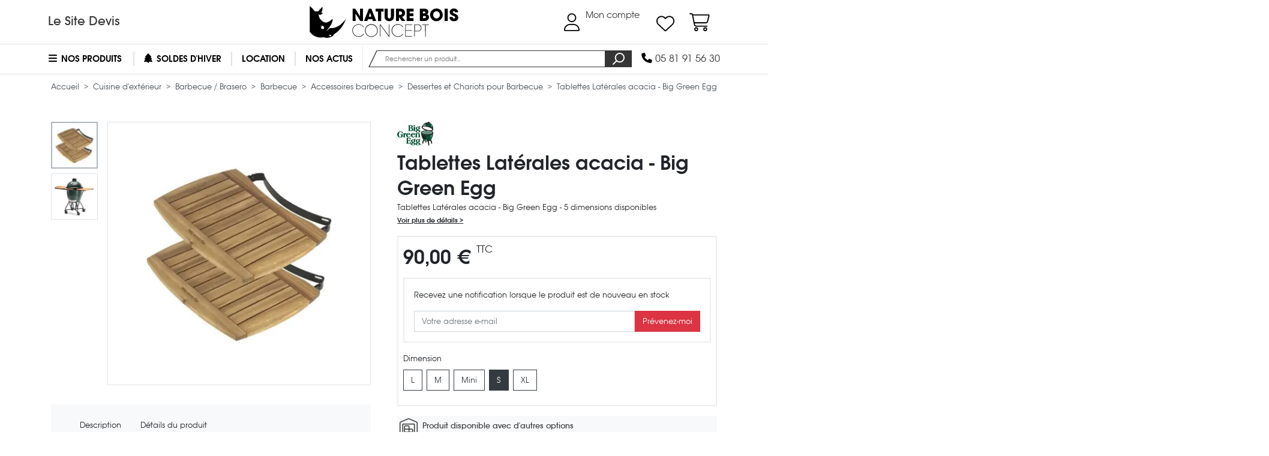

--- FILE ---
content_type: text/html; charset=utf-8
request_url: https://www.nature-bois-concept.com/boutique/cuisine-exterieur/barbecue-brasero/barbecue/accessoires-barbecue/desserte-chariot-barbecue/3308-tablettes-laterales-acacia-big-green-egg/
body_size: 44089
content:
<!doctype html>
<html lang="fr" id="html">
    <head>
        
                <meta charset="utf-8">



    <meta http-equiv="x-ua-compatible" content="ie=edge">



    <link rel="canonical" href="https://www.nature-bois-concept.com/boutique/cuisine-exterieur/barbecue-brasero/barbecue/accessoires-barbecue/desserte-chariot-barbecue/3308-tablettes-laterales-acacia-big-green-egg/">

    <title>Tablettes Latérales acacia - Big Green Egg - 5 dimensions disponibles</title>

    
        <script>
            // Define dataLayer and the gtag function.
            window.dataLayer = window.dataLayer || [];
            function gtag(){dataLayer.push(arguments);}
            
            // Setup default consent mode
            gtag('consent', 'default', {
                ad_storage: 'denied',
                analytics_storage: 'denied',
                functionality_storage: 'denied',
                personalization_storage: 'denied',
                ad_user_data: 'denied',
                ad_personalization: 'denied',
                security_storage: 'granted'
            });
            
            // Load Google Tag Manager
            (function(w,d,s,l,i){w[l]=w[l]||[];w[l].push({'gtm.start':
            new Date().getTime(),event:'gtm.js'});var f=d.getElementsByTagName(s)[0],
            j=d.createElement(s),dl=l!='dataLayer'?'&l='+l:'';j.async=true;j.src=
            'https://www.googletagmanager.com/gtm.js?id='+i+dl;f.parentNode.insertBefore(j,f);
            })(window,document,'script','dataLayer', window.location.hostname === 'www' + '.nature-bois-concept.' + 'com' ? 'GTM-TMQCVLL' : '');

            // Masquer les données relatives aux annonces
            // https://developers.google.com/tag-platform/security/guides/consent?hl=fr&consentmode=advanced#redact_ads_data
            gtag('set', 'ads_data_redaction', true);
        </script>
    

    

    <meta name="description" content="Les tablettes latérales en acacia Big Green Egg font de magnifiques rallonges à fixer sur votre EGG. Très pratiques pour poser les ingrédients et les ustensiles de cuisine !">
    <meta name="keywords" content="">

    
        <meta property="og:site_name" content="Nature Bois Concept">

    <meta property="og:type" content="product">
    <meta property="og:title" content="Tablettes Latérales acacia - Big Green Egg">
    <meta property="og:url" content="https://www.nature-bois-concept.com/boutique/cuisine-exterieur/barbecue-brasero/barbecue/accessoires-barbecue/desserte-chariot-barbecue/3308-tablettes-laterales-acacia-big-green-egg/">

            <meta property="og:description" content="Tablettes Latérales acacia - Big Green Egg - 5 dimensions disponibles">
    
            <meta property="product:availability" content="out of stock">
    
            <meta property="product:condition" content="new">
    
    <meta property="product:price:amount" content="90.00">

            <meta property="product:price:currency" content="EUR">
    
                        <meta property="og:image" content="https://res.cloudinary.com/nature-bois-concept/image/upload/fl_any_format,q_auto,f_auto,h_1080,w_1080,c_crop,g_auto/c_pad,h_1080,w_1080,b_auto/www.nature-bois-concept.com/boutique/img/p/2/1/1/2/4/21124.jpg">
                    <meta property="og:image" content="https://res.cloudinary.com/nature-bois-concept/image/upload/fl_any_format,q_auto,f_auto,h_1080,w_1080,c_crop,g_auto/c_pad,h_1080,w_1080,b_auto/www.nature-bois-concept.com/boutique/img/p/2/1/1/2/5/21125.jpg">
            
    
    

    
    


    
    


    <meta name="viewport" content="width=device-width, initial-scale=1">



    <link rel="icon" type="image/vnd.microsoft.icon" href="/boutique/img/favicon.ico">
    <link rel="shortcut icon" type="image/x-icon" href="/boutique/img/favicon.ico">



                    <link rel="stylesheet" href="https://www.nature-bois-concept.com/boutique/themes/nbc-boutique/assets/cache/1767771324-bb438f0957e8.css" type="text/css" media="(min-width: 768px)">
                <link rel="stylesheet" href="https://www.nature-bois-concept.com/boutique/themes/nbc-boutique/assets/cache/1767771324-9fea32b6c92e.css" type="text/css" media="(max-width: 767px)">
                <link rel="stylesheet" href="https://cdn.jsdelivr.net/npm/@alma/widgets@3.x.x/dist/widgets.min.css" type="text/css" media="all">
                <link rel="stylesheet" href="https://www.nature-bois-concept.com/boutique/themes/nbc-boutique/assets/cache/1767771982-4b996588e150.css" type="text/css" media="all">
    



    <script>
        // FIX Undefined variable for colissimo_simplicite module
        var soCarrierId = false;
        
        // FIX ReferenceError: fbloginblockamazonci is not defined
        var fbloginblockamazonci = '';
        var fbloginblockis_ssl = 1;
    </script>    

    

    <script>
                    var ASPath = "\/boutique\/modules\/pm_advancedsearch4\/";
                    var ASSearchUrl = "https:\/\/www.nature-bois-concept.com\/boutique\/module\/pm_advancedsearch4\/advancedsearch4";
                    var alreadyreg = "Cet identifiant email est d\u00e9j\u00e0 enregistr\u00e9 pour cette combinaison de produits";
                    var ap5_bootstrapTheme = true;
                    var ap5_cartPackProducts = [];
                    var ap5_cartRefreshUrl = "https:\/\/www.nature-bois-concept.com\/boutique\/module\/pm_advancedpack\/ajax_cart?ajax=1&action=refresh";
                    var ap5_displayMode = "advanced";
                    var ap5_isPS16 = true;
                    var ap5_modalAjaxUrl = "https:\/\/www.nature-bois-concept.com\/boutique\/module\/pm_advancedpack\/ajax_modal";
                    var ap5_modalErrorTitle = "Une erreur est survenue";
                    var as4_orderBySalesAsc = "Meilleures ventes en dernier";
                    var as4_orderBySalesDesc = "Meilleures ventes en premier";
                    var emailempty = "champ Email ne peut pas \u00eatre vide.";
                    var emailreq = "Email (requis";
                    var is_required_label = " est requis";
                    var nbc_gtm_ecommerce_controllers_combinations = "https:\/\/www.nature-bois-concept.com\/boutique\/module\/nbc_gtm_ecommerce\/combinations";
                    var nbc_gtm_ecommerce_controllers_listing = "https:\/\/www.nature-bois-concept.com\/boutique\/module\/nbc_gtm_ecommerce\/listing";
                    var notify_path_process = "https:\/\/www.nature-bois-concept.com\/boutique\/module\/notifyme\/process";
                    var notify_url = "https:\/\/www.nature-bois-concept.com\/boutique\/module\/notifyme\/checkquantity";
                    var prestashop = {"cart":{"products":[],"totals":{"total":{"type":"total","label":"Total","amount":0,"value":"0,00\u00a0\u20ac"},"total_including_tax":{"type":"total","label":"Total TTC","amount":0,"value":"0,00\u00a0\u20ac"},"total_excluding_tax":{"type":"total","label":"Total HT :","amount":0,"value":"0,00\u00a0\u20ac"}},"subtotals":{"products":{"type":"products","label":"Sous-total","amount":0,"value":"0,00\u00a0\u20ac"},"discounts":null,"shipping":{"type":"shipping","label":"Livraison","amount":0,"value":"gratuit"},"tax":{"type":"tax","label":"Taxes incluses","amount":0,"value":"0,00\u00a0\u20ac"}},"products_count":0,"summary_string":"0 articles","vouchers":{"allowed":1,"added":[]},"discounts":[],"minimalPurchase":0,"minimalPurchaseRequired":""},"currency":{"name":"euro","iso_code":"EUR","iso_code_num":"978","sign":"\u20ac"},"customer":{"lastname":null,"firstname":null,"email":null,"birthday":null,"newsletter":null,"newsletter_date_add":null,"optin":null,"website":null,"company":null,"siret":null,"ape":null,"is_logged":false,"gender":{"type":null,"name":null},"addresses":[]},"language":{"name":"Fran\u00e7ais (French)","iso_code":"fr","locale":"fr-FR","language_code":"fr","is_rtl":"0","date_format_lite":"d\/m\/Y","date_format_full":"d\/m\/Y H:i:s","id":1},"page":{"title":"","canonical":null,"meta":{"title":"Tablettes Lat\u00e9rales acacia - Big Green Egg - 5 dimensions disponibles","description":"Les tablettes lat\u00e9rales en acacia Big Green Egg font de magnifiques rallonges \u00e0 fixer sur votre EGG. Tr\u00e8s pratiques pour poser les ingr\u00e9dients et les ustensiles de cuisine !","keywords":"","robots":"index"},"page_name":"product","body_classes":{"lang-fr":true,"lang-rtl":false,"country-FR":true,"currency-EUR":true,"layout-full-width":true,"page-product":true,"tax-display-enabled":true,"product-id-3308":true,"product-Tablettes Lat\u00e9rales acacia - Big Green Egg":true,"product-id-category-250":true,"product-id-manufacturer-60":true,"product-id-supplier-17":true,"product-available-for-order":true},"admin_notifications":[]},"shop":{"name":"Nature Bois Concept","logo":"\/boutique\/img\/nature-bois-concept-logo-1507147537.jpg","stores_icon":"\/boutique\/img\/logo_stores.png","favicon":"\/boutique\/img\/favicon.ico"},"urls":{"base_url":"https:\/\/www.nature-bois-concept.com\/boutique\/","current_url":"https:\/\/www.nature-bois-concept.com\/boutique\/cuisine-exterieur\/barbecue-brasero\/barbecue\/accessoires-barbecue\/desserte-chariot-barbecue\/3308-tablettes-laterales-acacia-big-green-egg\/","shop_domain_url":"https:\/\/www.nature-bois-concept.com","img_ps_url":"https:\/\/www.nature-bois-concept.com\/boutique\/img\/","img_cat_url":"https:\/\/www.nature-bois-concept.com\/boutique\/img\/c\/","img_lang_url":"https:\/\/www.nature-bois-concept.com\/boutique\/img\/l\/","img_prod_url":"https:\/\/www.nature-bois-concept.com\/boutique\/img\/p\/","img_manu_url":"https:\/\/www.nature-bois-concept.com\/boutique\/img\/m\/","img_sup_url":"https:\/\/www.nature-bois-concept.com\/boutique\/img\/su\/","img_ship_url":"https:\/\/www.nature-bois-concept.com\/boutique\/img\/s\/","img_store_url":"https:\/\/www.nature-bois-concept.com\/boutique\/img\/st\/","img_col_url":"https:\/\/www.nature-bois-concept.com\/boutique\/img\/co\/","img_url":"https:\/\/www.nature-bois-concept.com\/boutique\/themes\/nbc-boutique\/assets\/img\/","css_url":"https:\/\/www.nature-bois-concept.com\/boutique\/themes\/nbc-boutique\/assets\/css\/","js_url":"https:\/\/www.nature-bois-concept.com\/boutique\/themes\/nbc-boutique\/assets\/js\/","pic_url":"https:\/\/www.nature-bois-concept.com\/boutique\/upload\/","pages":{"address":"https:\/\/www.nature-bois-concept.com\/boutique\/adresse\/","addresses":"https:\/\/www.nature-bois-concept.com\/boutique\/adresses\/","authentication":"https:\/\/www.nature-bois-concept.com\/boutique\/connexion\/","cart":"https:\/\/www.nature-bois-concept.com\/boutique\/panier\/","category":"https:\/\/www.nature-bois-concept.com\/boutique\/index.php?controller=category","cms":"https:\/\/www.nature-bois-concept.com\/boutique\/index.php?controller=cms","contact":"https:\/\/www.nature-bois-concept.com\/boutique\/nous-contacter\/","discount":"https:\/\/www.nature-bois-concept.com\/boutique\/reduction\/","guest_tracking":"https:\/\/www.nature-bois-concept.com\/boutique\/suivi-commande-invite\/","history":"https:\/\/www.nature-bois-concept.com\/boutique\/historique-commandes\/","identity":"https:\/\/www.nature-bois-concept.com\/boutique\/identite\/","index":"https:\/\/www.nature-bois-concept.com\/boutique\/","my_account":"https:\/\/www.nature-bois-concept.com\/boutique\/mon-compte\/","order_confirmation":"https:\/\/www.nature-bois-concept.com\/boutique\/confirmation-commande\/","order_detail":"https:\/\/www.nature-bois-concept.com\/boutique\/index.php?controller=order-detail","order_follow":"https:\/\/www.nature-bois-concept.com\/boutique\/suivi-commande\/","order":"https:\/\/www.nature-bois-concept.com\/boutique\/commande\/","order_return":"https:\/\/www.nature-bois-concept.com\/boutique\/index.php?controller=order-return","order_slip":"https:\/\/www.nature-bois-concept.com\/boutique\/avoirs\/","pagenotfound":"https:\/\/www.nature-bois-concept.com\/boutique\/page-introuvable\/","password":"https:\/\/www.nature-bois-concept.com\/boutique\/recuperation-mot-de-passe\/","pdf_invoice":"https:\/\/www.nature-bois-concept.com\/boutique\/index.php?controller=pdf-invoice","pdf_order_return":"https:\/\/www.nature-bois-concept.com\/boutique\/index.php?controller=pdf-order-return","pdf_order_slip":"https:\/\/www.nature-bois-concept.com\/boutique\/index.php?controller=pdf-order-slip","prices_drop":"https:\/\/www.nature-bois-concept.com\/boutique\/promotions\/","product":"https:\/\/www.nature-bois-concept.com\/boutique\/index.php?controller=product","search":"https:\/\/www.nature-bois-concept.com\/boutique\/recherche\/","sitemap":"https:\/\/www.nature-bois-concept.com\/boutique\/sitemap\/","stores":"https:\/\/www.nature-bois-concept.com\/boutique\/magasins\/","supplier":"https:\/\/www.nature-bois-concept.com\/boutique\/index.php?controller=supplier","register":"https:\/\/www.nature-bois-concept.com\/boutique\/connexion\/?create_account=1","order_login":"https:\/\/www.nature-bois-concept.com\/boutique\/commande\/?login=1"},"theme_assets":"\/boutique\/themes\/nbc-boutique\/assets\/","actions":{"logout":"https:\/\/www.nature-bois-concept.com\/boutique\/?mylogout="}},"configuration":{"display_taxes_label":true,"is_catalog":false,"show_prices":true,"opt_in":{"partner":false},"quantity_discount":{"type":"price","label":"Prix"},"voucher_enabled":1,"return_enabled":0},"field_required":[],"breadcrumb":{"links":[{"title":"Accueil","url":"https:\/\/www.nature-bois-concept.com\/boutique\/"},{"title":"Cuisine d'ext\u00e9rieur","url":"https:\/\/www.nature-bois-concept.com\/boutique\/cuisine-exterieur\/"},{"title":"Barbecue \/ Brasero","url":"https:\/\/www.nature-bois-concept.com\/boutique\/cuisine-exterieur\/barbecue-brasero\/"},{"title":"Barbecue","url":"https:\/\/www.nature-bois-concept.com\/boutique\/cuisine-exterieur\/barbecue-brasero\/barbecue\/"},{"title":"Accessoires barbecue","url":"https:\/\/www.nature-bois-concept.com\/boutique\/cuisine-exterieur\/barbecue-brasero\/barbecue\/accessoires-barbecue\/"},{"title":"Dessertes et Chariots pour Barbecue","url":"https:\/\/www.nature-bois-concept.com\/boutique\/cuisine-exterieur\/barbecue-brasero\/barbecue\/accessoires-barbecue\/desserte-chariot-barbecue\/"},{"title":"Tablettes Lat\u00e9rales acacia - Big Green Egg","url":"https:\/\/www.nature-bois-concept.com\/boutique\/cuisine-exterieur\/barbecue-brasero\/barbecue\/accessoires-barbecue\/desserte-chariot-barbecue\/3308-tablettes-laterales-acacia-big-green-egg\/"}],"count":7},"link":{"protocol_link":"https:\/\/","protocol_content":"https:\/\/"},"time":1769046547,"static_token":"edf324da61cc86eb2e464af37c71e2b5","token":"438df101dd4b9e5adb24536b7d491f00"};
                    var somethingwrong = "Quelque chose a mal tourn\u00e9! Veuillez r\u00e9essayer";
                    var stockback = "quantit\u00e9 de produit a d\u00e9j\u00e0 de retour en magasin! V\u00e9rifiez s'il vous pla\u00eet.";
                    var successreg = "Email a \u00e9t\u00e9 enregistr\u00e9 avec succ\u00e8s";
                    var validemail = "S'il vous pla\u00eet entrer l'adresse e-mail valide";
                    var wk_notify_id_product = "3308";
                    var wsWishListConst = {"id_wishlist":0,"wl_base_url":"https:\/\/www.nature-bois-concept.com\/boutique\/"};
            </script>




    <script data-cfasync="false" src="https://www.nature-bois-concept.com/boutique/module/nbc_cloudflare/session"></script>
    
    
    <script>
        if (typeof prestashop !== 'undefined' && typeof prestashop.customer !== 'undefined' && typeof prestashop.customer.addresses !== 'undefined') {
            for (var [address_id, address_data] of Object.entries(prestashop.customer.addresses)) {
                if (typeof address_data.country_iso !== 'undefined' && address_data.country_iso == 'COS') {
                    prestashop.customer.addresses[address_id].country_iso = 'FR';
                }
            }
        }
    </script>



    
<script type="text/javascript">
    var FSAU = FSAU || { };
    FSAU.product_urls = {"#\/1052-dimension-mini":"https:\/\/www.nature-bois-concept.com\/boutique\/cuisine-exterieur\/barbecue-brasero\/barbecue\/accessoires-barbecue\/desserte-chariot-barbecue\/3308-tablettes-laterales-acacia-big-green-egg\/?id_product_attribute=10364#\/1052-dimension-mini","#\/391-dimension-s":"https:\/\/www.nature-bois-concept.com\/boutique\/cuisine-exterieur\/barbecue-brasero\/barbecue\/accessoires-barbecue\/desserte-chariot-barbecue\/3308-tablettes-laterales-acacia-big-green-egg\/?id_product_attribute=10365#\/391-dimension-s","#\/392-dimension-m":"https:\/\/www.nature-bois-concept.com\/boutique\/cuisine-exterieur\/barbecue-brasero\/barbecue\/accessoires-barbecue\/desserte-chariot-barbecue\/3308-tablettes-laterales-acacia-big-green-egg\/?id_product_attribute=10366#\/392-dimension-m","#\/393-dimension-l":"https:\/\/www.nature-bois-concept.com\/boutique\/cuisine-exterieur\/barbecue-brasero\/barbecue\/accessoires-barbecue\/desserte-chariot-barbecue\/3308-tablettes-laterales-acacia-big-green-egg\/?id_product_attribute=10367#\/393-dimension-l","#\/459-dimension-xl":"https:\/\/www.nature-bois-concept.com\/boutique\/cuisine-exterieur\/barbecue-brasero\/barbecue\/accessoires-barbecue\/desserte-chariot-barbecue\/3308-tablettes-laterales-acacia-big-green-egg\/?id_product_attribute=10368#\/459-dimension-xl"};
</script>
<style>.ets_mm_megamenu .mm_menus_li h4,
.ets_mm_megamenu .mm_menus_li h5,
.ets_mm_megamenu .mm_menus_li h6,
.ets_mm_megamenu .mm_menus_li h1,
.ets_mm_megamenu .mm_menus_li h2,
.ets_mm_megamenu .mm_menus_li h3,
.ets_mm_megamenu .mm_menus_li h4 *:not(i),
.ets_mm_megamenu .mm_menus_li h5 *:not(i),
.ets_mm_megamenu .mm_menus_li h6 *:not(i),
.ets_mm_megamenu .mm_menus_li h1 *:not(i),
.ets_mm_megamenu .mm_menus_li h2 *:not(i),
.ets_mm_megamenu .mm_menus_li h3 *:not(i),
.ets_mm_megamenu .mm_menus_li > a{
    font-family: inherit;
}
.ets_mm_megamenu *:not(.fa):not(i){
    font-family: inherit;
}

.ets_mm_block *{
    font-size: px;
}    

@media (min-width: 768px){
/*layout 1*/
    .ets_mm_megamenu.layout_layout1{
        background: #ffffff;
    }
    .layout_layout1 .ets_mm_megamenu_content{
      background: linear-gradient(#FFFFFF, #F2F2F2) repeat scroll 0 0 rgba(0, 0, 0, 0);
      background: -webkit-linear-gradient(#FFFFFF, #F2F2F2) repeat scroll 0 0 rgba(0, 0, 0, 0);
      background: -o-linear-gradient(#FFFFFF, #F2F2F2) repeat scroll 0 0 rgba(0, 0, 0, 0);
    }
    .ets_mm_megamenu.layout_layout1:not(.ybc_vertical_menu) .mm_menus_ul{
         background: #ffffff;
    }

    #header .layout_layout1:not(.ybc_vertical_menu) .mm_menus_li > a,
    .layout_layout1 .ybc-menu-vertical-button,
    .layout_layout1 .mm_extra_item *{
        color: #000000
    }
    .layout_layout1 .ybc-menu-vertical-button .ybc-menu-button-toggle_icon_default .icon-bar{
        background-color: #000000
    }
    .layout_layout1 .mm_menus_li:hover > a, 
    .layout_layout1 .mm_menus_li.active > a,
    #header .layout_layout1 .mm_menus_li:hover > a,
    .layout_layout1:hover .ybc-menu-vertical-button,
    .layout_layout1 .mm_extra_item button[type="submit"]:hover i,
    #header .layout_layout1 .mm_menus_li.active > a{
        color: #000000;
    }
    
    .layout_layout1:not(.ybc_vertical_menu) .mm_menus_li > a:before,
    .layout_layout1.ybc_vertical_menu:hover .ybc-menu-vertical-button:before,
    .layout_layout1:hover .ybc-menu-vertical-button .ybc-menu-button-toggle_icon_default .icon-bar,
    .ybc-menu-vertical-button.layout_layout1:hover{background-color: #000000;}
    
    .layout_layout1:not(.ybc_vertical_menu) .mm_menus_li:hover > a,
    .ets_mm_megamenu.layout_layout1.ybc_vertical_menu:hover,
    #header .layout_layout1:not(.ybc_vertical_menu) .mm_menus_li:hover > a,
    .ets_mm_megamenu.layout_layout1.ybc_vertical_menu:hover{
        background: #ffffff;
    }
    
    .layout_layout1.ets_mm_megamenu .mm_columns_ul,
    .layout_layout1.ybc_vertical_menu .mm_menus_ul{
        background-color: #ffffff;
    }
    #header .layout_layout1 .ets_mm_block_content a,
    #header .layout_layout1 .ets_mm_block_content p,
    .layout_layout1.ybc_vertical_menu .mm_menus_li > a,
    #header .layout_layout1.ybc_vertical_menu .mm_menus_li > a{
        color: #414141;
    }
    
    .layout_layout1 .mm_columns_ul h1,
    .layout_layout1 .mm_columns_ul h2,
    .layout_layout1 .mm_columns_ul h3,
    .layout_layout1 .mm_columns_ul h4,
    .layout_layout1 .mm_columns_ul h5,
    .layout_layout1 .mm_columns_ul h6,
    .layout_layout1 .mm_columns_ul .ets_mm_block > h1 a,
    .layout_layout1 .mm_columns_ul .ets_mm_block > h2 a,
    .layout_layout1 .mm_columns_ul .ets_mm_block > h3 a,
    .layout_layout1 .mm_columns_ul .ets_mm_block > h4 a,
    .layout_layout1 .mm_columns_ul .ets_mm_block > h5 a,
    .layout_layout1 .mm_columns_ul .ets_mm_block > h6 a,
    #header .layout_layout1 .mm_columns_ul .ets_mm_block > h1 a,
    #header .layout_layout1 .mm_columns_ul .ets_mm_block > h2 a,
    #header .layout_layout1 .mm_columns_ul .ets_mm_block > h3 a,
    #header .layout_layout1 .mm_columns_ul .ets_mm_block > h4 a,
    #header .layout_layout1 .mm_columns_ul .ets_mm_block > h5 a,
    #header .layout_layout1 .mm_columns_ul .ets_mm_block > h6 a,
    .layout_layout1 .mm_columns_ul .h1,
    .layout_layout1 .mm_columns_ul .h2,
    .layout_layout1 .mm_columns_ul .h3,
    .layout_layout1 .mm_columns_ul .h4,
    .layout_layout1 .mm_columns_ul .h5,
    .layout_layout1 .mm_columns_ul .h6{
        color: #414141;
    }
    
    
    .layout_layout1 li:hover > a,
    .layout_layout1 li > a:hover,
    .layout_layout1 .mm_tabs_li.open .mm_tab_toggle_title,
    .layout_layout1 .mm_tabs_li.open .mm_tab_toggle_title a,
    .layout_layout1 .mm_tabs_li:hover .mm_tab_toggle_title,
    .layout_layout1 .mm_tabs_li:hover .mm_tab_toggle_title a,
    #header .layout_layout1 .mm_tabs_li.open .mm_tab_toggle_title,
    #header .layout_layout1 .mm_tabs_li.open .mm_tab_toggle_title a,
    #header .layout_layout1 .mm_tabs_li:hover .mm_tab_toggle_title,
    #header .layout_layout1 .mm_tabs_li:hover .mm_tab_toggle_title a,
    .layout_layout1.ybc_vertical_menu .mm_menus_li > a,
    #header .layout_layout1 li:hover > a,
    .layout_layout1.ybc_vertical_menu .mm_menus_li:hover > a,
    #header .layout_layout1.ybc_vertical_menu .mm_menus_li:hover > a,
    #header .layout_layout1 .mm_columns_ul .mm_block_type_product .product-title > a:hover,
    #header .layout_layout1 li > a:hover{color: #000000;}
    
    
/*end layout 1*/
    
    
    /*layout 2*/
    .ets_mm_megamenu.layout_layout2{
        background-color: #3cabdb;
    }
    
    #header .layout_layout2:not(.ybc_vertical_menu) .mm_menus_li > a,
    .layout_layout2 .ybc-menu-vertical-button,
    .layout_layout2 .mm_extra_item *{
        color: #ffffff
    }
    .layout_layout2 .ybc-menu-vertical-button .ybc-menu-button-toggle_icon_default .icon-bar{
        background-color: #ffffff
    }
    .layout_layout2:not(.ybc_vertical_menu) .mm_menus_li:hover > a, 
    .layout_layout2:not(.ybc_vertical_menu) .mm_menus_li.active > a,
    #header .layout_layout2:not(.ybc_vertical_menu) .mm_menus_li:hover > a,
    .layout_layout2:hover .ybc-menu-vertical-button,
    .layout_layout2 .mm_extra_item button[type="submit"]:hover i,
    #header .layout_layout2:not(.ybc_vertical_menu) .mm_menus_li.active > a{color: #ffffff;}
    
    .layout_layout2:hover .ybc-menu-vertical-button .ybc-menu-button-toggle_icon_default .icon-bar{
        background-color: #ffffff;
    }
    .layout_layout2:not(.ybc_vertical_menu) .mm_menus_li:hover > a,
    #header .layout_layout2:not(.ybc_vertical_menu) .mm_menus_li:hover > a,
    .ets_mm_megamenu.layout_layout2.ybc_vertical_menu:hover{
        background-color: #50b4df;
    }
    
    .layout_layout2.ets_mm_megamenu .mm_columns_ul,
    .layout_layout2.ybc_vertical_menu .mm_menus_ul{
        background-color: #ffffff;
    }
    #header .layout_layout2 .ets_mm_block_content a,
    .layout_layout2.ybc_vertical_menu .mm_menus_li > a,
    #header .layout_layout2.ybc_vertical_menu .mm_menus_li > a,
    #header .layout_layout2 .ets_mm_block_content p{
        color: #666666;
    }
    
    .layout_layout2 .mm_columns_ul h1,
    .layout_layout2 .mm_columns_ul h2,
    .layout_layout2 .mm_columns_ul h3,
    .layout_layout2 .mm_columns_ul h4,
    .layout_layout2 .mm_columns_ul h5,
    .layout_layout2 .mm_columns_ul h6,
    .layout_layout2 .mm_columns_ul .ets_mm_block > h1 a,
    .layout_layout2 .mm_columns_ul .ets_mm_block > h2 a,
    .layout_layout2 .mm_columns_ul .ets_mm_block > h3 a,
    .layout_layout2 .mm_columns_ul .ets_mm_block > h4 a,
    .layout_layout2 .mm_columns_ul .ets_mm_block > h5 a,
    .layout_layout2 .mm_columns_ul .ets_mm_block > h6 a,
    #header .layout_layout2 .mm_columns_ul .ets_mm_block > h1 a,
    #header .layout_layout2 .mm_columns_ul .ets_mm_block > h2 a,
    #header .layout_layout2 .mm_columns_ul .ets_mm_block > h3 a,
    #header .layout_layout2 .mm_columns_ul .ets_mm_block > h4 a,
    #header .layout_layout2 .mm_columns_ul .ets_mm_block > h5 a,
    #header .layout_layout2 .mm_columns_ul .ets_mm_block > h6 a,
    .layout_layout2 .mm_columns_ul .h1,
    .layout_layout2 .mm_columns_ul .h2,
    .layout_layout2 .mm_columns_ul .h3,
    .layout_layout2 .mm_columns_ul .h4,
    .layout_layout2 .mm_columns_ul .h5,
    .layout_layout2 .mm_columns_ul .h6{
        color: #414141;
    }
    
    
    .layout_layout2 li:hover > a,
    .layout_layout2 li > a:hover,
    .layout_layout2 .mm_tabs_li.open .mm_tab_toggle_title,
    .layout_layout2 .mm_tabs_li.open .mm_tab_toggle_title a,
    .layout_layout2 .mm_tabs_li:hover .mm_tab_toggle_title,
    .layout_layout2 .mm_tabs_li:hover .mm_tab_toggle_title a,
    #header .layout_layout2 .mm_tabs_li.open .mm_tab_toggle_title,
    #header .layout_layout2 .mm_tabs_li.open .mm_tab_toggle_title a,
    #header .layout_layout2 .mm_tabs_li:hover .mm_tab_toggle_title,
    #header .layout_layout2 .mm_tabs_li:hover .mm_tab_toggle_title a,
    #header .layout_layout2 li:hover > a,
    .layout_layout2.ybc_vertical_menu .mm_menus_li > a,
    .layout_layout2.ybc_vertical_menu .mm_menus_li:hover > a,
    #header .layout_layout2.ybc_vertical_menu .mm_menus_li:hover > a,
    #header .layout_layout2 .mm_columns_ul .mm_block_type_product .product-title > a:hover,
    #header .layout_layout2 li > a:hover{color: #fc4444;}
    
    
    
    /*layout 3*/
    .ets_mm_megamenu.layout_layout3,
    .layout_layout3 .mm_tab_li_content{
        background-color: #333333;
        
    }
    #header .layout_layout3:not(.ybc_vertical_menu) .mm_menus_li > a,
    .layout_layout3 .ybc-menu-vertical-button,
    .layout_layout3 .mm_extra_item *{
        color: #ffffff
    }
    .layout_layout3 .ybc-menu-vertical-button .ybc-menu-button-toggle_icon_default .icon-bar{
        background-color: #ffffff
    }
    .layout_layout3 .mm_menus_li:hover > a, 
    .layout_layout3 .mm_menus_li.active > a,
    .layout_layout3 .mm_extra_item button[type="submit"]:hover i,
    #header .layout_layout3 .mm_menus_li:hover > a,
    #header .layout_layout3 .mm_menus_li.active > a,
    .layout_layout3:hover .ybc-menu-vertical-button,
    .layout_layout3:hover .ybc-menu-vertical-button .ybc-menu-button-toggle_icon_default .icon-bar{
        color: #ffffff;
    }
    
    .layout_layout3:not(.ybc_vertical_menu) .mm_menus_li:hover > a,
    #header .layout_layout3:not(.ybc_vertical_menu) .mm_menus_li:hover > a,
    .ets_mm_megamenu.layout_layout3.ybc_vertical_menu:hover,
    .layout_layout3 .mm_tabs_li.open .mm_columns_contents_ul,
    .layout_layout3 .mm_tabs_li.open .mm_tab_li_content {
        background-color: #000000;
    }
    .layout_layout3 .mm_tabs_li.open.mm_tabs_has_content .mm_tab_li_content .mm_tab_name::before{
        border-right-color: #000000;
    }
    .layout_layout3.ets_mm_megamenu .mm_columns_ul,
    .ybc_vertical_menu.layout_layout3 .mm_menus_ul.ets_mn_submenu_full_height .mm_menus_li:hover a::before,
    .layout_layout3.ybc_vertical_menu .mm_menus_ul{
        background-color: #000000;
        border-color: #000000;
    }
    #header .layout_layout3 .ets_mm_block_content a,
    #header .layout_layout3 .ets_mm_block_content p,
    .layout_layout3.ybc_vertical_menu .mm_menus_li > a,
    #header .layout_layout3.ybc_vertical_menu .mm_menus_li > a{
        color: #dcdcdc;
    }
    
    .layout_layout3 .mm_columns_ul h1,
    .layout_layout3 .mm_columns_ul h2,
    .layout_layout3 .mm_columns_ul h3,
    .layout_layout3 .mm_columns_ul h4,
    .layout_layout3 .mm_columns_ul h5,
    .layout_layout3 .mm_columns_ul h6,
    .layout_layout3 .mm_columns_ul .ets_mm_block > h1 a,
    .layout_layout3 .mm_columns_ul .ets_mm_block > h2 a,
    .layout_layout3 .mm_columns_ul .ets_mm_block > h3 a,
    .layout_layout3 .mm_columns_ul .ets_mm_block > h4 a,
    .layout_layout3 .mm_columns_ul .ets_mm_block > h5 a,
    .layout_layout3 .mm_columns_ul .ets_mm_block > h6 a,
    #header .layout_layout3 .mm_columns_ul .ets_mm_block > h1 a,
    #header .layout_layout3 .mm_columns_ul .ets_mm_block > h2 a,
    #header .layout_layout3 .mm_columns_ul .ets_mm_block > h3 a,
    #header .layout_layout3 .mm_columns_ul .ets_mm_block > h4 a,
    #header .layout_layout3 .mm_columns_ul .ets_mm_block > h5 a,
    #header .layout_layout3 .mm_columns_ul .ets_mm_block > h6 a,
    .layout_layout3 .mm_columns_ul .h1,
    .layout_layout3 .mm_columns_ul .h2,
    .layout_layout3 .mm_columns_ul .h3,
    .layout_layout3.ybc_vertical_menu .mm_menus_li:hover > a,
    #header .layout_layout3.ybc_vertical_menu .mm_menus_li:hover > a,
    .layout_layout3 .mm_columns_ul .h4,
    .layout_layout3 .mm_columns_ul .h5,
    .layout_layout3 .mm_columns_ul .h6{
        color: #ec4249;
    }
    
    
    .layout_layout3 li:hover > a,
    .layout_layout3 li > a:hover,
    .layout_layout3 .mm_tabs_li.open .mm_tab_toggle_title,
    .layout_layout3 .mm_tabs_li.open .mm_tab_toggle_title a,
    .layout_layout3 .mm_tabs_li:hover .mm_tab_toggle_title,
    .layout_layout3 .mm_tabs_li:hover .mm_tab_toggle_title a,
    #header .layout_layout3 .mm_tabs_li.open .mm_tab_toggle_title,
    #header .layout_layout3 .mm_tabs_li.open .mm_tab_toggle_title a,
    #header .layout_layout3 .mm_tabs_li:hover .mm_tab_toggle_title,
    #header .layout_layout3 .mm_tabs_li:hover .mm_tab_toggle_title a,
    #header .layout_layout3 li:hover > a,
    #header .layout_layout3 .mm_columns_ul .mm_block_type_product .product-title > a:hover,
    #header .layout_layout3 li > a:hover,
    .layout_layout3.ybc_vertical_menu .mm_menus_li > a,
    .layout_layout3 .has-sub .ets_mm_categories li > a:hover,
    #header .layout_layout3 .has-sub .ets_mm_categories li > a:hover{color: #fc4444;}
    
    
    /*layout 4*/
    
    .ets_mm_megamenu.layout_layout4{
        background-color: #ffffff;
    }
    .ets_mm_megamenu.layout_layout4:not(.ybc_vertical_menu) .mm_menus_ul{
         background: #ffffff;
    }

    #header .layout_layout4:not(.ybc_vertical_menu) .mm_menus_li > a,
    .layout_layout4 .ybc-menu-vertical-button,
    .layout_layout4 .mm_extra_item *{
        color: #333333
    }
    .layout_layout4 .ybc-menu-vertical-button .ybc-menu-button-toggle_icon_default .icon-bar{
        background-color: #333333
    }
    
    .layout_layout4 .mm_menus_li:hover > a, 
    .layout_layout4 .mm_menus_li.active > a,
    #header .layout_layout4 .mm_menus_li:hover > a,
    .layout_layout4:hover .ybc-menu-vertical-button,
    #header .layout_layout4 .mm_menus_li.active > a{color: #ffffff;}
    
    .layout_layout4:hover .ybc-menu-vertical-button .ybc-menu-button-toggle_icon_default .icon-bar{
        background-color: #ffffff;
    }
    
    .layout_layout4:not(.ybc_vertical_menu) .mm_menus_li:hover > a,
    .layout_layout4:not(.ybc_vertical_menu) .mm_menus_li.active > a,
    .layout_layout4:not(.ybc_vertical_menu) .mm_menus_li:hover > span, 
    .layout_layout4:not(.ybc_vertical_menu) .mm_menus_li.active > span,
    #header .layout_layout4:not(.ybc_vertical_menu) .mm_menus_li:hover > a, 
    #header .layout_layout4:not(.ybc_vertical_menu) .mm_menus_li.active > a,
    .layout_layout4:not(.ybc_vertical_menu) .mm_menus_li:hover > a,
    #header .layout_layout4:not(.ybc_vertical_menu) .mm_menus_li:hover > a,
    .ets_mm_megamenu.layout_layout4.ybc_vertical_menu:hover,
    #header .layout_layout4 .mm_menus_li:hover > span, 
    #header .layout_layout4 .mm_menus_li.active > span{
        background-color: #ec4249;
    }
    .layout_layout4 .ets_mm_megamenu_content {
      border-bottom-color: #ec4249;
    }
    
    .layout_layout4.ets_mm_megamenu .mm_columns_ul,
    .ybc_vertical_menu.layout_layout4 .mm_menus_ul .mm_menus_li:hover a::before,
    .layout_layout4.ybc_vertical_menu .mm_menus_ul{
        background-color: #ffffff;
    }
    #header .layout_layout4 .ets_mm_block_content a,
    .layout_layout4.ybc_vertical_menu .mm_menus_li > a,
    #header .layout_layout4.ybc_vertical_menu .mm_menus_li > a,
    #header .layout_layout4 .ets_mm_block_content p{
        color: #666666;
    }
    
    .layout_layout4 .mm_columns_ul h1,
    .layout_layout4 .mm_columns_ul h2,
    .layout_layout4 .mm_columns_ul h3,
    .layout_layout4 .mm_columns_ul h4,
    .layout_layout4 .mm_columns_ul h5,
    .layout_layout4 .mm_columns_ul h6,
    .layout_layout4 .mm_columns_ul .ets_mm_block > h1 a,
    .layout_layout4 .mm_columns_ul .ets_mm_block > h2 a,
    .layout_layout4 .mm_columns_ul .ets_mm_block > h3 a,
    .layout_layout4 .mm_columns_ul .ets_mm_block > h4 a,
    .layout_layout4 .mm_columns_ul .ets_mm_block > h5 a,
    .layout_layout4 .mm_columns_ul .ets_mm_block > h6 a,
    #header .layout_layout4 .mm_columns_ul .ets_mm_block > h1 a,
    #header .layout_layout4 .mm_columns_ul .ets_mm_block > h2 a,
    #header .layout_layout4 .mm_columns_ul .ets_mm_block > h3 a,
    #header .layout_layout4 .mm_columns_ul .ets_mm_block > h4 a,
    #header .layout_layout4 .mm_columns_ul .ets_mm_block > h5 a,
    #header .layout_layout4 .mm_columns_ul .ets_mm_block > h6 a,
    .layout_layout4 .mm_columns_ul .h1,
    .layout_layout4 .mm_columns_ul .h2,
    .layout_layout4 .mm_columns_ul .h3,
    .layout_layout4 .mm_columns_ul .h4,
    .layout_layout4 .mm_columns_ul .h5,
    .layout_layout4 .mm_columns_ul .h6{
        color: #414141;
    }
    
    .layout_layout4 li:hover > a,
    .layout_layout4 li > a:hover,
    .layout_layout4 .mm_tabs_li.open .mm_tab_toggle_title,
    .layout_layout4 .mm_tabs_li.open .mm_tab_toggle_title a,
    .layout_layout4 .mm_tabs_li:hover .mm_tab_toggle_title,
    .layout_layout4 .mm_tabs_li:hover .mm_tab_toggle_title a,
    #header .layout_layout4 .mm_tabs_li.open .mm_tab_toggle_title,
    #header .layout_layout4 .mm_tabs_li.open .mm_tab_toggle_title a,
    #header .layout_layout4 .mm_tabs_li:hover .mm_tab_toggle_title,
    #header .layout_layout4 .mm_tabs_li:hover .mm_tab_toggle_title a,
    #header .layout_layout4 li:hover > a,
    .layout_layout4.ybc_vertical_menu .mm_menus_li > a,
    .layout_layout4.ybc_vertical_menu .mm_menus_li:hover > a,
    #header .layout_layout4.ybc_vertical_menu .mm_menus_li:hover > a,
    #header .layout_layout4 .mm_columns_ul .mm_block_type_product .product-title > a:hover,
    #header .layout_layout4 li > a:hover{color: #ec4249;}
    
    /* end layout 4*/
    
    
    
    
    /* Layout 5*/
    .ets_mm_megamenu.layout_layout5{
        background-color: #f6f6f6;
    }
    .ets_mm_megamenu.layout_layout5:not(.ybc_vertical_menu) .mm_menus_ul{
         background: #f6f6f6;
    }
    
    #header .layout_layout5:not(.ybc_vertical_menu) .mm_menus_li > a,
    .layout_layout5 .ybc-menu-vertical-button,
    .layout_layout5 .mm_extra_item *{
        color: #333333
    }
    .layout_layout5 .ybc-menu-vertical-button .ybc-menu-button-toggle_icon_default .icon-bar{
        background-color: #333333
    }
    .layout_layout5 .mm_menus_li:hover > a, 
    .layout_layout5 .mm_menus_li.active > a,
    .layout_layout5 .mm_extra_item button[type="submit"]:hover i,
    #header .layout_layout5 .mm_menus_li:hover > a,
    #header .layout_layout5 .mm_menus_li.active > a,
    .layout_layout5:hover .ybc-menu-vertical-button{
        color: #ec4249;
    }
    .layout_layout5:hover .ybc-menu-vertical-button .ybc-menu-button-toggle_icon_default .icon-bar{
        background-color: #ec4249;
    }
    
    .layout_layout5 .mm_menus_li > a:before{background-color: #ec4249;}
    

    .layout_layout5:not(.ybc_vertical_menu) .mm_menus_li:hover > a,
    #header .layout_layout5:not(.ybc_vertical_menu) .mm_menus_li:hover > a,
    .ets_mm_megamenu.layout_layout5.ybc_vertical_menu:hover,
    #header .layout_layout5 .mm_menus_li:hover > a{
        background-color: ;
    }
    
    .layout_layout5.ets_mm_megamenu .mm_columns_ul,
    .ybc_vertical_menu.layout_layout5 .mm_menus_ul .mm_menus_li:hover a::before,
    .layout_layout5.ybc_vertical_menu .mm_menus_ul{
        background-color: #ffffff;
    }
    #header .layout_layout5 .ets_mm_block_content a,
    .layout_layout5.ybc_vertical_menu .mm_menus_li > a,
    #header .layout_layout5.ybc_vertical_menu .mm_menus_li > a,
    #header .layout_layout5 .ets_mm_block_content p{
        color: #333333;
    }
    
    .layout_layout5 .mm_columns_ul h1,
    .layout_layout5 .mm_columns_ul h2,
    .layout_layout5 .mm_columns_ul h3,
    .layout_layout5 .mm_columns_ul h4,
    .layout_layout5 .mm_columns_ul h5,
    .layout_layout5 .mm_columns_ul h6,
    .layout_layout5 .mm_columns_ul .ets_mm_block > h1 a,
    .layout_layout5 .mm_columns_ul .ets_mm_block > h2 a,
    .layout_layout5 .mm_columns_ul .ets_mm_block > h3 a,
    .layout_layout5 .mm_columns_ul .ets_mm_block > h4 a,
    .layout_layout5 .mm_columns_ul .ets_mm_block > h5 a,
    .layout_layout5 .mm_columns_ul .ets_mm_block > h6 a,
    #header .layout_layout5 .mm_columns_ul .ets_mm_block > h1 a,
    #header .layout_layout5 .mm_columns_ul .ets_mm_block > h2 a,
    #header .layout_layout5 .mm_columns_ul .ets_mm_block > h3 a,
    #header .layout_layout5 .mm_columns_ul .ets_mm_block > h4 a,
    #header .layout_layout5 .mm_columns_ul .ets_mm_block > h5 a,
    #header .layout_layout5 .mm_columns_ul .ets_mm_block > h6 a,
    .layout_layout5 .mm_columns_ul .h1,
    .layout_layout5 .mm_columns_ul .h2,
    .layout_layout5 .mm_columns_ul .h3,
    .layout_layout5 .mm_columns_ul .h4,
    .layout_layout5 .mm_columns_ul .h5,
    .layout_layout5 .mm_columns_ul .h6{
        color: #414141;
    }
    
    .layout_layout5 li:hover > a,
    .layout_layout5 li > a:hover,
    .layout_layout5 .mm_tabs_li.open .mm_tab_toggle_title,
    .layout_layout5 .mm_tabs_li.open .mm_tab_toggle_title a,
    .layout_layout5 .mm_tabs_li:hover .mm_tab_toggle_title,
    .layout_layout5 .mm_tabs_li:hover .mm_tab_toggle_title a,
    #header .layout_layout5 .mm_tabs_li.open .mm_tab_toggle_title,
    #header .layout_layout5 .mm_tabs_li.open .mm_tab_toggle_title a,
    #header .layout_layout5 .mm_tabs_li:hover .mm_tab_toggle_title,
    #header .layout_layout5 .mm_tabs_li:hover .mm_tab_toggle_title a,
    .layout_layout5.ybc_vertical_menu .mm_menus_li > a,
    #header .layout_layout5 li:hover > a,
    .layout_layout5.ybc_vertical_menu .mm_menus_li:hover > a,
    #header .layout_layout5.ybc_vertical_menu .mm_menus_li:hover > a,
    #header .layout_layout5 .mm_columns_ul .mm_block_type_product .product-title > a:hover,
    #header .layout_layout5 li > a:hover{color: #ec4249;}
    
    /*end layout 5*/
}


@media (max-width: 767px){
    .ybc-menu-vertical-button,
    .transition_floating .close_menu, 
    .transition_full .close_menu{
        background-color: #000000;
        color: #ffffff;
    }
    .transition_floating .close_menu *, 
    .transition_full .close_menu *,
    .ybc-menu-vertical-button .icon-bar{
        color: #ffffff;
    }

    .close_menu .icon-bar,
    .ybc-menu-vertical-button .icon-bar {
      background-color: #ffffff;
    }
    .mm_menus_back_icon{
        border-color: #ffffff;
    }
    
    .layout_layout1 .mm_menus_li:hover > a, 
    #header .layout_layout1 .mm_menus_li:hover > a{color: #000000;}
    .layout_layout1 .mm_has_sub.mm_menus_li:hover .arrow::before{
        /*border-color: #000000;*/
    }
    
    
    .layout_layout1 .mm_menus_li:hover > a,
    #header .layout_layout1 .mm_menus_li:hover > a{
        background-color: #ffffff;
    }
    .layout_layout1 li:hover > a,
    .layout_layout1 li > a:hover,
    #header .layout_layout1 li:hover > a,
    #header .layout_layout1 .mm_columns_ul .mm_block_type_product .product-title > a:hover,
    #header .layout_layout1 li > a:hover{
        color: #000000;
    }
    
    /*------------------------------------------------------*/
    
    
    .layout_layout2 .mm_menus_li:hover > a, 
    #header .layout_layout2 .mm_menus_li:hover > a{color: #ffffff;}
    .layout_layout2 .mm_has_sub.mm_menus_li:hover .arrow::before{
        border-color: #ffffff;
    }
    
    .layout_layout2 .mm_menus_li:hover > a,
    #header .layout_layout2 .mm_menus_li:hover > a{
        background-color: #50b4df;
    }
    .layout_layout2 li:hover > a,
    .layout_layout2 li > a:hover,
    #header .layout_layout2 li:hover > a,
    #header .layout_layout2 .mm_columns_ul .mm_block_type_product .product-title > a:hover,
    #header .layout_layout2 li > a:hover{color: #fc4444;}
    
    /*------------------------------------------------------*/
    
    

    .layout_layout3 .mm_menus_li:hover > a, 
    #header .layout_layout3 .mm_menus_li:hover > a{
        color: #ffffff;
    }
    .layout_layout3 .mm_has_sub.mm_menus_li:hover .arrow::before{
        border-color: #ffffff;
    }
    
    .layout_layout3 .mm_menus_li:hover > a,
    #header .layout_layout3 .mm_menus_li:hover > a{
        background-color: #000000;
    }
    .layout_layout3 li:hover > a,
    .layout_layout3 li > a:hover,
    #header .layout_layout3 li:hover > a,
    #header .layout_layout3 .mm_columns_ul .mm_block_type_product .product-title > a:hover,
    #header .layout_layout3 li > a:hover,
    .layout_layout3 .has-sub .ets_mm_categories li > a:hover,
    #header .layout_layout3 .has-sub .ets_mm_categories li > a:hover{color: #fc4444;}
    
    
    
    /*------------------------------------------------------*/
    
    
    .layout_layout4 .mm_menus_li:hover > a, 
    #header .layout_layout4 .mm_menus_li:hover > a{
        color: #ffffff;
    }
    
    .layout_layout4 .mm_has_sub.mm_menus_li:hover .arrow::before{
        border-color: #ffffff;
    }
    
    .layout_layout4 .mm_menus_li:hover > a,
    #header .layout_layout4 .mm_menus_li:hover > a{
        background-color: #ec4249;
    }
    .layout_layout4 li:hover > a,
    .layout_layout4 li > a:hover,
    #header .layout_layout4 li:hover > a,
    #header .layout_layout4 .mm_columns_ul .mm_block_type_product .product-title > a:hover,
    #header .layout_layout4 li > a:hover{color: #ec4249;}
    
    
    /*------------------------------------------------------*/
    
    
    .layout_layout5 .mm_menus_li:hover > a, 
    #header .layout_layout5 .mm_menus_li:hover > a{color: #ec4249;}
    .layout_layout5 .mm_has_sub.mm_menus_li:hover .arrow::before{
        border-color: #ec4249;
    }
    
    .layout_layout5 .mm_menus_li:hover > a,
    #header .layout_layout5 .mm_menus_li:hover > a{
        background-color: ;
    }
    .layout_layout5 li:hover > a,
    .layout_layout5 li > a:hover,
    #header .layout_layout5 li:hover > a,
    #header .layout_layout5 .mm_columns_ul .mm_block_type_product .product-title > a:hover,
    #header .layout_layout5 li > a:hover{color: #ec4249;}
    
    /*------------------------------------------------------*/
    
    
    
    
}

















</style>


<script defer charset="utf-8" src="https://widgets.rr.skeepers.io/product/20080f3d-3cd4-b434-25f8-a8b329ee8ae5/a9ea9f90-68d2-49c3-af4c-668d5d84d329.js"></script>
<script type="text/javascript">

var fbloginblock_is17 = '1';
var fbloginblock_is16 = '1';
var fbloginblockapipopup = '0';
var fbloginblockislogged = '';
var fbloginblockvoucherpopup = '0';
var fbloginblockis_display_gdpr = '0'; //gdpr







var fbloginblockmyaccountwidget = '0';



            


        var fbloginblock_ajax_url = 'https://www.nature-bois-concept.com/boutique/module/fbloginblock/ajax?token=e442a3df888f0ae08e4b40768e224aa942319bb7';

        var fbloginblock_login_buttons_footer = '';
        var fbloginblock_login_buttons_top = '';
        var fbloginblock_login_buttons_authpage = '';
        var fbloginblock_login_buttons_beforeauthpage = '';
        var fbloginblock_login_buttons_welcome = '';


        var fbloginblockis_popup = '1';


        // amazon connect variables
        var fbloginblockis_ssl = '1';
        var fbloginblockamazonci = '';
        var fbloginblockssltxt = '';
        var fbloginblock_aerror = 'Error: Please fill Amazon Client ID and Amazon Allowed Return URL in the module settings';
        var fbloginblockamazon_url = 'https://www.nature-bois-concept.com/boutique/module/fbloginblock/amazon';
        var fbloginblock_token = 'e442a3df888f0ae08e4b40768e224aa942319bb7';
        // amazon connect variables

        


        



</script>





<script>
    const wsWlProducts = '[]';
    const single_mode = "1";
    const advansedwishlist_ajax_controller_url = "https://www.nature-bois-concept.com/boutique/module/advansedwishlist/ajax";
    const added_to_wishlist = 'Le produit a été ajouté avec succès à votre liste d\'envies.';
    const add_to_cart_btn = 'Ajouter au panier';
    const show_btn_tex = '';
    const added_to_wishlist_btn = 'Ajouté à ma liste d\'envies';
    const add_to_wishlist_btn = 'Ajouter à ma liste d\'envies';
    const wishlistSendTxt = 'Votre liste de souhaits a été envoyée avec succès';
    const productUpdTxt = 'The product has been successfully updated';
    const wsWishlistUrlRewrite = "1";
    let wishlist_btn_icon = '<i class="material-icons">favorite</i>';
    let wishlist_btn_icon_del = '<i class="material-icons">favorite_border</i>';
    var ps_ws_version = 'ps17';
        var static_token = 'edf324da61cc86eb2e464af37c71e2b5';
    var baseDir = "https://www.nature-bois-concept.com/boutique/";    
    var isLogged = "";
</script><script type="text/javascript">
    
        var HiFaq = {
            psv: 1.7,
            search_url: 'https://www.nature-bois-concept.com/boutique/faq/recherche/',
            key: '2e4723f4e38f1137cee11e44fb084802',
            mainUrl: 'https://www.nature-bois-concept.com/boutique/faq'
        }
    
</script>

<style type="text/css">
    
        .hi-faq-top-search-container {
            background-color: #2fb5d2;
        }
    
    
</style>





        
    </head>

    <body id="product" class="lang-fr country-fr currency-eur layout-full-width page-product tax-display-enabled product-id-3308 product-tablettes-laterales-acacia-big-green-egg product-id-category-250 product-id-manufacturer-60 product-id-supplier-17 product-available-for-order">
        <div class="page-container">
            
                
            

            

            
                <div class="content-wrapper container">
                    <div class="row">
                        
    <div class="col-12 content-column-center">
        

        
    <div id="main">
        
                    

        
            <div class="page-content product-wrapper" id="content">
                
                    <div class="page-header product-header">
                        
                            <h1 class="product-name">Tablettes Latérales acacia - Big Green Egg</h1>
                        

                        
                            <div class="product-netreviews-stars">
                                
                            </div>
                        

                        
                            <div class="product-description-short" id="product-description-short">
                                <p>Tablettes Latérales acacia - Big Green Egg - 5 dimensions disponibles</p>

                                <p>
                                    <a class="product-description-short-more" href="#product-information-tab">
                                        Voir plus de détails
                                    </a>
                                </p>
                            </div>
                        

                        
                            <div class="js-product-images-mobile product-images-mobile">
    
                    <div class="product-images-mobile-carousel">
                                    <div class="product-images-mobile-carousel-item">
                                                    <img alt="Tablettes Lat&eacute;rales acacia - Big Green Egg" sizes="(min-width: 950px) 450px, (min-width: 850px) 400px, (min-width: 750px) 350px, (min-width: 700px) 300px, (min-width: 576px) 250px, (min-width: 540px) 450px, (min-width: 500px) 400px, (min-width: 450px) 350px, (min-width: 400px) 300px, (min-width: 350px) 250px, 200px" class="product-images-mobile-carousel-item-image" title="Tablettes Lat&eacute;rales acacia - Big Green Egg" srcset="https://res.cloudinary.com/nature-bois-concept/image/upload/fl_any_format,q_auto,f_auto,c_lfill,w_200/www.nature-bois-concept.com/boutique/img/p/2/1/1/2/4/21124.jpg 200w, https://res.cloudinary.com/nature-bois-concept/image/upload/fl_any_format,q_auto,f_auto,c_lfill,w_250/www.nature-bois-concept.com/boutique/img/p/2/1/1/2/4/21124.jpg 250w, https://res.cloudinary.com/nature-bois-concept/image/upload/fl_any_format,q_auto,f_auto,c_lfill,w_300/www.nature-bois-concept.com/boutique/img/p/2/1/1/2/4/21124.jpg 300w, https://res.cloudinary.com/nature-bois-concept/image/upload/fl_any_format,q_auto,f_auto,c_lfill,w_350/www.nature-bois-concept.com/boutique/img/p/2/1/1/2/4/21124.jpg 350w, https://res.cloudinary.com/nature-bois-concept/image/upload/fl_any_format,q_auto,f_auto,c_lfill,w_400/www.nature-bois-concept.com/boutique/img/p/2/1/1/2/4/21124.jpg 400w, https://res.cloudinary.com/nature-bois-concept/image/upload/fl_any_format,q_auto,f_auto,c_lfill,w_450/www.nature-bois-concept.com/boutique/img/p/2/1/1/2/4/21124.jpg 450w" width="450" height="450" src="https://res.cloudinary.com/nature-bois-concept/image/upload/fl_any_format,q_auto,f_auto,c_lfill,w_450/www.nature-bois-concept.com/boutique/img/p/2/1/1/2/4/21124.jpg">
                                            </div>
                                    <div class="product-images-mobile-carousel-item">
                                                    <img alt="Tablettes Lat&eacute;rales acacia - Big Green Egg" sizes="(min-width: 950px) 450px, (min-width: 850px) 400px, (min-width: 750px) 350px, (min-width: 700px) 300px, (min-width: 576px) 250px, (min-width: 540px) 450px, (min-width: 500px) 400px, (min-width: 450px) 350px, (min-width: 400px) 300px, (min-width: 350px) 250px, 200px" class="product-images-mobile-carousel-item-image" title="Tablettes Lat&eacute;rales acacia - Big Green Egg" srcset="https://res.cloudinary.com/nature-bois-concept/image/upload/fl_any_format,q_auto,f_auto,c_lfill,w_200/www.nature-bois-concept.com/boutique/img/p/2/1/1/2/5/21125.jpg 200w, https://res.cloudinary.com/nature-bois-concept/image/upload/fl_any_format,q_auto,f_auto,c_lfill,w_250/www.nature-bois-concept.com/boutique/img/p/2/1/1/2/5/21125.jpg 250w, https://res.cloudinary.com/nature-bois-concept/image/upload/fl_any_format,q_auto,f_auto,c_lfill,w_300/www.nature-bois-concept.com/boutique/img/p/2/1/1/2/5/21125.jpg 300w, https://res.cloudinary.com/nature-bois-concept/image/upload/fl_any_format,q_auto,f_auto,c_lfill,w_350/www.nature-bois-concept.com/boutique/img/p/2/1/1/2/5/21125.jpg 350w, https://res.cloudinary.com/nature-bois-concept/image/upload/fl_any_format,q_auto,f_auto,c_lfill,w_400/www.nature-bois-concept.com/boutique/img/p/2/1/1/2/5/21125.jpg 400w, https://res.cloudinary.com/nature-bois-concept/image/upload/fl_any_format,q_auto,f_auto,c_lfill,w_450/www.nature-bois-concept.com/boutique/img/p/2/1/1/2/5/21125.jpg 450w" width="450" height="450" src="https://res.cloudinary.com/nature-bois-concept/image/upload/fl_any_format,q_auto,f_auto,c_lfill,w_450/www.nature-bois-concept.com/boutique/img/p/2/1/1/2/5/21125.jpg">
                                            </div>
                            </div>
            
</div>                        

                        
                            <div class="product-actions-before">
                                
                            </div>
                        

                        
                            <div class="product-actions">
                                
                                    <div class="js-product-prices">
            <div class="product-prices">
            
                

                <div class="product-prices-container">
                    <div class="product-prices-price">
                        <span class="product-prices-price-value ">
                            90,00 €
                        </span>

                                                    <span class="product-prices-price-tax">TTC</span>
                                            </div>

                                        
                                                                                    

                                    </div>
            
        </div>
        
    
            

    
            
    
    
    <div class="notifyme_container" style="">
    <form method="post" name="notifymeprocess" id="notifymeprocess" action="https://www.nature-bois-concept.com/boutique/module/notifyme/process">
        <div id="notify_div" class="wktabs">
            <p>
                Recevez une notification lorsque le produit est de nouveau en stock
            </p>
            
            <div class="input-group">
                <input 
                    type="email" 
                    class="form-control outofstockemail" 
                    name="email" 
                    id="customer_email" 
                    placeholder="Votre adresse e-mail" 
                    value=""
                    aria-label="Email"
                >
                
                <span class="input-group-btn">
                    <button data-id-product="3308"
                        data-id-product-attribute="10365"
                        class="btn btn-primary notifyme_btn" type="submit">
                        Prévenez-moi
                    </button>
                    
                    <img src="/boutique/modules/notifyme/views/img/ajax_loader.gif" class="wk_notify_loading_img" width="45" height="45" alt="">
                </span>
            </div>
            
                            
                        
            <div id="notify_msg"></div>
        </div>
    </form>
</div><div style="display:none">
    <input type="hidden" id="alma-widget-config" value='{&quot;price&quot;:&quot;.product-prices-price-value &quot;,&quot;attrSelect&quot;:&quot;.product-variants-color-input&quot;,&quot;attrRadio&quot;:&quot;.product-variants-radio .custom-control-input&quot;,&quot;colorPick&quot;:&quot;.product-variants-color-input&quot;,&quot;quantity&quot;:&quot;#quantity_wanted&quot;,&quot;isCustom&quot;:false,&quot;position&quot;:&quot;.alma-widget&quot;}' />
</div>

<div class="alma-pp-container ps17">
            <div id="alma-installments-3308" class="alma-widget-container" data-settings='{&quot;merchantId&quot;:&quot;merchant_11wTN8y1wGa5dXlLrlAbfPAs0lBRh6Geu2&quot;,&quot;apiMode&quot;:&quot;live&quot;,&quot;amount&quot;:9000,&quot;plans&quot;:[{&quot;installmentsCount&quot;:3,&quot;minAmount&quot;:5000,&quot;maxAmount&quot;:600000,&quot;deferredDays&quot;:0,&quot;deferredMonths&quot;:0},{&quot;installmentsCount&quot;:4,&quot;minAmount&quot;:5000,&quot;maxAmount&quot;:600000,&quot;deferredDays&quot;:0,&quot;deferredMonths&quot;:0},{&quot;installmentsCount&quot;:10,&quot;minAmount&quot;:150000,&quot;maxAmount&quot;:600000,&quot;deferredDays&quot;:0,&quot;deferredMonths&quot;:0}],&quot;refreshPrice&quot;:false,&quot;decimalSeparator&quot;:&quot;,&quot;,&quot;thousandSeparator&quot;:&quot;\u00a0&quot;,&quot;showIfNotEligible&quot;:true,&quot;locale&quot;:&quot;fr&quot;}'></div>
<script type="text/javascript">window.__alma_refreshWidgets && __alma_refreshWidgets();</script>

    </div>

</div>
                                
                                
                                <form action="https://www.nature-bois-concept.com/boutique/panier/" method="post" id="add-to-cart-or-refresh">
                                    <input type="hidden" name="token" value="edf324da61cc86eb2e464af37c71e2b5">
                                    <input type="hidden" name="id_product" value="3308" id="product_page_product_id">
                                    <input type="hidden" name="id_customization" value="0" id="product_customization_id">

                                    
                                        <div class="js-product-variants">
            <div class="product-variants">
                                                <label class="product-variants-label" for="variant_group_6">Dimension</label>
                    
                    
                        <div class="btn-group btn-group-toggle" id="variant_group_6" data-toggle="buttons">
                                                                                        <label class="product-variants-radio btn btn-outline-dark">
                                    <input
                                        type="radio"
                                        class="custom-control-input"
                                        id="group_6_393"
                                        data-product-attribute="6"
                                        name="group[6]"
                                        value="393"
                                                                            >

                                    L
                                </label>
                                                            <label class="product-variants-radio btn btn-outline-dark">
                                    <input
                                        type="radio"
                                        class="custom-control-input"
                                        id="group_6_392"
                                        data-product-attribute="6"
                                        name="group[6]"
                                        value="392"
                                                                            >

                                    M
                                </label>
                                                            <label class="product-variants-radio btn btn-outline-dark">
                                    <input
                                        type="radio"
                                        class="custom-control-input"
                                        id="group_6_1052"
                                        data-product-attribute="6"
                                        name="group[6]"
                                        value="1052"
                                                                            >

                                    Mini
                                </label>
                                                            <label class="product-variants-radio btn btn-outline-dark active">
                                    <input
                                        type="radio"
                                        class="custom-control-input"
                                        id="group_6_391"
                                        data-product-attribute="6"
                                        name="group[6]"
                                        value="391"
                                         checked="checked"                                    >

                                    S
                                </label>
                                                            <label class="product-variants-radio btn btn-outline-dark">
                                    <input
                                        type="radio"
                                        class="custom-control-input"
                                        id="group_6_459"
                                        data-product-attribute="6"
                                        name="group[6]"
                                        value="459"
                                                                            >

                                    XL
                                </label>
                                                                                </div>
                    
                                    </div>
    </div>
                                    

                                    
                                        <div class="js-product-discounts">
    </div>
                                    

                                                                            
                                                
    
        
        
    
    
    
    
    
<div class="js-product-add-to-cart">
            <div class="product-add-to-cart">
            
            
            <div style="display: none">
                    <div class="product-add-to-cart-quantity">
        <label for="quantity_wanted">Quantité</label>

        <div class="input-group js-quantity-control">
            <div class="input-group-prepend">
                <button class="btn btn-outline-secondary product-add-to-cart-quantity-control js-quantity-control-decrease" type="button">-</button>
            </div>

            <input
                class="form-control product-add-to-cart-quantity-input js-quantity-control-input"
                type="number"
                name="qty"
                id="quantity_wanted"
                value="1"
                min="1"
                                max="1"                aria-label="Quantité"
            >
            <div class="input-group-append">
                <button class="btn btn-outline-secondary product-add-to-cart-quantity-control js-quantity-control-increase" type="button">+</button>
            </div>
        </div>
    </div>
            </div>
        </div>
    </div>
                                        
                                        
                                        
                                        <div class="alma-widget"></div>
                                    
                                    

                                    
                                        <input class="js-product-refresh product-refresh ps-hidden-by-js" name="refresh" type="submit" value="Rafraîchir">
                                    
                                </form>
                            </div>
                        

                        
                            
<div class="js-product-additional-info product-additional-info">
        
                        <div class="product-additional-info-availability product-additional-info-availability-unavailable">
                        <div class="product-additional-info-availability-item">
                    <i class="product-additional-info-availability-item-icon fal fa-warehouse-alt"></i>

                    <div class="product-additional-info-availability-item-text">
                        Produit disponible avec d&#039;autres options
                    </div>
                </div>
            </div>
    
    
    
    
    
    
    




    
<script>function sendAudienceData(a){window.jDataLayer=window.jDataLayer||[],window.jDataLayer.push({type:"audience",data:a})}</script><div id="join-widget-big-green-egg" style="display:block;"></div> <style> #join-widget-big-green-egg { margin: 5px 2px; min-height: 114px; width: 100%; } @media (min-aspect-ratio: 3/4) { #join-widget-big-green-egg { min-height: 283px; } } </style>  <script src="https://nature-bois-concept.my.join-stories.com/widgets/big-green-egg/index.js" data-join-widget-id="join-widget-big-green-egg" data-join-widget-alias="big-green-egg" type="text/javascript" ></script> 


</div>
                        

                        
                                                            <div class="product-brand">
                                                                            <a class="product-brand-image" href="https://www.nature-bois-concept.com/boutique/manufacturer/big-green-egg/">
                                            <img alt="" class="product-brand-image-img" src="https://res.cloudinary.com/nature-bois-concept/image/upload/e_trim/c_scale,h_40/fl_any_format,q_auto,f_auto/c_pad,g_west,w_120,h_40/www.nature-bois-concept.com/boutique/img/m/60.jpg" width="120" height="40">
                                            
                                            <span class="sr-only">BIG GREEN EGG </span>
                                        </a>
                                                                    </div>
                                                    
                    </div>
                

                
                    <div class="product-content">
                        <div class="product-tabs">
                            <div class="nav-scroller">
                                <ul class="nav" id="product-tabs" role="tablist">
                                    <li class="nav-item" role="none presentation">
                                        <a href="#product-information-content" id="product-information-tab" class="nav-link active" data-toggle="tab" role="tab" aria-controls="product-information-content" aria-selected="true">
                                            Description
                                        </a>
                                    </li>

                                    <li class="nav-item" role="none presentation">
                                        <a href="#product-details-content" id="product-details-tab" class="nav-link" data-toggle="tab" role="tab" aria-controls="product-details-content" aria-selected="false">
                                            Détails du produit
                                        </a>
                                    </li>
                                    
                                                                        
                                    
                                </ul>
                            </div>


                            <div class="tab-content">
                                <div id="product-information-content" class="tab-pane fade show active" role="tabpanel" aria-labelledby="product-information-tab" tabindex="0">
                                    
                                        <div class="product-description" id="product-description">
                                            <p style="text-align:justify;">Les nouvelles <strong>tablettes latérales</strong> (et rabattables) en <strong>acacia</strong> sont faciles à fixer sur votre <strong>Big Green Egg</strong> et vous permettrons de gagner en <strong>espace de travail</strong> pour poser des ingrédients ou encore vos ustensiles de cuisine !</p>
<p style="text-align:justify;">Elles sont fabriquées dans un bois d'acacia produit de manière responsable. Cette essence de <strong>bois dur</strong> aux magnifiques nervures est généralement utilisée pour la fabrication de meubles élégants.</p>
<p style="text-align:justify;">Les tablettes se montent facilement, sont <strong>rabattables</strong> et résistent à la chaleur; en un mot comme en cent : elles sont <strong>géniales</strong> !</p>
<strong>LES CARACTÉRISTIQUES :</strong>
<ul><li>Matériau : Acacia</li>
<li>Conditionnement : 2 unités (gauche et droite)</li>
<li>Poids : 6 kg</li>
</ul>
                                            
                                            <div class="product-description-readmore">
                                                <div class="product-description-readmore-btn" data-label="Lire la suite" data-label-reduce="Réduire"></div>
                                            </div>
                                        </div>

                                        
                                                                                    
                                    
                                </div>

                                <div id="product-details-content" class="tab-pane fade" role="tabpanel" aria-labelledby="product-details-tab" tabindex="0">
                                    
                                        <div class="js-product-details" id="product-details" data-product="{&quot;id_shop_default&quot;:&quot;1&quot;,&quot;id_manufacturer&quot;:&quot;60&quot;,&quot;id_supplier&quot;:&quot;17&quot;,&quot;reference&quot;:&quot;Produit d\u00e9clin\u00e9 3308&quot;,&quot;supplier_reference&quot;:&quot;&quot;,&quot;location&quot;:&quot;&quot;,&quot;width&quot;:&quot;0.000000&quot;,&quot;height&quot;:&quot;0.000000&quot;,&quot;depth&quot;:&quot;0.000000&quot;,&quot;weight&quot;:&quot;0.000000&quot;,&quot;quantity_discount&quot;:&quot;0&quot;,&quot;ean13&quot;:&quot;0665719121844&quot;,&quot;isbn&quot;:&quot;&quot;,&quot;upc&quot;:&quot;&quot;,&quot;cache_is_pack&quot;:&quot;0&quot;,&quot;cache_has_attachments&quot;:&quot;0&quot;,&quot;is_virtual&quot;:&quot;0&quot;,&quot;state&quot;:&quot;1&quot;,&quot;additional_delivery_times&quot;:&quot;2&quot;,&quot;delivery_in_stock&quot;:&quot;Chez vous sous 2 \u00e0 5 jours ouvr\u00e9s&quot;,&quot;delivery_out_stock&quot;:&quot;En cours de r\u00e9approvisionnement&quot;,&quot;id_category_default&quot;:&quot;250&quot;,&quot;id_tax_rules_group&quot;:&quot;6&quot;,&quot;on_sale&quot;:&quot;0&quot;,&quot;online_only&quot;:&quot;0&quot;,&quot;ecotax&quot;:{&quot;value&quot;:&quot;0,00\u00a0\u20ac&quot;,&quot;amount&quot;:0,&quot;rate&quot;:20},&quot;minimal_quantity&quot;:1,&quot;low_stock_threshold&quot;:null,&quot;low_stock_alert&quot;:&quot;0&quot;,&quot;price&quot;:&quot;90,00\u00a0\u20ac&quot;,&quot;wholesale_price&quot;:&quot;0.000000&quot;,&quot;unity&quot;:&quot;&quot;,&quot;unit_price_ratio&quot;:&quot;0.000000&quot;,&quot;additional_shipping_cost&quot;:&quot;0.00&quot;,&quot;customizable&quot;:&quot;0&quot;,&quot;text_fields&quot;:&quot;0&quot;,&quot;uploadable_files&quot;:&quot;0&quot;,&quot;redirect_type&quot;:&quot;301-category&quot;,&quot;id_type_redirected&quot;:&quot;250&quot;,&quot;available_for_order&quot;:&quot;1&quot;,&quot;available_date&quot;:null,&quot;show_condition&quot;:&quot;0&quot;,&quot;condition&quot;:false,&quot;show_price&quot;:true,&quot;indexed&quot;:&quot;1&quot;,&quot;visibility&quot;:&quot;both&quot;,&quot;cache_default_attribute&quot;:&quot;10365&quot;,&quot;advanced_stock_management&quot;:&quot;0&quot;,&quot;date_add&quot;:&quot;2021-04-19 11:48:58&quot;,&quot;date_upd&quot;:&quot;2026-01-19 11:09:48&quot;,&quot;pack_stock_type&quot;:&quot;3&quot;,&quot;meta_description&quot;:&quot;Les tablettes lat\u00e9rales en acacia Big Green Egg font de magnifiques rallonges \u00e0 fixer sur votre EGG. Tr\u00e8s pratiques pour poser les ingr\u00e9dients et les ustensiles de cuisine !&quot;,&quot;meta_keywords&quot;:&quot;&quot;,&quot;meta_title&quot;:&quot;Tablettes Lat\u00e9rales acacia - Big Green Egg - 5 dimensions disponibles&quot;,&quot;link_rewrite&quot;:&quot;tablettes-laterales-acacia-big-green-egg&quot;,&quot;name&quot;:&quot;Tablettes Lat\u00e9rales acacia - Big Green Egg&quot;,&quot;description&quot;:&quot;&lt;p style=\&quot;text-align:justify;\&quot;&gt;Les nouvelles &lt;strong&gt;tablettes lat\u00e9rales&lt;\/strong&gt; (et rabattables) en &lt;strong&gt;acacia&lt;\/strong&gt;\u00a0sont faciles \u00e0 fixer sur votre &lt;strong&gt;Big Green Egg&lt;\/strong&gt; et vous permettrons de gagner en &lt;strong&gt;espace de travail&lt;\/strong&gt; pour poser des ingr\u00e9dients ou encore vos ustensiles de cuisine !&lt;\/p&gt;\n&lt;p style=\&quot;text-align:justify;\&quot;&gt;Elles sont fabriqu\u00e9es dans un bois d&#039;acacia produit de mani\u00e8re responsable. Cette essence de &lt;strong&gt;bois dur&lt;\/strong&gt; aux magnifiques nervures est g\u00e9n\u00e9ralement utilis\u00e9e pour la fabrication de meubles \u00e9l\u00e9gants.&lt;\/p&gt;\n&lt;p style=\&quot;text-align:justify;\&quot;&gt;Les tablettes se montent facilement, sont &lt;strong&gt;rabattables&lt;\/strong&gt; et r\u00e9sistent \u00e0 la chaleur; en un mot comme en cent : elles sont &lt;strong&gt;g\u00e9niales&lt;\/strong&gt; !&lt;\/p&gt;\n&lt;h6&gt;&lt;strong&gt;LES CARACT\u00c9RISTIQUES :&lt;\/strong&gt;&lt;\/h6&gt;\n&lt;ul&gt;&lt;li&gt;Mat\u00e9riau : Acacia&lt;\/li&gt;\n&lt;li&gt;Conditionnement : 2 unit\u00e9s (gauche et droite)&lt;\/li&gt;\n&lt;li&gt;Poids : 6 kg&lt;\/li&gt;\n&lt;\/ul&gt;&quot;,&quot;description_short&quot;:&quot;&lt;p&gt;Tablettes Lat\u00e9rales acacia - Big Green Egg - 5 dimensions disponibles&lt;\/p&gt;&quot;,&quot;available_now&quot;:&quot;&quot;,&quot;available_later&quot;:&quot;&quot;,&quot;sync_presta_to_x3&quot;:&quot;1&quot;,&quot;id&quot;:3308,&quot;id_product&quot;:3308,&quot;out_of_stock&quot;:0,&quot;new&quot;:0,&quot;id_product_attribute&quot;:10365,&quot;quantity_wanted&quot;:1,&quot;extraContent&quot;:[],&quot;allow_oosp&quot;:0,&quot;category&quot;:&quot;desserte-chariot-barbecue&quot;,&quot;category_name&quot;:&quot;Dessertes et Chariots pour Barbecue&quot;,&quot;link&quot;:&quot;https:\/\/www.nature-bois-concept.com\/boutique\/cuisine-exterieur\/barbecue-brasero\/barbecue\/accessoires-barbecue\/desserte-chariot-barbecue\/3308-tablettes-laterales-acacia-big-green-egg\/&quot;,&quot;attribute_price&quot;:75,&quot;price_tax_exc&quot;:75,&quot;price_without_reduction&quot;:90,&quot;reduction&quot;:0,&quot;specific_prices&quot;:false,&quot;quantity&quot;:0,&quot;quantity_all_versions&quot;:6,&quot;id_image&quot;:&quot;fr-default&quot;,&quot;features&quot;:[{&quot;name&quot;:&quot;143 - Type de produit&quot;,&quot;value&quot;:&quot;Accessoire de cuisson&quot;,&quot;id_feature&quot;:&quot;180&quot;,&quot;hidden&quot;:null},{&quot;name&quot;:&quot;218 -Type de produit&quot;,&quot;value&quot;:&quot;Table \/ Module \/ Chariot &quot;,&quot;id_feature&quot;:&quot;238&quot;,&quot;hidden&quot;:null},{&quot;name&quot;:&quot;Conditionnement&quot;,&quot;value&quot;:&quot;2 unit\u00e9s (gauche et droite)&quot;,&quot;id_feature&quot;:&quot;8&quot;,&quot;hidden&quot;:null},{&quot;name&quot;:&quot;Mat\u00e9riau&quot;,&quot;value&quot;:&quot;acacia&quot;,&quot;id_feature&quot;:&quot;9&quot;,&quot;hidden&quot;:null},{&quot;name&quot;:&quot;Poids&quot;,&quot;value&quot;:&quot;6 kg&quot;,&quot;id_feature&quot;:&quot;56&quot;,&quot;hidden&quot;:null},{&quot;name&quot;:&quot;Mesure de base de prix unitaire&quot;,&quot;value&quot;:&quot;1 Unit\u00e9&quot;,&quot;id_feature&quot;:&quot;1094&quot;,&quot;hidden&quot;:null},{&quot;name&quot;:&quot;Mesure de prix unitaire&quot;,&quot;value&quot;:&quot;1 Unit\u00e9&quot;,&quot;id_feature&quot;:&quot;1095&quot;,&quot;hidden&quot;:null}],&quot;attachments&quot;:[],&quot;virtual&quot;:0,&quot;pack&quot;:0,&quot;packItems&quot;:[],&quot;nopackprice&quot;:0,&quot;customization_required&quot;:false,&quot;attributes&quot;:{&quot;6&quot;:{&quot;id_attribute&quot;:&quot;391&quot;,&quot;id_attribute_group&quot;:&quot;6&quot;,&quot;name&quot;:&quot;S&quot;,&quot;group&quot;:&quot;Dimension &quot;,&quot;reference&quot;:&quot;A0000006153&quot;,&quot;ean13&quot;:&quot;0665719120663&quot;,&quot;isbn&quot;:&quot;&quot;,&quot;upc&quot;:&quot;&quot;}},&quot;rate&quot;:20,&quot;tax_name&quot;:&quot;TVA&quot;,&quot;ecotax_rate&quot;:20,&quot;dwf_free_shipping&quot;:&quot;0&quot;,&quot;dwf_surfaceconverter&quot;:&quot;0&quot;,&quot;dwf_lengthconverter&quot;:&quot;0&quot;,&quot;dwf_multiple_quantity&quot;:&quot;0&quot;,&quot;dwf_reassurances&quot;:null,&quot;dwf_call_to_actions&quot;:null,&quot;dwf_reassurances_image&quot;:null,&quot;dwf_prix_unitaire&quot;:&quot;0&quot;,&quot;dwf_hide_crossselling&quot;:&quot;0&quot;,&quot;dwf_clients_images&quot;:null,&quot;start_price_data&quot;:{&quot;price&quot;:90,&quot;id_product&quot;:3308,&quot;id_product_attribute&quot;:&quot;10365&quot;,&quot;minimal_quantity&quot;:&quot;1&quot;,&quot;unity&quot;:&quot;&quot;,&quot;unit_price_ratio&quot;:&quot;0.000000&quot;,&quot;price_without_reduction&quot;:90},&quot;start_price&quot;:{&quot;price&quot;:90,&quot;price_without_reduction&quot;:90,&quot;has_discount&quot;:false},&quot;unit_price&quot;:&quot;&quot;,&quot;customizations&quot;:{&quot;fields&quot;:[]},&quot;id_customization&quot;:0,&quot;is_customizable&quot;:false,&quot;show_quantities&quot;:false,&quot;quantity_label&quot;:&quot;Produits&quot;,&quot;quantity_discounts&quot;:[],&quot;customer_group_discount&quot;:0,&quot;weight_unit&quot;:&quot;kg&quot;,&quot;images&quot;:[{&quot;bySize&quot;:{&quot;cart_default&quot;:{&quot;url&quot;:&quot;https:\/\/www.nature-bois-concept.com\/boutique\/21124-cart_default\/tablettes-laterales-acacia-big-green-egg.jpg&quot;,&quot;width&quot;:80,&quot;height&quot;:80},&quot;small_default&quot;:{&quot;url&quot;:&quot;https:\/\/www.nature-bois-concept.com\/boutique\/21124-small_default\/tablettes-laterales-acacia-big-green-egg.jpg&quot;,&quot;width&quot;:125,&quot;height&quot;:125},&quot;home_default&quot;:{&quot;url&quot;:&quot;https:\/\/www.nature-bois-concept.com\/boutique\/21124-home_default\/tablettes-laterales-acacia-big-green-egg.jpg&quot;,&quot;width&quot;:300,&quot;height&quot;:300},&quot;medium_default&quot;:{&quot;url&quot;:&quot;https:\/\/www.nature-bois-concept.com\/boutique\/21124-medium_default\/tablettes-laterales-acacia-big-green-egg.jpg&quot;,&quot;width&quot;:300,&quot;height&quot;:300},&quot;large_default&quot;:{&quot;url&quot;:&quot;https:\/\/www.nature-bois-concept.com\/boutique\/21124-large_default\/tablettes-laterales-acacia-big-green-egg.jpg&quot;,&quot;width&quot;:700,&quot;height&quot;:700},&quot;product_feedastic&quot;:{&quot;url&quot;:&quot;https:\/\/www.nature-bois-concept.com\/boutique\/21124-product_feedastic\/tablettes-laterales-acacia-big-green-egg.jpg&quot;,&quot;width&quot;:1000,&quot;height&quot;:1000}},&quot;small&quot;:{&quot;url&quot;:&quot;https:\/\/www.nature-bois-concept.com\/boutique\/21124-cart_default\/tablettes-laterales-acacia-big-green-egg.jpg&quot;,&quot;width&quot;:80,&quot;height&quot;:80},&quot;medium&quot;:{&quot;url&quot;:&quot;https:\/\/www.nature-bois-concept.com\/boutique\/21124-medium_default\/tablettes-laterales-acacia-big-green-egg.jpg&quot;,&quot;width&quot;:300,&quot;height&quot;:300},&quot;large&quot;:{&quot;url&quot;:&quot;https:\/\/www.nature-bois-concept.com\/boutique\/21124-product_feedastic\/tablettes-laterales-acacia-big-green-egg.jpg&quot;,&quot;width&quot;:1000,&quot;height&quot;:1000},&quot;legend&quot;:&quot;Tablettes Lat\u00e9rales acacia - Big Green Egg&quot;,&quot;cover&quot;:&quot;1&quot;,&quot;id_image&quot;:&quot;21124&quot;,&quot;position&quot;:&quot;1&quot;,&quot;associatedVariants&quot;:[&quot;10364&quot;,&quot;10365&quot;,&quot;10366&quot;,&quot;10367&quot;,&quot;10368&quot;]},{&quot;bySize&quot;:{&quot;cart_default&quot;:{&quot;url&quot;:&quot;https:\/\/www.nature-bois-concept.com\/boutique\/21125-cart_default\/tablettes-laterales-acacia-big-green-egg.jpg&quot;,&quot;width&quot;:80,&quot;height&quot;:80},&quot;small_default&quot;:{&quot;url&quot;:&quot;https:\/\/www.nature-bois-concept.com\/boutique\/21125-small_default\/tablettes-laterales-acacia-big-green-egg.jpg&quot;,&quot;width&quot;:125,&quot;height&quot;:125},&quot;home_default&quot;:{&quot;url&quot;:&quot;https:\/\/www.nature-bois-concept.com\/boutique\/21125-home_default\/tablettes-laterales-acacia-big-green-egg.jpg&quot;,&quot;width&quot;:300,&quot;height&quot;:300},&quot;medium_default&quot;:{&quot;url&quot;:&quot;https:\/\/www.nature-bois-concept.com\/boutique\/21125-medium_default\/tablettes-laterales-acacia-big-green-egg.jpg&quot;,&quot;width&quot;:300,&quot;height&quot;:300},&quot;large_default&quot;:{&quot;url&quot;:&quot;https:\/\/www.nature-bois-concept.com\/boutique\/21125-large_default\/tablettes-laterales-acacia-big-green-egg.jpg&quot;,&quot;width&quot;:700,&quot;height&quot;:700},&quot;product_feedastic&quot;:{&quot;url&quot;:&quot;https:\/\/www.nature-bois-concept.com\/boutique\/21125-product_feedastic\/tablettes-laterales-acacia-big-green-egg.jpg&quot;,&quot;width&quot;:1000,&quot;height&quot;:1000}},&quot;small&quot;:{&quot;url&quot;:&quot;https:\/\/www.nature-bois-concept.com\/boutique\/21125-cart_default\/tablettes-laterales-acacia-big-green-egg.jpg&quot;,&quot;width&quot;:80,&quot;height&quot;:80},&quot;medium&quot;:{&quot;url&quot;:&quot;https:\/\/www.nature-bois-concept.com\/boutique\/21125-medium_default\/tablettes-laterales-acacia-big-green-egg.jpg&quot;,&quot;width&quot;:300,&quot;height&quot;:300},&quot;large&quot;:{&quot;url&quot;:&quot;https:\/\/www.nature-bois-concept.com\/boutique\/21125-product_feedastic\/tablettes-laterales-acacia-big-green-egg.jpg&quot;,&quot;width&quot;:1000,&quot;height&quot;:1000},&quot;legend&quot;:&quot;Tablettes Lat\u00e9rales acacia - Big Green Egg&quot;,&quot;cover&quot;:null,&quot;id_image&quot;:&quot;21125&quot;,&quot;position&quot;:&quot;2&quot;,&quot;associatedVariants&quot;:[&quot;10364&quot;,&quot;10365&quot;,&quot;10366&quot;,&quot;10367&quot;,&quot;10368&quot;]}],&quot;cover&quot;:{&quot;bySize&quot;:{&quot;cart_default&quot;:{&quot;url&quot;:&quot;https:\/\/www.nature-bois-concept.com\/boutique\/21124-cart_default\/tablettes-laterales-acacia-big-green-egg.jpg&quot;,&quot;width&quot;:80,&quot;height&quot;:80},&quot;small_default&quot;:{&quot;url&quot;:&quot;https:\/\/www.nature-bois-concept.com\/boutique\/21124-small_default\/tablettes-laterales-acacia-big-green-egg.jpg&quot;,&quot;width&quot;:125,&quot;height&quot;:125},&quot;home_default&quot;:{&quot;url&quot;:&quot;https:\/\/www.nature-bois-concept.com\/boutique\/21124-home_default\/tablettes-laterales-acacia-big-green-egg.jpg&quot;,&quot;width&quot;:300,&quot;height&quot;:300},&quot;medium_default&quot;:{&quot;url&quot;:&quot;https:\/\/www.nature-bois-concept.com\/boutique\/21124-medium_default\/tablettes-laterales-acacia-big-green-egg.jpg&quot;,&quot;width&quot;:300,&quot;height&quot;:300},&quot;large_default&quot;:{&quot;url&quot;:&quot;https:\/\/www.nature-bois-concept.com\/boutique\/21124-large_default\/tablettes-laterales-acacia-big-green-egg.jpg&quot;,&quot;width&quot;:700,&quot;height&quot;:700},&quot;product_feedastic&quot;:{&quot;url&quot;:&quot;https:\/\/www.nature-bois-concept.com\/boutique\/21124-product_feedastic\/tablettes-laterales-acacia-big-green-egg.jpg&quot;,&quot;width&quot;:1000,&quot;height&quot;:1000}},&quot;small&quot;:{&quot;url&quot;:&quot;https:\/\/www.nature-bois-concept.com\/boutique\/21124-cart_default\/tablettes-laterales-acacia-big-green-egg.jpg&quot;,&quot;width&quot;:80,&quot;height&quot;:80},&quot;medium&quot;:{&quot;url&quot;:&quot;https:\/\/www.nature-bois-concept.com\/boutique\/21124-medium_default\/tablettes-laterales-acacia-big-green-egg.jpg&quot;,&quot;width&quot;:300,&quot;height&quot;:300},&quot;large&quot;:{&quot;url&quot;:&quot;https:\/\/www.nature-bois-concept.com\/boutique\/21124-product_feedastic\/tablettes-laterales-acacia-big-green-egg.jpg&quot;,&quot;width&quot;:1000,&quot;height&quot;:1000},&quot;legend&quot;:&quot;Tablettes Lat\u00e9rales acacia - Big Green Egg&quot;,&quot;cover&quot;:&quot;1&quot;,&quot;id_image&quot;:&quot;21124&quot;,&quot;position&quot;:&quot;1&quot;,&quot;associatedVariants&quot;:[&quot;10364&quot;,&quot;10365&quot;,&quot;10366&quot;,&quot;10367&quot;,&quot;10368&quot;]},&quot;url&quot;:&quot;https:\/\/www.nature-bois-concept.com\/boutique\/cuisine-exterieur\/barbecue-brasero\/barbecue\/accessoires-barbecue\/desserte-chariot-barbecue\/3308-tablettes-laterales-acacia-big-green-egg\/&quot;,&quot;canonical_url&quot;:&quot;https:\/\/www.nature-bois-concept.com\/boutique\/cuisine-exterieur\/barbecue-brasero\/barbecue\/accessoires-barbecue\/desserte-chariot-barbecue\/3308-tablettes-laterales-acacia-big-green-egg\/&quot;,&quot;has_discount&quot;:false,&quot;discount_type&quot;:null,&quot;discount_percentage&quot;:null,&quot;discount_percentage_absolute&quot;:null,&quot;discount_amount&quot;:null,&quot;discount_amount_to_display&quot;:null,&quot;price_amount&quot;:90,&quot;regular_price_amount&quot;:90,&quot;regular_price&quot;:&quot;90,00\u00a0\u20ac&quot;,&quot;discount_to_display&quot;:null,&quot;unit_price_full&quot;:&quot;&quot;,&quot;add_to_cart_url&quot;:null,&quot;main_variants&quot;:[],&quot;flags&quot;:[],&quot;labels&quot;:{&quot;tax_short&quot;:&quot;TTC&quot;,&quot;tax_long&quot;:&quot;TTC&quot;},&quot;show_availability&quot;:true,&quot;availability_message&quot;:&quot;Produit disponible avec d&#039;autres options&quot;,&quot;availability&quot;:&quot;unavailable&quot;,&quot;availability_date&quot;:null,&quot;quantity_available_to_order&quot;:0,&quot;availability_extra&quot;:&quot;available_other_variants&quot;,&quot;delivery_information&quot;:null,&quot;reference_to_display&quot;:&quot;A0000006153&quot;,&quot;specific_references&quot;:{&quot;ean13&quot;:&quot;0665719120663&quot;},&quot;embedded_attributes&quot;:{&quot;id_shop_default&quot;:&quot;1&quot;,&quot;id_manufacturer&quot;:&quot;60&quot;,&quot;id_supplier&quot;:&quot;17&quot;,&quot;reference&quot;:&quot;Produit d\u00e9clin\u00e9 3308&quot;,&quot;is_virtual&quot;:&quot;0&quot;,&quot;delivery_in_stock&quot;:&quot;Chez vous sous 2 \u00e0 5 jours ouvr\u00e9s&quot;,&quot;delivery_out_stock&quot;:&quot;En cours de r\u00e9approvisionnement&quot;,&quot;id_category_default&quot;:&quot;250&quot;,&quot;on_sale&quot;:&quot;0&quot;,&quot;online_only&quot;:&quot;0&quot;,&quot;ecotax&quot;:0,&quot;minimal_quantity&quot;:&quot;1&quot;,&quot;low_stock_threshold&quot;:null,&quot;low_stock_alert&quot;:&quot;0&quot;,&quot;price&quot;:90,&quot;unity&quot;:&quot;&quot;,&quot;unit_price_ratio&quot;:&quot;0.000000&quot;,&quot;additional_shipping_cost&quot;:&quot;0.00&quot;,&quot;customizable&quot;:&quot;0&quot;,&quot;text_fields&quot;:&quot;0&quot;,&quot;uploadable_files&quot;:&quot;0&quot;,&quot;redirect_type&quot;:&quot;301-category&quot;,&quot;id_type_redirected&quot;:&quot;250&quot;,&quot;available_for_order&quot;:&quot;1&quot;,&quot;available_date&quot;:null,&quot;show_condition&quot;:&quot;0&quot;,&quot;condition&quot;:&quot;new&quot;,&quot;show_price&quot;:&quot;1&quot;,&quot;indexed&quot;:&quot;1&quot;,&quot;visibility&quot;:&quot;both&quot;,&quot;cache_default_attribute&quot;:&quot;10365&quot;,&quot;advanced_stock_management&quot;:&quot;0&quot;,&quot;date_add&quot;:&quot;2021-04-19 11:48:58&quot;,&quot;date_upd&quot;:&quot;2026-01-19 11:09:48&quot;,&quot;pack_stock_type&quot;:&quot;3&quot;,&quot;meta_description&quot;:&quot;Les tablettes lat\u00e9rales en acacia Big Green Egg font de magnifiques rallonges \u00e0 fixer sur votre EGG. Tr\u00e8s pratiques pour poser les ingr\u00e9dients et les ustensiles de cuisine !&quot;,&quot;meta_keywords&quot;:&quot;&quot;,&quot;meta_title&quot;:&quot;Tablettes Lat\u00e9rales acacia - Big Green Egg - 5 dimensions disponibles&quot;,&quot;link_rewrite&quot;:&quot;tablettes-laterales-acacia-big-green-egg&quot;,&quot;name&quot;:&quot;Tablettes Lat\u00e9rales acacia - Big Green Egg&quot;,&quot;description&quot;:&quot;&lt;p style=\&quot;text-align:justify;\&quot;&gt;Les nouvelles &lt;strong&gt;tablettes lat\u00e9rales&lt;\/strong&gt; (et rabattables) en &lt;strong&gt;acacia&lt;\/strong&gt;\u00a0sont faciles \u00e0 fixer sur votre &lt;strong&gt;Big Green Egg&lt;\/strong&gt; et vous permettrons de gagner en &lt;strong&gt;espace de travail&lt;\/strong&gt; pour poser des ingr\u00e9dients ou encore vos ustensiles de cuisine !&lt;\/p&gt;\n&lt;p style=\&quot;text-align:justify;\&quot;&gt;Elles sont fabriqu\u00e9es dans un bois d&#039;acacia produit de mani\u00e8re responsable. Cette essence de &lt;strong&gt;bois dur&lt;\/strong&gt; aux magnifiques nervures est g\u00e9n\u00e9ralement utilis\u00e9e pour la fabrication de meubles \u00e9l\u00e9gants.&lt;\/p&gt;\n&lt;p style=\&quot;text-align:justify;\&quot;&gt;Les tablettes se montent facilement, sont &lt;strong&gt;rabattables&lt;\/strong&gt; et r\u00e9sistent \u00e0 la chaleur; en un mot comme en cent : elles sont &lt;strong&gt;g\u00e9niales&lt;\/strong&gt; !&lt;\/p&gt;\n&lt;h6&gt;&lt;strong&gt;LES CARACT\u00c9RISTIQUES :&lt;\/strong&gt;&lt;\/h6&gt;\n&lt;ul&gt;&lt;li&gt;Mat\u00e9riau : Acacia&lt;\/li&gt;\n&lt;li&gt;Conditionnement : 2 unit\u00e9s (gauche et droite)&lt;\/li&gt;\n&lt;li&gt;Poids : 6 kg&lt;\/li&gt;\n&lt;\/ul&gt;&quot;,&quot;description_short&quot;:&quot;&lt;p&gt;Tablettes Lat\u00e9rales acacia - Big Green Egg - 5 dimensions disponibles&lt;\/p&gt;&quot;,&quot;available_now&quot;:&quot;&quot;,&quot;available_later&quot;:&quot;&quot;,&quot;id&quot;:3308,&quot;id_product&quot;:3308,&quot;out_of_stock&quot;:0,&quot;new&quot;:0,&quot;id_product_attribute&quot;:10365,&quot;quantity_wanted&quot;:1,&quot;extraContent&quot;:[],&quot;allow_oosp&quot;:0,&quot;category&quot;:&quot;desserte-chariot-barbecue&quot;,&quot;category_name&quot;:&quot;Dessertes et Chariots pour Barbecue&quot;,&quot;link&quot;:&quot;https:\/\/www.nature-bois-concept.com\/boutique\/cuisine-exterieur\/barbecue-brasero\/barbecue\/accessoires-barbecue\/desserte-chariot-barbecue\/3308-tablettes-laterales-acacia-big-green-egg\/&quot;,&quot;attribute_price&quot;:75,&quot;price_tax_exc&quot;:75,&quot;price_without_reduction&quot;:90,&quot;reduction&quot;:0,&quot;specific_prices&quot;:false,&quot;quantity&quot;:0,&quot;quantity_all_versions&quot;:6,&quot;id_image&quot;:&quot;fr-default&quot;,&quot;features&quot;:[{&quot;name&quot;:&quot;143 - Type de produit&quot;,&quot;value&quot;:&quot;Accessoire de cuisson&quot;,&quot;id_feature&quot;:&quot;180&quot;,&quot;hidden&quot;:null},{&quot;name&quot;:&quot;218 -Type de produit&quot;,&quot;value&quot;:&quot;Table \/ Module \/ Chariot &quot;,&quot;id_feature&quot;:&quot;238&quot;,&quot;hidden&quot;:null},{&quot;name&quot;:&quot;Conditionnement&quot;,&quot;value&quot;:&quot;2 unit\u00e9s (gauche et droite)&quot;,&quot;id_feature&quot;:&quot;8&quot;,&quot;hidden&quot;:null},{&quot;name&quot;:&quot;Mat\u00e9riau&quot;,&quot;value&quot;:&quot;acacia&quot;,&quot;id_feature&quot;:&quot;9&quot;,&quot;hidden&quot;:null},{&quot;name&quot;:&quot;Poids&quot;,&quot;value&quot;:&quot;6 kg&quot;,&quot;id_feature&quot;:&quot;56&quot;,&quot;hidden&quot;:null},{&quot;name&quot;:&quot;Mesure de base de prix unitaire&quot;,&quot;value&quot;:&quot;1 Unit\u00e9&quot;,&quot;id_feature&quot;:&quot;1094&quot;,&quot;hidden&quot;:null},{&quot;name&quot;:&quot;Mesure de prix unitaire&quot;,&quot;value&quot;:&quot;1 Unit\u00e9&quot;,&quot;id_feature&quot;:&quot;1095&quot;,&quot;hidden&quot;:null}],&quot;attachments&quot;:[],&quot;virtual&quot;:0,&quot;pack&quot;:0,&quot;packItems&quot;:[],&quot;nopackprice&quot;:0,&quot;customization_required&quot;:false,&quot;attributes&quot;:{&quot;6&quot;:{&quot;id_attribute&quot;:&quot;391&quot;,&quot;id_attribute_group&quot;:&quot;6&quot;,&quot;name&quot;:&quot;S&quot;,&quot;group&quot;:&quot;Dimension &quot;,&quot;reference&quot;:&quot;A0000006153&quot;,&quot;ean13&quot;:&quot;0665719120663&quot;,&quot;isbn&quot;:&quot;&quot;,&quot;upc&quot;:&quot;&quot;}},&quot;rate&quot;:20,&quot;tax_name&quot;:&quot;TVA&quot;,&quot;ecotax_rate&quot;:20,&quot;unit_price&quot;:0,&quot;customizations&quot;:{&quot;fields&quot;:[]},&quot;id_customization&quot;:0,&quot;is_customizable&quot;:false,&quot;show_quantities&quot;:false,&quot;quantity_label&quot;:&quot;Produits&quot;,&quot;quantity_discounts&quot;:[],&quot;customer_group_discount&quot;:0},&quot;grouped_features&quot;:{&quot;143 - Type de produit&quot;:{&quot;name&quot;:&quot;143 - Type de produit&quot;,&quot;value&quot;:&quot;Accessoire de cuisson&quot;,&quot;id_feature&quot;:&quot;180&quot;,&quot;hidden&quot;:null},&quot;218 -Type de produit&quot;:{&quot;name&quot;:&quot;218 -Type de produit&quot;,&quot;value&quot;:&quot;Table \/ Module \/ Chariot &quot;,&quot;id_feature&quot;:&quot;238&quot;,&quot;hidden&quot;:null},&quot;Conditionnement&quot;:{&quot;name&quot;:&quot;Conditionnement&quot;,&quot;value&quot;:&quot;2 unit\u00e9s (gauche et droite)&quot;,&quot;id_feature&quot;:&quot;8&quot;,&quot;hidden&quot;:null},&quot;Mat\u00e9riau&quot;:{&quot;name&quot;:&quot;Mat\u00e9riau&quot;,&quot;value&quot;:&quot;acacia&quot;,&quot;id_feature&quot;:&quot;9&quot;,&quot;hidden&quot;:null},&quot;Poids&quot;:{&quot;name&quot;:&quot;Poids&quot;,&quot;value&quot;:&quot;6 kg&quot;,&quot;id_feature&quot;:&quot;56&quot;,&quot;hidden&quot;:null},&quot;Mesure de base de prix unitaire&quot;:{&quot;name&quot;:&quot;Mesure de base de prix unitaire&quot;,&quot;value&quot;:&quot;1 Unit\u00e9&quot;,&quot;id_feature&quot;:&quot;1094&quot;,&quot;hidden&quot;:null},&quot;Mesure de prix unitaire&quot;:{&quot;name&quot;:&quot;Mesure de prix unitaire&quot;,&quot;value&quot;:&quot;1 Unit\u00e9&quot;,&quot;id_feature&quot;:&quot;1095&quot;,&quot;hidden&quot;:null}}}">
    
            

    
                    <div class="product-reference">
                <span class="product-reference-label">Référence</span>
                <span class="product-reference-value">A0000006153</span>
            </div>
            

    
            

    
            

    
                    <div class="product-features">
                <span class="product-features-title">
                    Fiche technique
                </span>

                <table class="table table-bordered table-sm product-features-table">
                                            <tr>
                            <th class="product-features-table-label" scope="row">143 - Type de produit</th>
                            <td class="product-features-table-value">Accessoire de cuisson</td>
                        </tr>
                                            <tr>
                            <th class="product-features-table-label" scope="row">218 -Type de produit</th>
                            <td class="product-features-table-value">Table / Module / Chariot </td>
                        </tr>
                                            <tr>
                            <th class="product-features-table-label" scope="row">Conditionnement</th>
                            <td class="product-features-table-value">2 unités (gauche et droite)</td>
                        </tr>
                                            <tr>
                            <th class="product-features-table-label" scope="row">Matériau</th>
                            <td class="product-features-table-value">acacia</td>
                        </tr>
                                            <tr>
                            <th class="product-features-table-label" scope="row">Poids</th>
                            <td class="product-features-table-value">6 kg</td>
                        </tr>
                                            <tr>
                            <th class="product-features-table-label" scope="row">Mesure de base de prix unitaire</th>
                            <td class="product-features-table-value">1 Unité</td>
                        </tr>
                                            <tr>
                            <th class="product-features-table-label" scope="row">Mesure de prix unitaire</th>
                            <td class="product-features-table-value">1 Unité</td>
                        </tr>
                                    </table>
            </div>
            

    
                    <div class="product-specific-references">
                <span class="product-specific-references-title">Références spécifiques</span>

                <table class="table table-bordered table-sm product-specific-references-table">
                                            <tr>
                            <th class="product-specific-references-table-label">ean13</th>
                            <td class="product-specific-references-table-value">0665719120663</td>
                        </tr>
                                    </table>
            </div>
            

    
                    
<div itemscope itemtype="https://schema.org/Product" data-id-category="250" data-id-product="3308" data-id-product-attribute="10365" style="display: none !important;">
    <meta itemprop="url" content="https://www.nature-bois-concept.com/boutique/cuisine-exterieur/barbecue-brasero/barbecue/accessoires-barbecue/desserte-chariot-barbecue/3308-tablettes-laterales-acacia-big-green-egg/">
    <meta itemprop="name" content="Tablettes Latérales acacia - Big Green Egg">

            <meta itemprop="description" content="Tablettes Latérales acacia - Big Green Egg - 5 dimensions disponibles">
    
            <meta itemprop="category" content="Accueil > Cuisine d&#039;extérieur > Barbecue / Brasero > Barbecue > Accessoires barbecue > Dessertes et Chariots pour Barbecue > Tablettes Latérales acacia - Big Green Egg">
    
            <span itemprop="brand" itemscope itemtype="https://schema.org/Brand">
            <meta itemprop="name" content="BIG GREEN EGG ">
        </span>
    
            <meta itemprop="mpn" content="Produit décliné 3308">
    
            <meta itemprop="sku" content="A0000006153">
    
            <meta itemprop="image" content="https://res.cloudinary.com/nature-bois-concept/image/upload/fl_any_format,q_auto,f_auto,c_scale,w_1080/www.nature-bois-concept.com/boutique/img/p/2/1/1/2/4/21124.jpg">
    
            <meta itemprop="gtin13" content="0665719121844">
    
    <span itemprop="offers" itemscope itemtype="https://schema.org/Offer">
        <meta itemprop="url" content="https://www.nature-bois-concept.com/boutique/cuisine-exterieur/barbecue-brasero/barbecue/accessoires-barbecue/desserte-chariot-barbecue/3308-tablettes-laterales-acacia-big-green-egg/">

                    <meta itemprop="price" content="90.00">

                            <meta itemprop="priceCurrency" content="EUR">
            
                            <meta itemprop="priceValidUntil" content="2026-02-06">
                    
                    <meta itemprop="image" content="https://res.cloudinary.com/nature-bois-concept/image/upload/fl_any_format,q_auto,f_auto,c_scale,w_1080/www.nature-bois-concept.com/boutique/img/p/2/1/1/2/4/21124.jpg,https://res.cloudinary.com/nature-bois-concept/image/upload/fl_any_format,q_auto,f_auto,c_scale,w_1080/www.nature-bois-concept.com/boutique/img/p/2/1/1/2/5/21125.jpg">
        
                    <link itemprop="itemCondition" href="https://schema.org/NewCondition">
        
                    <link itemprop="availability" href="https://schema.org/OutOfStock">
            </span>
    
    </div>            
</div>                                    
                                </div>
                                
                                
                                
                                                            </div>
                        </div>

                        
                            <ul class="product-flags">
                                                            </ul>
                        

                        
                            <div class="js-product-images product-images">
    
                    <div class="carousel slide carousel-fade carousel-thumbnails product-images-carousel" id="js-product-images-carousel" data-ride="carousel" data-interval="false">
                <div class="carousel-inner product-images-carousel-inner">
                                            <div class="carousel-item active">
                            <a href="https://res.cloudinary.com/nature-bois-concept/image/upload/fl_any_format,q_auto,f_auto,w_1080/www.nature-bois-concept.com/boutique/img/p/2/1/1/2/4/21124.jpg" data-lightbox-gallery="product" class="product-lightbox">
                                                                    <img alt="Tablettes Lat&eacute;rales acacia - Big Green Egg" sizes="(min-width: 1400px) 450px, (min-width: 1100px) 420px, 375px" class="d-block w-100" title="Tablettes Lat&eacute;rales acacia - Big Green Egg" srcset="https://res.cloudinary.com/nature-bois-concept/image/upload/fl_any_format,q_auto,f_auto,c_lfill,w_375/www.nature-bois-concept.com/boutique/img/p/2/1/1/2/4/21124.jpg 375w, https://res.cloudinary.com/nature-bois-concept/image/upload/fl_any_format,q_auto,f_auto,c_lfill,w_420/www.nature-bois-concept.com/boutique/img/p/2/1/1/2/4/21124.jpg 420w, https://res.cloudinary.com/nature-bois-concept/image/upload/fl_any_format,q_auto,f_auto,c_lfill,w_450/www.nature-bois-concept.com/boutique/img/p/2/1/1/2/4/21124.jpg 450w" width="450" height="450" src="https://res.cloudinary.com/nature-bois-concept/image/upload/fl_any_format,q_auto,f_auto,c_lfill,w_450/www.nature-bois-concept.com/boutique/img/p/2/1/1/2/4/21124.jpg">
                                                            </a>
                        </div>
                                            <div class="carousel-item">
                            <a href="https://res.cloudinary.com/nature-bois-concept/image/upload/fl_any_format,q_auto,f_auto,w_1080/www.nature-bois-concept.com/boutique/img/p/2/1/1/2/5/21125.jpg" data-lightbox-gallery="product" class="product-lightbox">
                                                                    <img alt="Tablettes Lat&eacute;rales acacia - Big Green Egg" sizes="(min-width: 1400px) 450px, (min-width: 1100px) 420px, 375px" class="d-block w-100" title="Tablettes Lat&eacute;rales acacia - Big Green Egg" srcset="https://res.cloudinary.com/nature-bois-concept/image/upload/fl_any_format,q_auto,f_auto,c_lfill,w_375/www.nature-bois-concept.com/boutique/img/p/2/1/1/2/5/21125.jpg 375w, https://res.cloudinary.com/nature-bois-concept/image/upload/fl_any_format,q_auto,f_auto,c_lfill,w_420/www.nature-bois-concept.com/boutique/img/p/2/1/1/2/5/21125.jpg 420w, https://res.cloudinary.com/nature-bois-concept/image/upload/fl_any_format,q_auto,f_auto,c_lfill,w_450/www.nature-bois-concept.com/boutique/img/p/2/1/1/2/5/21125.jpg 450w" width="450" height="450" src="https://res.cloudinary.com/nature-bois-concept/image/upload/fl_any_format,q_auto,f_auto,c_lfill,w_450/www.nature-bois-concept.com/boutique/img/p/2/1/1/2/5/21125.jpg">
                                                            </a>
                        </div>
                                    </div>
            </div>
        
                    <div class="product-images-thumbnails">
                <div class="product-images-thumbnails-inner">
                                            <div class="product-images-thumbnail product-images-thumbnail-active" data-target="#js-product-images-carousel" data-slide-to="0">
                            <img alt="" class="product-images-thumbnail-image" src="https://res.cloudinary.com/nature-bois-concept/image/upload/fl_any_format,q_auto,f_auto,c_lfill,w_75/www.nature-bois-concept.com/boutique/img/p/2/1/1/2/4/21124.jpg" width="75" height="75">
                        </div>
                                            <div class="product-images-thumbnail" data-target="#js-product-images-carousel" data-slide-to="1">
                            <img alt="" class="product-images-thumbnail-image" src="https://res.cloudinary.com/nature-bois-concept/image/upload/fl_any_format,q_auto,f_auto,c_lfill,w_75/www.nature-bois-concept.com/boutique/img/p/2/1/1/2/5/21125.jpg" width="75" height="75">
                        </div>
                                    </div>
            </div>
            
</div>

                        
                    </div>
                
            </div>
            
            
            
                                    <!-- pack list-->
<section id="ap5-page-product-box" class="card m-t-2">
    <div class="nbc-product-related-pack">
        <div class="nbc-product-related-pack-title">
            Ce produit est aussi disponible en pack
        </div>

        <div class="nbc-product-related-pack-items">
                            <div class="nbc-product-related-pack-item">
                                        
                                                                                                            
                    <div class="nbc-product-related-pack-pack">
                        <div class="nbc-product-related-pack-pack-name">
                            PACK LARGE - Big Green Egg - Egg + ConvEGGtor + Chariot + Accessoires - LARGE
                        </div>

                                                    <div class="nbc-product-related-pack-pack-price">
                                <div class="nbc-product-related-pack-pack-price-final ">
                                    2 989,80 €
                                </div>

                                                            </div>
                        
                        <div class="nbc-product-related-pack-pack-actions">				
                                                            <a href="https://www.nature-bois-concept.com/boutique/cuisine-exterieur/barbecue-brasero/barbecue/barbecue-kamado/5510-pack-large-big-green-egg-egg-conveggtor-chariot-accessoires-large/" title="PACK LARGE - Big Green Egg - Egg + ConvEGGtor + Chariot + Accessoires - LARGE" itemprop="url">
                                    <span class="btn btn-primary">Voir ce pack</span>
                                </a>
                                                        
                            
                        </div>	
                    </div>
				
                    <div class="nbc-product-related-pack-products">
                                                                                				
                            						
                                                                                        
                            <div class="nbc-product-related-pack-products-product ap5-pack-product-content" data-id-product="3185" data-id-product-attribute="0">
                                <!-- quantity -->
                                
                                <div class="nbc-product-related-pack-products-product-header">
                                    <a target="_blank" href="https://www.nature-bois-concept.com/boutique/cuisine-exterieur/barbecue-brasero/barbecue/barbecue-kamado/3185-barbecue-kamado-big-green-egg-ceramique-large/" title="Barbecue Kamado céramique - Big Green Egg - LARGE" itemprop="url">
                                                                                    <img alt="" sizes="auto" class="nbc-product-related-pack-products-product-image" srcset="https://res.cloudinary.com/nature-bois-concept/image/upload/fl_any_format,q_auto,f_auto,c_lfill,w_160/www.nature-bois-concept.com/boutique/img/p/2/0/4/7/0/20470.jpg 160w, https://res.cloudinary.com/nature-bois-concept/image/upload/fl_any_format,q_auto,f_auto,c_lfill,w_200/www.nature-bois-concept.com/boutique/img/p/2/0/4/7/0/20470.jpg 200w, https://res.cloudinary.com/nature-bois-concept/image/upload/fl_any_format,q_auto,f_auto,c_lfill,w_270/www.nature-bois-concept.com/boutique/img/p/2/0/4/7/0/20470.jpg 270w" width="270" height="270" src="https://res.cloudinary.com/nature-bois-concept/image/upload/fl_any_format,q_auto,f_auto,c_lfill,w_270/www.nature-bois-concept.com/boutique/img/p/2/0/4/7/0/20470.jpg">
                                                                            </a>
                                </div>

                                <div class="nbc-product-related-pack-products-product-body">
                                    <div class="nbc-product-related-pack-products-product-name">
                                        Barbecue Kamado céramique - Big Green Egg - LARGE
                                    </div>

                                                                            <div class="nbc-product-related-pack-products-product-price-final">
                                                                                            <div class="ap5-pack-product-price-table-container product-prices ap5-no-reduction">
                                                    <div class="current-price ap5-pack-product-price text-center">
                                                                                                                        
                                                        <div class="product-price h5 has-discount d-inline-block" itemprop="offers" itemscope itemtype="https://schema.org/Offer">
                                                                                                                                                                                                                                                                        <meta itemprop="priceCurrency" content="EUR">
                                                                        <span itemprop="price" content="1890">1 890,00 €</span>
                                                                                                                                                                                                                                                        </div>
                                                    </div>
                                                </div>
                                                                                    </div>
                                                                    </div>
                            </div>
                                                                                				
                            						
                                                                                        
                            <div class="nbc-product-related-pack-products-product ap5-pack-product-content" data-id-product="3187" data-id-product-attribute="0">
                                <!-- quantity -->
                                
                                <div class="nbc-product-related-pack-products-product-header">
                                    <a target="_blank" href="https://www.nature-bois-concept.com/boutique/cuisine-exterieur/barbecue-brasero/barbecue/accessoires-barbecue/desserte-chariot-barbecue/3187-chariot-a-roulettes-big-green-egg-large/" title="Chariot à roulettes et poignée intégrée - Big Green Egg Large" itemprop="url">
                                                                                    <img alt="" sizes="auto" class="nbc-product-related-pack-products-product-image" srcset="https://res.cloudinary.com/nature-bois-concept/image/upload/fl_any_format,q_auto,f_auto,c_lfill,w_160/www.nature-bois-concept.com/boutique/img/p/2/0/7/2/1/20721.jpg 160w, https://res.cloudinary.com/nature-bois-concept/image/upload/fl_any_format,q_auto,f_auto,c_lfill,w_200/www.nature-bois-concept.com/boutique/img/p/2/0/7/2/1/20721.jpg 200w, https://res.cloudinary.com/nature-bois-concept/image/upload/fl_any_format,q_auto,f_auto,c_lfill,w_270/www.nature-bois-concept.com/boutique/img/p/2/0/7/2/1/20721.jpg 270w" width="270" height="270" src="https://res.cloudinary.com/nature-bois-concept/image/upload/fl_any_format,q_auto,f_auto,c_lfill,w_270/www.nature-bois-concept.com/boutique/img/p/2/0/7/2/1/20721.jpg">
                                                                            </a>
                                </div>

                                <div class="nbc-product-related-pack-products-product-body">
                                    <div class="nbc-product-related-pack-products-product-name">
                                        Chariot à roulettes et poignée intégrée - Big Green Egg Large
                                    </div>

                                                                            <div class="nbc-product-related-pack-products-product-price-final">
                                                                                            <div class="ap5-pack-product-price-table-container product-prices ap5-no-reduction">
                                                    <div class="current-price ap5-pack-product-price text-center">
                                                                                                                        
                                                        <div class="product-price h5 has-discount d-inline-block" itemprop="offers" itemscope itemtype="https://schema.org/Offer">
                                                                                                                                                                                                                                                                        <meta itemprop="priceCurrency" content="EUR">
                                                                        <span itemprop="price" content="459.996">460,00 €</span>
                                                                                                                                                                                                                                                        </div>
                                                    </div>
                                                </div>
                                                                                    </div>
                                                                    </div>
                            </div>
                                                                                				
                            						
                                                                                        
                            <div class="nbc-product-related-pack-products-product ap5-pack-product-content" data-id-product="3186" data-id-product-attribute="0">
                                <!-- quantity -->
                                
                                <div class="nbc-product-related-pack-products-product-header">
                                    <a target="_blank" href="https://www.nature-bois-concept.com/boutique/cuisine-exterieur/barbecue-brasero/barbecue/accessoires-barbecue/accessoires-ustensiles-cuisine/3186-big-green-egg-conveggtor-large/" title="ConvEGGtor - Big Green Egg Large" itemprop="url">
                                                                                    <img alt="" sizes="auto" class="nbc-product-related-pack-products-product-image" srcset="https://res.cloudinary.com/nature-bois-concept/image/upload/fl_any_format,q_auto,f_auto,c_lfill,w_160/www.nature-bois-concept.com/boutique/img/p/2/0/4/7/3/20473.jpg 160w, https://res.cloudinary.com/nature-bois-concept/image/upload/fl_any_format,q_auto,f_auto,c_lfill,w_200/www.nature-bois-concept.com/boutique/img/p/2/0/4/7/3/20473.jpg 200w, https://res.cloudinary.com/nature-bois-concept/image/upload/fl_any_format,q_auto,f_auto,c_lfill,w_270/www.nature-bois-concept.com/boutique/img/p/2/0/4/7/3/20473.jpg 270w" width="270" height="270" src="https://res.cloudinary.com/nature-bois-concept/image/upload/fl_any_format,q_auto,f_auto,c_lfill,w_270/www.nature-bois-concept.com/boutique/img/p/2/0/4/7/3/20473.jpg">
                                                                            </a>
                                </div>

                                <div class="nbc-product-related-pack-products-product-body">
                                    <div class="nbc-product-related-pack-products-product-name">
                                        ConvEGGtor - Big Green Egg Large
                                    </div>

                                                                            <div class="nbc-product-related-pack-products-product-price-final">
                                                                                            <div class="ap5-pack-product-price-table-container product-prices ap5-no-reduction">
                                                    <div class="current-price ap5-pack-product-price text-center">
                                                                                                                        
                                                        <div class="product-price h5 has-discount d-inline-block" itemprop="offers" itemscope itemtype="https://schema.org/Offer">
                                                                                                                                                                                                                                                                        <meta itemprop="priceCurrency" content="EUR">
                                                                        <span itemprop="price" content="140.004">140,00 €</span>
                                                                                                                                                                                                                                                        </div>
                                                    </div>
                                                </div>
                                                                                    </div>
                                                                    </div>
                            </div>
                                                                                				
                            						
                                                                                        
                            <div class="nbc-product-related-pack-products-product ap5-pack-product-content" data-id-product="3308" data-id-product-attribute="10367">
                                <!-- quantity -->
                                
                                <div class="nbc-product-related-pack-products-product-header">
                                    <a target="_blank" href="https://www.nature-bois-concept.com/boutique/cuisine-exterieur/barbecue-brasero/barbecue/accessoires-barbecue/desserte-chariot-barbecue/3308-10367-tablettes-laterales-acacia-big-green-egg/#/393-dimension-l" title="Tablettes Latérales acacia - Big Green Egg" itemprop="url">
                                                                                    <img alt="" sizes="auto" class="nbc-product-related-pack-products-product-image" srcset="https://res.cloudinary.com/nature-bois-concept/image/upload/fl_any_format,q_auto,f_auto,c_lfill,w_160/www.nature-bois-concept.com/boutique/img/p/2/1/1/2/4/21124.jpg 160w, https://res.cloudinary.com/nature-bois-concept/image/upload/fl_any_format,q_auto,f_auto,c_lfill,w_200/www.nature-bois-concept.com/boutique/img/p/2/1/1/2/4/21124.jpg 200w, https://res.cloudinary.com/nature-bois-concept/image/upload/fl_any_format,q_auto,f_auto,c_lfill,w_270/www.nature-bois-concept.com/boutique/img/p/2/1/1/2/4/21124.jpg 270w" width="270" height="270" src="https://res.cloudinary.com/nature-bois-concept/image/upload/fl_any_format,q_auto,f_auto,c_lfill,w_270/www.nature-bois-concept.com/boutique/img/p/2/1/1/2/4/21124.jpg">
                                                                            </a>
                                </div>

                                <div class="nbc-product-related-pack-products-product-body">
                                    <div class="nbc-product-related-pack-products-product-name">
                                        Tablettes Latérales acacia - Big Green Egg
                                    </div>

                                                                            <div class="nbc-product-related-pack-products-product-price-final">
                                                                                            <div class="ap5-pack-product-price-table-container product-prices ap5-no-reduction">
                                                    <div class="current-price ap5-pack-product-price text-center">
                                                                                                                        
                                                        <div class="product-price h5 has-discount d-inline-block" itemprop="offers" itemscope itemtype="https://schema.org/Offer">
                                                                                                                                                                                                                                                                        <meta itemprop="priceCurrency" content="EUR">
                                                                        <span itemprop="price" content="240">240,00 €</span>
                                                                                                                                                                                                                                                        </div>
                                                    </div>
                                                </div>
                                                                                    </div>
                                                                    </div>
                            </div>
                                                                                				
                            						
                                                                                        
                            <div class="nbc-product-related-pack-products-product ap5-pack-product-content" data-id-product="3291" data-id-product-attribute="0">
                                <!-- quantity -->
                                
                                <div class="nbc-product-related-pack-products-product-header">
                                    <a target="_blank" href="https://www.nature-bois-concept.com/boutique/cuisine-exterieur/barbecue-brasero/barbecue/accessoires-barbecue/housse-barbecue/3291-housse-protection-big-green-egg-l-xl-ou-table-modulaire-m/" title="Housse de protection - Chariot (L, XL ou table modulaire M)" itemprop="url">
                                                                                    <img alt="" sizes="auto" class="nbc-product-related-pack-products-product-image" srcset="https://res.cloudinary.com/nature-bois-concept/image/upload/fl_any_format,q_auto,f_auto,c_lfill,w_160/www.nature-bois-concept.com/boutique/img/p/2/1/0/4/6/21046.jpg 160w, https://res.cloudinary.com/nature-bois-concept/image/upload/fl_any_format,q_auto,f_auto,c_lfill,w_200/www.nature-bois-concept.com/boutique/img/p/2/1/0/4/6/21046.jpg 200w, https://res.cloudinary.com/nature-bois-concept/image/upload/fl_any_format,q_auto,f_auto,c_lfill,w_270/www.nature-bois-concept.com/boutique/img/p/2/1/0/4/6/21046.jpg 270w" width="270" height="270" src="https://res.cloudinary.com/nature-bois-concept/image/upload/fl_any_format,q_auto,f_auto,c_lfill,w_270/www.nature-bois-concept.com/boutique/img/p/2/1/0/4/6/21046.jpg">
                                                                            </a>
                                </div>

                                <div class="nbc-product-related-pack-products-product-body">
                                    <div class="nbc-product-related-pack-products-product-name">
                                        Housse de protection - Chariot (L, XL ou table modulaire M)
                                    </div>

                                                                            <div class="nbc-product-related-pack-products-product-price-final">
                                                                                            <div class="ap5-pack-product-price-table-container product-prices ap5-no-reduction">
                                                    <div class="current-price ap5-pack-product-price text-center">
                                                                                                                        
                                                        <div class="product-price h5 has-discount d-inline-block" itemprop="offers" itemscope itemtype="https://schema.org/Offer">
                                                                                                                                                                                                                                                                        <meta itemprop="priceCurrency" content="EUR">
                                                                        <span itemprop="price" content="159">159,00 €</span>
                                                                                                                                                                                                                                                        </div>
                                                    </div>
                                                </div>
                                                                                    </div>
                                                                    </div>
                            </div>
                                                                                				
                            						
                                                                                        
                            <div class="nbc-product-related-pack-products-product ap5-pack-product-content" data-id-product="3306" data-id-product-attribute="10332">
                                <!-- quantity -->
                                
                                <div class="nbc-product-related-pack-products-product-header">
                                    <a target="_blank" href="https://www.nature-bois-concept.com/boutique/cuisine-exterieur/barbecue-brasero/barbecue/accessoires-barbecue/nettoyage-entretien-barbecue/3306-10332-racloir-cendres-pour-big-green-egg/#/1049-dimension-m_l" title="Racloir à cendres - Big Green Egg" itemprop="url">
                                                                                    <img alt="" sizes="auto" class="nbc-product-related-pack-products-product-image" srcset="https://res.cloudinary.com/nature-bois-concept/image/upload/fl_any_format,q_auto,f_auto,c_lfill,w_160/www.nature-bois-concept.com/boutique/img/p/2/1/1/3/5/21135.jpg 160w, https://res.cloudinary.com/nature-bois-concept/image/upload/fl_any_format,q_auto,f_auto,c_lfill,w_200/www.nature-bois-concept.com/boutique/img/p/2/1/1/3/5/21135.jpg 200w, https://res.cloudinary.com/nature-bois-concept/image/upload/fl_any_format,q_auto,f_auto,c_lfill,w_270/www.nature-bois-concept.com/boutique/img/p/2/1/1/3/5/21135.jpg 270w" width="270" height="270" src="https://res.cloudinary.com/nature-bois-concept/image/upload/fl_any_format,q_auto,f_auto,c_lfill,w_270/www.nature-bois-concept.com/boutique/img/p/2/1/1/3/5/21135.jpg">
                                                                            </a>
                                </div>

                                <div class="nbc-product-related-pack-products-product-body">
                                    <div class="nbc-product-related-pack-products-product-name">
                                        Racloir à cendres - Big Green Egg
                                    </div>

                                                                            <div class="nbc-product-related-pack-products-product-price-final">
                                                                                            <div class="ap5-pack-product-price-table-container product-prices ap5-no-reduction">
                                                    <div class="current-price ap5-pack-product-price text-center">
                                                                                                                        
                                                        <div class="product-price h5 has-discount d-inline-block" itemprop="offers" itemscope itemtype="https://schema.org/Offer">
                                                                                                                                                                                                                                                                        <meta itemprop="priceCurrency" content="EUR">
                                                                        <span itemprop="price" content="45">45,00 €</span>
                                                                                                                                                                                                                                                        </div>
                                                    </div>
                                                </div>
                                                                                    </div>
                                                                    </div>
                            </div>
                                                                                				
                            						
                                                                                        
                            <div class="nbc-product-related-pack-products-product ap5-pack-product-content" data-id-product="3288" data-id-product-attribute="10153">
                                <!-- quantity -->
                                
                                <div class="nbc-product-related-pack-products-product-header">
                                    <a target="_blank" href="https://www.nature-bois-concept.com/boutique/cuisine-exterieur/barbecue-brasero/barbecue/accessoires-barbecue/combustible-allumage-barbecue/3288-charbon-bois-naturel-big-green-egg/" title="Charbon de Bois 100% Naturel - 4,5 et 9 kg - Big Green Egg" itemprop="url">
                                                                                    <img alt="" sizes="auto" class="nbc-product-related-pack-products-product-image" srcset="https://res.cloudinary.com/nature-bois-concept/image/upload/fl_any_format,q_auto,f_auto,c_lfill,w_160/www.nature-bois-concept.com/boutique/img/p/2/1/0/4/2/21042.jpg 160w, https://res.cloudinary.com/nature-bois-concept/image/upload/fl_any_format,q_auto,f_auto,c_lfill,w_200/www.nature-bois-concept.com/boutique/img/p/2/1/0/4/2/21042.jpg 200w, https://res.cloudinary.com/nature-bois-concept/image/upload/fl_any_format,q_auto,f_auto,c_lfill,w_270/www.nature-bois-concept.com/boutique/img/p/2/1/0/4/2/21042.jpg 270w" width="270" height="270" src="https://res.cloudinary.com/nature-bois-concept/image/upload/fl_any_format,q_auto,f_auto,c_lfill,w_270/www.nature-bois-concept.com/boutique/img/p/2/1/0/4/2/21042.jpg">
                                                                            </a>
                                </div>

                                <div class="nbc-product-related-pack-products-product-body">
                                    <div class="nbc-product-related-pack-products-product-name">
                                        Charbon de Bois 100% Naturel - 4,5 et 9 kg - Big Green Egg
                                    </div>

                                                                            <div class="nbc-product-related-pack-products-product-price-final">
                                                                                            <div class="ap5-pack-product-price-table-container product-prices ap5-no-reduction">
                                                    <div class="current-price ap5-pack-product-price text-center">
                                                                                                                        
                                                        <div class="product-price h5 has-discount d-inline-block" itemprop="offers" itemscope itemtype="https://schema.org/Offer">
                                                                                                                                                                                                                                                                        <meta itemprop="priceCurrency" content="EUR">
                                                                        <span itemprop="price" content="39.9">39,90 €</span>
                                                                                                                                                                                                                                                        </div>
                                                    </div>
                                                </div>
                                                                                    </div>
                                                                    </div>
                            </div>
                                                                                				
                            						
                                                                                        
                            <div class="nbc-product-related-pack-products-product ap5-pack-product-content" data-id-product="3283" data-id-product-attribute="0">
                                <!-- quantity -->
                                
                                <div class="nbc-product-related-pack-products-product-header">
                                    <a target="_blank" href="https://www.nature-bois-concept.com/boutique/cuisine-exterieur/barbecue-brasero/barbecue/accessoires-barbecue/combustible-allumage-barbecue/3283-allume-feux-big-green-egg-sans-additif/" title="Allume-Feux sans additif - Big Green Egg" itemprop="url">
                                                                                    <img alt="" sizes="auto" class="nbc-product-related-pack-products-product-image" srcset="https://res.cloudinary.com/nature-bois-concept/image/upload/fl_any_format,q_auto,f_auto,c_lfill,w_160/www.nature-bois-concept.com/boutique/img/p/2/0/9/7/5/20975.jpg 160w, https://res.cloudinary.com/nature-bois-concept/image/upload/fl_any_format,q_auto,f_auto,c_lfill,w_200/www.nature-bois-concept.com/boutique/img/p/2/0/9/7/5/20975.jpg 200w, https://res.cloudinary.com/nature-bois-concept/image/upload/fl_any_format,q_auto,f_auto,c_lfill,w_270/www.nature-bois-concept.com/boutique/img/p/2/0/9/7/5/20975.jpg 270w" width="270" height="270" src="https://res.cloudinary.com/nature-bois-concept/image/upload/fl_any_format,q_auto,f_auto,c_lfill,w_270/www.nature-bois-concept.com/boutique/img/p/2/0/9/7/5/20975.jpg">
                                                                            </a>
                                </div>

                                <div class="nbc-product-related-pack-products-product-body">
                                    <div class="nbc-product-related-pack-products-product-name">
                                        Allume-Feux sans additif - Big Green Egg
                                    </div>

                                                                            <div class="nbc-product-related-pack-products-product-price-final">
                                                                                            <div class="ap5-pack-product-price-table-container product-prices ap5-no-reduction">
                                                    <div class="current-price ap5-pack-product-price text-center">
                                                                                                                        
                                                        <div class="product-price h5 has-discount d-inline-block" itemprop="offers" itemscope itemtype="https://schema.org/Offer">
                                                                                                                                                                                                                                                                        <meta itemprop="priceCurrency" content="EUR">
                                                                        <span itemprop="price" content="15.9">15,90 €</span>
                                                                                                                                                                                                                                                        </div>
                                                    </div>
                                                </div>
                                                                                    </div>
                                                                    </div>
                            </div>
                                            </div>
                </div>
                    </div>
    </div>
</section>






    <div class="cross-selling-products">
        <div class="cross-selling-products-title">
            Les clients ayant acheté cet article ont également acheté
        </div>

        <div class="cross-selling-products-items">
                            <div class="cross-selling-products-item">
                        <div class="product-miniature card" data-id-product="3302" data-id-product-attribute="10201">
        
            
<div itemscope itemtype="https://schema.org/Product" data-id-category="" data-id-product="3302" data-id-product-attribute="10201" style="display: none !important;">
    <meta itemprop="url" content="https://www.nature-bois-concept.com/boutique/cuisine-exterieur/barbecue-brasero/barbecue/accessoires-barbecue/accessoires-ustensiles-cuisine/3302-planchettes-bois-big-green-egg-28-cm/">
    <meta itemprop="name" content="Planchettes en bois Big Green Egg - 2 pièces - 28 cm">

            <meta itemprop="description" content="Planchettes en bois Big Green Egg - 2 pièces - 28 cm - Plusieurs essences disponibles">
    
            <meta itemprop="category" content="Accueil > Cuisine d&#039;extérieur > Barbecue / Brasero > Barbecue > Accessoires barbecue > Dessertes et Chariots pour Barbecue > Tablettes Latérales acacia - Big Green Egg">
    
            <span itemprop="brand" itemscope itemtype="https://schema.org/Brand">
            <meta itemprop="name" content="BIG GREEN EGG ">
        </span>
    
            <meta itemprop="mpn" content="Produit décliné 3302">
    
            <meta itemprop="sku" content="A0000005058">
    
            <meta itemprop="image" content="https://res.cloudinary.com/nature-bois-concept/image/upload/fl_any_format,q_auto,f_auto,c_scale,w_1080/www.nature-bois-concept.com/boutique/img/p/2/1/0/8/4/21084.jpg">
    
            <meta itemprop="gtin13" content="0665719116307">
    
    <span itemprop="offers" itemscope itemtype="https://schema.org/Offer">
        <meta itemprop="url" content="https://www.nature-bois-concept.com/boutique/cuisine-exterieur/barbecue-brasero/barbecue/accessoires-barbecue/accessoires-ustensiles-cuisine/3302-planchettes-bois-big-green-egg-28-cm/">

                    <meta itemprop="price" content="19.96">

                            <meta itemprop="priceCurrency" content="EUR">
            
                            <meta itemprop="priceValidUntil" content="2026-02-05">
                    
                    <meta itemprop="image" content="https://res.cloudinary.com/nature-bois-concept/image/upload/fl_any_format,q_auto,f_auto,c_scale,w_1080/www.nature-bois-concept.com/boutique/img/p/2/1/0/9/6/21096.jpg,https://res.cloudinary.com/nature-bois-concept/image/upload/fl_any_format,q_auto,f_auto,c_scale,w_1080/www.nature-bois-concept.com/boutique/img/p/2/1/0/8/4/21084.jpg,https://res.cloudinary.com/nature-bois-concept/image/upload/fl_any_format,q_auto,f_auto,c_scale,w_1080/www.nature-bois-concept.com/boutique/img/p/2/1/0/8/5/21085.jpg,https://res.cloudinary.com/nature-bois-concept/image/upload/fl_any_format,q_auto,f_auto,c_scale,w_1080/www.nature-bois-concept.com/boutique/img/p/2/1/0/8/6/21086.jpg">
        
                    <link itemprop="itemCondition" href="https://schema.org/NewCondition">
        
                    <link itemprop="availability" href="https://schema.org/InStock">
            </span>
    
    </div>        

        <div class="product-miniature-header">
            
                <div class="product-miniature-thumbnail">
                    <a class="product-miniature-link" href="https://www.nature-bois-concept.com/boutique/cuisine-exterieur/barbecue-brasero/barbecue/accessoires-barbecue/accessoires-ustensiles-cuisine/3302-planchettes-bois-big-green-egg-28-cm/">
                                                    <img alt="Planchettes en bois Big Green Egg - 28 cm" sizes="(min-width: 992px) 200px, (min-width: 918px) 260px, (min-width: 768px) 210px, (min-width: 636px) 270px, (min-width: 529px) 220px, (min-width: 419px) 160px, 110px" class="product-miniature-image card-img-top" srcset="https://res.cloudinary.com/nature-bois-concept/image/upload/fl_any_format,q_auto,f_auto,c_lfill,w_160/www.nature-bois-concept.com/boutique/img/p/2/1/0/8/4/21084.jpg 160w, https://res.cloudinary.com/nature-bois-concept/image/upload/fl_any_format,q_auto,f_auto,c_lfill,w_200/www.nature-bois-concept.com/boutique/img/p/2/1/0/8/4/21084.jpg 200w, https://res.cloudinary.com/nature-bois-concept/image/upload/fl_any_format,q_auto,f_auto,c_lfill,w_270/www.nature-bois-concept.com/boutique/img/p/2/1/0/8/4/21084.jpg 270w" width="270" height="270" src="https://res.cloudinary.com/nature-bois-concept/image/upload/fl_any_format,q_auto,f_auto,c_lfill,w_270/www.nature-bois-concept.com/boutique/img/p/2/1/0/8/4/21084.jpg">

                                                                        </a>

                    <div class="product-miniature-netreviews">
                        
                    </div>
                </div>
            

            <div class="product-miniature-extra">
                
                    <div class="product-miniature-flags">
                                                
                                            </div>
                
            </div>
        </div>

        <div class="card-body product-miniature-body">
            
                <a class="product-miniature-name" href="https://www.nature-bois-concept.com/boutique/cuisine-exterieur/barbecue-brasero/barbecue/accessoires-barbecue/accessoires-ustensiles-cuisine/3302-planchettes-bois-big-green-egg-28-cm/">
                    Planchettes en bois Big Green Egg - 2 pièces - 28 cm
                </a>
            

            
                                    <div class="product-miniature-brand-name">
                        BIG GREEN EGG 
                    </div>
                            

            
                <div class="product-miniature-description-short sr-only">
                    <p>Planchettes en bois Big Green Egg - 2 pièces - 28 cm - Plusieurs essences disponibles</p>
                </div>
            

            
                <div class="product-miniature-variants">
                                        
                                                                        <span
                                class="product-miniature-variants-color"
                                title="Aulne"
                                                                 style="background-image: url(/boutique/img/co/1026.jpg)"                             >
                                <span class="sr-only">Aulne</span>
                            </span>
                                                                                                <span
                                class="product-miniature-variants-color"
                                title="Cèdre"
                                                                 style="background-image: url(/boutique/img/co/1025.jpg)"                             >
                                <span class="sr-only">Cèdre</span>
                            </span>
                                                            </div>
            
        </div>

        
                            <div class="product-miniature-pricing">
                                                                                                                        
                                        
                    
                                    
                                            <div class="product-miniature-pricing-price">
                                                            <span class="product-miniature-pricing-price-amount">
                                    19,96 €
                                </span>
                                                    </div>
                                    </div>
                    
        
        
            <div class="product-miniature-stock">
                                    <span class="product-miniature-stock-in-stock">
                                                    Disponible en stock
                                            </span>
                            </div>
        
    </div>



                </div>
                            <div class="cross-selling-products-item">
                        <div class="product-miniature card" data-id-product="3283" data-id-product-attribute="0">
        
            
<div itemscope itemtype="https://schema.org/Product" data-id-category="" data-id-product="3283" data-id-product-attribute="0" style="display: none !important;">
    <meta itemprop="url" content="https://www.nature-bois-concept.com/boutique/cuisine-exterieur/barbecue-brasero/barbecue/accessoires-barbecue/combustible-allumage-barbecue/3283-allume-feux-big-green-egg-sans-additif/">
    <meta itemprop="name" content="Allume-Feux sans additif - Big Green Egg">

            <meta itemprop="description" content="Allume-feux sans additif pour votre barbecue céramique Big Green Egg (24pièces)">
    
            <meta itemprop="category" content="Accueil > Cuisine d&#039;extérieur > Barbecue / Brasero > Barbecue > Accessoires barbecue > Dessertes et Chariots pour Barbecue > Tablettes Latérales acacia - Big Green Egg">
    
            <span itemprop="brand" itemscope itemtype="https://schema.org/Brand">
            <meta itemprop="name" content="BIG GREEN EGG ">
        </span>
    
            <meta itemprop="mpn" content="A0000005054">
    
            <meta itemprop="sku" content="A0000005054">
    
            <meta itemprop="image" content="https://res.cloudinary.com/nature-bois-concept/image/upload/fl_any_format,q_auto,f_auto,c_scale,w_1080/www.nature-bois-concept.com/boutique/img/p/2/0/9/7/5/20975.jpg">
    
            <meta itemprop="gtin13" content="0665719120922">
    
    <span itemprop="offers" itemscope itemtype="https://schema.org/Offer">
        <meta itemprop="url" content="https://www.nature-bois-concept.com/boutique/cuisine-exterieur/barbecue-brasero/barbecue/accessoires-barbecue/combustible-allumage-barbecue/3283-allume-feux-big-green-egg-sans-additif/">

                    <meta itemprop="price" content="15.90">

                            <meta itemprop="priceCurrency" content="EUR">
            
                            <meta itemprop="priceValidUntil" content="2026-02-05">
                    
                    <meta itemprop="image" content="https://res.cloudinary.com/nature-bois-concept/image/upload/fl_any_format,q_auto,f_auto,c_scale,w_1080/www.nature-bois-concept.com/boutique/img/p/2/0/9/7/5/20975.jpg,https://res.cloudinary.com/nature-bois-concept/image/upload/fl_any_format,q_auto,f_auto,c_scale,w_1080/www.nature-bois-concept.com/boutique/img/p/2/0/9/7/6/20976.jpg">
        
                    <link itemprop="itemCondition" href="https://schema.org/NewCondition">
        
                    <link itemprop="availability" href="https://schema.org/OutOfStock">
            </span>
    
    </div>        

        <div class="product-miniature-header">
            
                <div class="product-miniature-thumbnail">
                    <a class="product-miniature-link" href="https://www.nature-bois-concept.com/boutique/cuisine-exterieur/barbecue-brasero/barbecue/accessoires-barbecue/combustible-allumage-barbecue/3283-allume-feux-big-green-egg-sans-additif/">
                                                    <img alt="Allume-Feux Big Green Egg sans additif" sizes="(min-width: 992px) 200px, (min-width: 918px) 260px, (min-width: 768px) 210px, (min-width: 636px) 270px, (min-width: 529px) 220px, (min-width: 419px) 160px, 110px" class="product-miniature-image card-img-top" srcset="https://res.cloudinary.com/nature-bois-concept/image/upload/fl_any_format,q_auto,f_auto,c_lfill,w_160/www.nature-bois-concept.com/boutique/img/p/2/0/9/7/5/20975.jpg 160w, https://res.cloudinary.com/nature-bois-concept/image/upload/fl_any_format,q_auto,f_auto,c_lfill,w_200/www.nature-bois-concept.com/boutique/img/p/2/0/9/7/5/20975.jpg 200w, https://res.cloudinary.com/nature-bois-concept/image/upload/fl_any_format,q_auto,f_auto,c_lfill,w_270/www.nature-bois-concept.com/boutique/img/p/2/0/9/7/5/20975.jpg 270w" width="270" height="270" src="https://res.cloudinary.com/nature-bois-concept/image/upload/fl_any_format,q_auto,f_auto,c_lfill,w_270/www.nature-bois-concept.com/boutique/img/p/2/0/9/7/5/20975.jpg">

                                                                        </a>

                    <div class="product-miniature-netreviews">
                        
                    </div>
                </div>
            

            <div class="product-miniature-extra">
                
                    <div class="product-miniature-flags">
                                                
                                            </div>
                
            </div>
        </div>

        <div class="card-body product-miniature-body">
            
                <a class="product-miniature-name" href="https://www.nature-bois-concept.com/boutique/cuisine-exterieur/barbecue-brasero/barbecue/accessoires-barbecue/combustible-allumage-barbecue/3283-allume-feux-big-green-egg-sans-additif/">
                    Allume-Feux sans additif - Big Green Egg
                </a>
            

            
                                    <div class="product-miniature-brand-name">
                        BIG GREEN EGG 
                    </div>
                            

            
                <div class="product-miniature-description-short sr-only">
                    <p>Allume-feux sans additif pour votre barbecue céramique Big Green Egg (24pièces)</p>
                </div>
            

            
                <div class="product-miniature-variants">
                                        
                                    </div>
            
        </div>

        
                            <div class="product-miniature-pricing">
                                                                                                                        
                                        
                    
                                    
                                            <div class="product-miniature-pricing-price">
                                                            <span class="product-miniature-pricing-price-amount">
                                    15,90 €
                                </span>
                                                    </div>
                                    </div>
                    
        
        
            <div class="product-miniature-stock">
                                    <span class="product-miniature-stock-out-of-stock">
                                                    Victime de son succès
                                            </span>
                            </div>
        
    </div>



                </div>
                            <div class="cross-selling-products-item">
                        <div class="product-miniature card" data-id-product="4873" data-id-product-attribute="0">
        
            
<div itemscope itemtype="https://schema.org/Product" data-id-category="" data-id-product="4873" data-id-product-attribute="0" style="display: none !important;">
    <meta itemprop="url" content="https://www.nature-bois-concept.com/boutique/cuisine-exterieur/barbecue-brasero/barbecue/accessoires-barbecue/accessoires-ustensiles-cuisine/4873-presse-a-burger-en-fonte-big-green-egg/">
    <meta itemprop="name" content="Presse à burger en fonte - Big Green Egg">

            <meta itemprop="description" content="La presse à gril en fonte Big Green Egg crée des burgers « smash » parfaits avec des bords croustillants et un centre juteux, et empêche le curling lors de la cuisson du bacon ou du jambon.
La presse à gril vous aidera également à obtenir ces marques de saisie parfaites lors de la cuisson de steaks et de fruits de mer, et est un excellent outil pour créer des paninis et autres sandwichs pressés.
LES + PRODUIT : 
Construction en fonte émaillée robuste
La poignée en spirale à prise froide offre une prise en main sûre et confortable
Garde les aliments à plat pendant la cuisson ; répartit uniformément la chaleur
Lavable au lave-vaisselle
LES CARACTÉRISTIQUES : 
Matériau : Fonte 
Poids : 0,45 kg">
    
            <meta itemprop="category" content="Accueil > Cuisine d&#039;extérieur > Barbecue / Brasero > Barbecue > Accessoires barbecue > Dessertes et Chariots pour Barbecue > Tablettes Latérales acacia - Big Green Egg">
    
            <span itemprop="brand" itemscope itemtype="https://schema.org/Brand">
            <meta itemprop="name" content="BIG GREEN EGG ">
        </span>
    
            <meta itemprop="mpn" content="A0000008136">
    
            <meta itemprop="sku" content="A0000008136">
    
            <meta itemprop="image" content="https://res.cloudinary.com/nature-bois-concept/image/upload/fl_any_format,q_auto,f_auto,c_scale,w_1080/www.nature-bois-concept.com/boutique/img/p/3/1/9/9/3/31993.jpg">
    
            <meta itemprop="gtin13" content="0665719127648">
    
    <span itemprop="offers" itemscope itemtype="https://schema.org/Offer">
        <meta itemprop="url" content="https://www.nature-bois-concept.com/boutique/cuisine-exterieur/barbecue-brasero/barbecue/accessoires-barbecue/accessoires-ustensiles-cuisine/4873-presse-a-burger-en-fonte-big-green-egg/">

                    <meta itemprop="price" content="59.00">

                            <meta itemprop="priceCurrency" content="EUR">
            
                            <meta itemprop="priceValidUntil" content="2026-02-05">
                    
                    <meta itemprop="image" content="https://res.cloudinary.com/nature-bois-concept/image/upload/fl_any_format,q_auto,f_auto,c_scale,w_1080/www.nature-bois-concept.com/boutique/img/p/3/1/9/9/3/31993.jpg,https://res.cloudinary.com/nature-bois-concept/image/upload/fl_any_format,q_auto,f_auto,c_scale,w_1080/www.nature-bois-concept.com/boutique/img/p/3/1/9/9/4/31994.jpg,https://res.cloudinary.com/nature-bois-concept/image/upload/fl_any_format,q_auto,f_auto,c_scale,w_1080/www.nature-bois-concept.com/boutique/img/p/3/1/9/9/5/31995.jpg">
        
                    <link itemprop="itemCondition" href="https://schema.org/NewCondition">
        
                    <link itemprop="availability" href="https://schema.org/OutOfStock">
            </span>
    
    </div>        

        <div class="product-miniature-header">
            
                <div class="product-miniature-thumbnail">
                    <a class="product-miniature-link" href="https://www.nature-bois-concept.com/boutique/cuisine-exterieur/barbecue-brasero/barbecue/accessoires-barbecue/accessoires-ustensiles-cuisine/4873-presse-a-burger-en-fonte-big-green-egg/">
                                                    <img alt="Presse &agrave; burger en fonte - Big Green Egg" sizes="(min-width: 992px) 200px, (min-width: 918px) 260px, (min-width: 768px) 210px, (min-width: 636px) 270px, (min-width: 529px) 220px, (min-width: 419px) 160px, 110px" class="product-miniature-image card-img-top" srcset="https://res.cloudinary.com/nature-bois-concept/image/upload/fl_any_format,q_auto,f_auto,c_lfill,w_160/www.nature-bois-concept.com/boutique/img/p/3/1/9/9/3/31993.jpg 160w, https://res.cloudinary.com/nature-bois-concept/image/upload/fl_any_format,q_auto,f_auto,c_lfill,w_200/www.nature-bois-concept.com/boutique/img/p/3/1/9/9/3/31993.jpg 200w, https://res.cloudinary.com/nature-bois-concept/image/upload/fl_any_format,q_auto,f_auto,c_lfill,w_270/www.nature-bois-concept.com/boutique/img/p/3/1/9/9/3/31993.jpg 270w" width="270" height="270" src="https://res.cloudinary.com/nature-bois-concept/image/upload/fl_any_format,q_auto,f_auto,c_lfill,w_270/www.nature-bois-concept.com/boutique/img/p/3/1/9/9/3/31993.jpg">

                                                                        </a>

                    <div class="product-miniature-netreviews">
                        
                    </div>
                </div>
            

            <div class="product-miniature-extra">
                
                    <div class="product-miniature-flags">
                                                
                                            </div>
                
            </div>
        </div>

        <div class="card-body product-miniature-body">
            
                <a class="product-miniature-name" href="https://www.nature-bois-concept.com/boutique/cuisine-exterieur/barbecue-brasero/barbecue/accessoires-barbecue/accessoires-ustensiles-cuisine/4873-presse-a-burger-en-fonte-big-green-egg/">
                    Presse à burger en fonte - Big Green Egg
                </a>
            

            
                                    <div class="product-miniature-brand-name">
                        BIG GREEN EGG 
                    </div>
                            

            
                <div class="product-miniature-description-short sr-only">
                    
                </div>
            

            
                <div class="product-miniature-variants">
                                        
                                    </div>
            
        </div>

        
                            <div class="product-miniature-pricing">
                                                                                                                        
                                        
                    
                                    
                                            <div class="product-miniature-pricing-price">
                                                            <span class="product-miniature-pricing-price-amount">
                                    59,00 €
                                </span>
                                                    </div>
                                    </div>
                    
        
        
            <div class="product-miniature-stock">
                                    <span class="product-miniature-stock-out-of-stock">
                                                    Victime de son succès
                                            </span>
                            </div>
        
    </div>



                </div>
                            <div class="cross-selling-products-item">
                        <div class="product-miniature card" data-id-product="3187" data-id-product-attribute="0">
        
            
<div itemscope itemtype="https://schema.org/Product" data-id-category="" data-id-product="3187" data-id-product-attribute="0" style="display: none !important;">
    <meta itemprop="url" content="https://www.nature-bois-concept.com/boutique/cuisine-exterieur/barbecue-brasero/barbecue/accessoires-barbecue/desserte-chariot-barbecue/3187-chariot-a-roulettes-big-green-egg-large/">
    <meta itemprop="name" content="Chariot à roulettes et poignée intégrée - Big Green Egg Large">

            <meta itemprop="description" content="Chariot à roulettes et poignée intégrée de la marque Big Green Egg - taille L">
    
            <meta itemprop="category" content="Accueil > Cuisine d&#039;extérieur > Barbecue / Brasero > Barbecue > Accessoires barbecue > Dessertes et Chariots pour Barbecue > Tablettes Latérales acacia - Big Green Egg">
    
            <span itemprop="brand" itemscope itemtype="https://schema.org/Brand">
            <meta itemprop="name" content="BIG GREEN EGG ">
        </span>
    
            <meta itemprop="mpn" content="A0000005040">
    
            <meta itemprop="sku" content="A0000005040">
    
            <meta itemprop="image" content="https://res.cloudinary.com/nature-bois-concept/image/upload/fl_any_format,q_auto,f_auto,c_scale,w_1080/www.nature-bois-concept.com/boutique/img/p/2/0/7/2/1/20721.jpg">
    
            <meta itemprop="gtin13" content="0665719120175">
    
    <span itemprop="offers" itemscope itemtype="https://schema.org/Offer">
        <meta itemprop="url" content="https://www.nature-bois-concept.com/boutique/cuisine-exterieur/barbecue-brasero/barbecue/accessoires-barbecue/desserte-chariot-barbecue/3187-chariot-a-roulettes-big-green-egg-large/">

                    <meta itemprop="price" content="460.00">

                            <meta itemprop="priceCurrency" content="EUR">
            
                            <meta itemprop="priceValidUntil" content="2026-02-05">
                    
                    <meta itemprop="image" content="https://res.cloudinary.com/nature-bois-concept/image/upload/fl_any_format,q_auto,f_auto,c_scale,w_1080/www.nature-bois-concept.com/boutique/img/p/2/0/7/2/1/20721.jpg">
        
                    <link itemprop="itemCondition" href="https://schema.org/NewCondition">
        
                    <link itemprop="availability" href="https://schema.org/InStock">
            </span>
    
    </div>        

        <div class="product-miniature-header">
            
                <div class="product-miniature-thumbnail">
                    <a class="product-miniature-link" href="https://www.nature-bois-concept.com/boutique/cuisine-exterieur/barbecue-brasero/barbecue/accessoires-barbecue/desserte-chariot-barbecue/3187-chariot-a-roulettes-big-green-egg-large/">
                                                    <img alt="Chariot &agrave; roulettes et poign&eacute;e int&eacute;gr&eacute;e - Big Green Egg Large" sizes="(min-width: 992px) 200px, (min-width: 918px) 260px, (min-width: 768px) 210px, (min-width: 636px) 270px, (min-width: 529px) 220px, (min-width: 419px) 160px, 110px" class="product-miniature-image card-img-top" srcset="https://res.cloudinary.com/nature-bois-concept/image/upload/fl_any_format,q_auto,f_auto,c_lfill,w_160/www.nature-bois-concept.com/boutique/img/p/2/0/7/2/1/20721.jpg 160w, https://res.cloudinary.com/nature-bois-concept/image/upload/fl_any_format,q_auto,f_auto,c_lfill,w_200/www.nature-bois-concept.com/boutique/img/p/2/0/7/2/1/20721.jpg 200w, https://res.cloudinary.com/nature-bois-concept/image/upload/fl_any_format,q_auto,f_auto,c_lfill,w_270/www.nature-bois-concept.com/boutique/img/p/2/0/7/2/1/20721.jpg 270w" width="270" height="270" src="https://res.cloudinary.com/nature-bois-concept/image/upload/fl_any_format,q_auto,f_auto,c_lfill,w_270/www.nature-bois-concept.com/boutique/img/p/2/0/7/2/1/20721.jpg">

                                                                        </a>

                    <div class="product-miniature-netreviews">
                            <div class="nbc-netreviews">
        <span class="nbc-netreviews-stars">
                                                <i class="nbc-netreviews-star fas fa-star"></i>
                                                                <i class="nbc-netreviews-star fas fa-star"></i>
                                                                <i class="nbc-netreviews-star fas fa-star"></i>
                                                                <i class="nbc-netreviews-star fas fa-star"></i>
                                                                <i class="nbc-netreviews-star fas fa-star"></i>
                                    </span>

        <span class="nbc-netreviews-count">
            1 avis
        </span>
    </div>

                    </div>
                </div>
            

            <div class="product-miniature-extra">
                
                    <div class="product-miniature-flags">
                                                
                                                    <div class="badge product-miniature-flags-flag product-miniature-flags-flag-freeshipping">
                                Livraison offerte
                            </div>
                                            </div>
                
            </div>
        </div>

        <div class="card-body product-miniature-body">
            
                <a class="product-miniature-name" href="https://www.nature-bois-concept.com/boutique/cuisine-exterieur/barbecue-brasero/barbecue/accessoires-barbecue/desserte-chariot-barbecue/3187-chariot-a-roulettes-big-green-egg-large/">
                    Chariot à roulettes et poignée intégrée - Big Green Egg Large
                </a>
            

            
                                    <div class="product-miniature-brand-name">
                        BIG GREEN EGG 
                    </div>
                            

            
                <div class="product-miniature-description-short sr-only">
                    <p>Chariot à roulettes et poignée intégrée de la marque Big Green Egg - taille L</p>
                </div>
            

            
                <div class="product-miniature-variants">
                                        
                                    </div>
            
        </div>

        
                            <div class="product-miniature-pricing">
                                                                                                                        
                                        
                    
                                    
                                            <div class="product-miniature-pricing-price">
                                                            <span class="product-miniature-pricing-price-amount">
                                    460,00 €
                                </span>
                                                    </div>
                                    </div>
                    
        
        
            <div class="product-miniature-stock">
                                    <span class="product-miniature-stock-in-stock">
                                                    Disponible en stock
                                            </span>
                            </div>
        
    </div>



                </div>
                            <div class="cross-selling-products-item">
                        <div class="product-miniature card" data-id-product="3286" data-id-product-attribute="10149">
        
            
<div itemscope itemtype="https://schema.org/Product" data-id-category="" data-id-product="3286" data-id-product-attribute="10149" style="display: none !important;">
    <meta itemprop="url" content="https://www.nature-bois-concept.com/boutique/cuisine-exterieur/barbecue-brasero/barbecue/accessoires-barbecue/accessoires-ustensiles-cuisine/3286-kit-eggspander-big-green-egg-5-pieces/">
    <meta itemprop="name" content="Kit EGGspander - Big Green Egg - 5 pièces">

            <meta itemprop="description" content="Kit EGGspander Big Green Egg 5 pièces - L ou XL">
    
            <meta itemprop="category" content="Accueil > Cuisine d&#039;extérieur > Barbecue / Brasero > Barbecue > Accessoires barbecue > Dessertes et Chariots pour Barbecue > Tablettes Latérales acacia - Big Green Egg">
    
            <span itemprop="brand" itemscope itemtype="https://schema.org/Brand">
            <meta itemprop="name" content="BIG GREEN EGG ">
        </span>
    
            <meta itemprop="mpn" content="Produit décliné 3286">
    
            <meta itemprop="sku" content="A0000005418">
    
            <meta itemprop="image" content="https://res.cloudinary.com/nature-bois-concept/image/upload/fl_any_format,q_auto,f_auto,c_scale,w_1080/www.nature-bois-concept.com/boutique/img/p/2/1/0/3/6/21036.jpg">
    
            <meta itemprop="gtin13" content="0665719121226">
    
    <span itemprop="offers" itemscope itemtype="https://schema.org/Offer">
        <meta itemprop="url" content="https://www.nature-bois-concept.com/boutique/cuisine-exterieur/barbecue-brasero/barbecue/accessoires-barbecue/accessoires-ustensiles-cuisine/3286-kit-eggspander-big-green-egg-5-pieces/">

                    <meta itemprop="price" content="349.00">

                            <meta itemprop="priceCurrency" content="EUR">
            
                            <meta itemprop="priceValidUntil" content="2026-02-05">
                    
                    <meta itemprop="image" content="https://res.cloudinary.com/nature-bois-concept/image/upload/fl_any_format,q_auto,f_auto,c_scale,w_1080/www.nature-bois-concept.com/boutique/img/p/2/1/0/3/6/21036.jpg,https://res.cloudinary.com/nature-bois-concept/image/upload/fl_any_format,q_auto,f_auto,c_scale,w_1080/www.nature-bois-concept.com/boutique/img/p/2/1/0/3/7/21037.jpg,https://res.cloudinary.com/nature-bois-concept/image/upload/fl_any_format,q_auto,f_auto,c_scale,w_1080/www.nature-bois-concept.com/boutique/img/p/2/1/0/3/8/21038.jpg">
        
                    <link itemprop="itemCondition" href="https://schema.org/NewCondition">
        
                    <link itemprop="availability" href="https://schema.org/InStock">
            </span>
    
    </div>        

        <div class="product-miniature-header">
            
                <div class="product-miniature-thumbnail">
                    <a class="product-miniature-link" href="https://www.nature-bois-concept.com/boutique/cuisine-exterieur/barbecue-brasero/barbecue/accessoires-barbecue/accessoires-ustensiles-cuisine/3286-kit-eggspander-big-green-egg-5-pieces/">
                                                    <img alt="Kit EGGspander Big Green Egg 5 pi&egrave;ces" sizes="(min-width: 992px) 200px, (min-width: 918px) 260px, (min-width: 768px) 210px, (min-width: 636px) 270px, (min-width: 529px) 220px, (min-width: 419px) 160px, 110px" class="product-miniature-image card-img-top" srcset="https://res.cloudinary.com/nature-bois-concept/image/upload/fl_any_format,q_auto,f_auto,c_lfill,w_160/www.nature-bois-concept.com/boutique/img/p/2/1/0/3/6/21036.jpg 160w, https://res.cloudinary.com/nature-bois-concept/image/upload/fl_any_format,q_auto,f_auto,c_lfill,w_200/www.nature-bois-concept.com/boutique/img/p/2/1/0/3/6/21036.jpg 200w, https://res.cloudinary.com/nature-bois-concept/image/upload/fl_any_format,q_auto,f_auto,c_lfill,w_270/www.nature-bois-concept.com/boutique/img/p/2/1/0/3/6/21036.jpg 270w" width="270" height="270" src="https://res.cloudinary.com/nature-bois-concept/image/upload/fl_any_format,q_auto,f_auto,c_lfill,w_270/www.nature-bois-concept.com/boutique/img/p/2/1/0/3/6/21036.jpg">

                                                                        </a>

                    <div class="product-miniature-netreviews">
                        
                    </div>
                </div>
            

            <div class="product-miniature-extra">
                
                    <div class="product-miniature-flags">
                                                
                                                    <div class="badge product-miniature-flags-flag product-miniature-flags-flag-freeshipping">
                                Livraison offerte
                            </div>
                                            </div>
                
            </div>
        </div>

        <div class="card-body product-miniature-body">
            
                <a class="product-miniature-name" href="https://www.nature-bois-concept.com/boutique/cuisine-exterieur/barbecue-brasero/barbecue/accessoires-barbecue/accessoires-ustensiles-cuisine/3286-kit-eggspander-big-green-egg-5-pieces/">
                    Kit EGGspander - Big Green Egg - 5 pièces
                </a>
            

            
                                    <div class="product-miniature-brand-name">
                        BIG GREEN EGG 
                    </div>
                            

            
                <div class="product-miniature-description-short sr-only">
                    <p>Kit EGGspander Big Green Egg 5 pièces - L ou XL</p>
                </div>
            

            
                <div class="product-miniature-variants">
                                        
                                                                                                                            </div>
            
        </div>

        
                            <div class="product-miniature-pricing">
                                                                                                                        
                                        
                    
                                                                    
                                                                                                                                                            
                                                
                        <div class="product-miniature-pricing-text">A partir de</div>
                                    
                                            <div class="product-miniature-pricing-price">
                                                            <span class="product-miniature-pricing-price-amount">
                                    349,00 €
                                </span>
                                                    </div>
                                    </div>
                    
        
        
            <div class="product-miniature-stock">
                                    <span class="product-miniature-stock-in-stock">
                                                    Disponible en stock
                                            </span>
                            </div>
        
    </div>



                </div>
                            <div class="cross-selling-products-item">
                        <div class="product-miniature card" data-id-product="3351" data-id-product-attribute="0">
        
            
<div itemscope itemtype="https://schema.org/Product" data-id-category="" data-id-product="3351" data-id-product-attribute="0" style="display: none !important;">
    <meta itemprop="url" content="https://www.nature-bois-concept.com/boutique/cuisine-exterieur/barbecue-brasero/barbecue/accessoires-barbecue/accessoires-ustensiles-cuisine/3351-support-a-rotir-vertical-en-ceramique-pour-poulet-big-green-egg/">
    <meta itemprop="name" content="Support à rotir vertical en céramique pour poulet - Big Green Egg">

            <meta itemprop="description" content="Support à rôtir en céramique spécial volaille de la marque Big Green Egg">
    
            <meta itemprop="category" content="Accueil > Cuisine d&#039;extérieur > Barbecue / Brasero > Barbecue > Accessoires barbecue > Dessertes et Chariots pour Barbecue > Tablettes Latérales acacia - Big Green Egg">
    
            <span itemprop="brand" itemscope itemtype="https://schema.org/Brand">
            <meta itemprop="name" content="BIG GREEN EGG ">
        </span>
    
            <meta itemprop="mpn" content="A0000005060">
    
            <meta itemprop="sku" content="A0000005060">
    
            <meta itemprop="image" content="https://res.cloudinary.com/nature-bois-concept/image/upload/fl_any_format,q_auto,f_auto,c_scale,w_1080/www.nature-bois-concept.com/boutique/img/p/2/1/2/7/1/21271.jpg">
    
            <meta itemprop="gtin13" content="0665719119766">
    
    <span itemprop="offers" itemscope itemtype="https://schema.org/Offer">
        <meta itemprop="url" content="https://www.nature-bois-concept.com/boutique/cuisine-exterieur/barbecue-brasero/barbecue/accessoires-barbecue/accessoires-ustensiles-cuisine/3351-support-a-rotir-vertical-en-ceramique-pour-poulet-big-green-egg/">

                    <meta itemprop="price" content="35.00">

                            <meta itemprop="priceCurrency" content="EUR">
            
                            <meta itemprop="priceValidUntil" content="2026-02-05">
                    
                    <meta itemprop="image" content="https://res.cloudinary.com/nature-bois-concept/image/upload/fl_any_format,q_auto,f_auto,c_scale,w_1080/www.nature-bois-concept.com/boutique/img/p/2/1/2/7/1/21271.jpg">
        
                    <link itemprop="itemCondition" href="https://schema.org/NewCondition">
        
                    <link itemprop="availability" href="https://schema.org/InStock">
            </span>
    
    </div>        

        <div class="product-miniature-header">
            
                <div class="product-miniature-thumbnail">
                    <a class="product-miniature-link" href="https://www.nature-bois-concept.com/boutique/cuisine-exterieur/barbecue-brasero/barbecue/accessoires-barbecue/accessoires-ustensiles-cuisine/3351-support-a-rotir-vertical-en-ceramique-pour-poulet-big-green-egg/">
                                                    <img alt="upport &agrave; rotir vertical en c&eacute;ramique pour poulet - Big Green Egg" sizes="(min-width: 992px) 200px, (min-width: 918px) 260px, (min-width: 768px) 210px, (min-width: 636px) 270px, (min-width: 529px) 220px, (min-width: 419px) 160px, 110px" class="product-miniature-image card-img-top" srcset="https://res.cloudinary.com/nature-bois-concept/image/upload/fl_any_format,q_auto,f_auto,c_lfill,w_160/www.nature-bois-concept.com/boutique/img/p/2/1/2/7/1/21271.jpg 160w, https://res.cloudinary.com/nature-bois-concept/image/upload/fl_any_format,q_auto,f_auto,c_lfill,w_200/www.nature-bois-concept.com/boutique/img/p/2/1/2/7/1/21271.jpg 200w, https://res.cloudinary.com/nature-bois-concept/image/upload/fl_any_format,q_auto,f_auto,c_lfill,w_270/www.nature-bois-concept.com/boutique/img/p/2/1/2/7/1/21271.jpg 270w" width="270" height="270" src="https://res.cloudinary.com/nature-bois-concept/image/upload/fl_any_format,q_auto,f_auto,c_lfill,w_270/www.nature-bois-concept.com/boutique/img/p/2/1/2/7/1/21271.jpg">

                                                                        </a>

                    <div class="product-miniature-netreviews">
                        
                    </div>
                </div>
            

            <div class="product-miniature-extra">
                
                    <div class="product-miniature-flags">
                                                
                                            </div>
                
            </div>
        </div>

        <div class="card-body product-miniature-body">
            
                <a class="product-miniature-name" href="https://www.nature-bois-concept.com/boutique/cuisine-exterieur/barbecue-brasero/barbecue/accessoires-barbecue/accessoires-ustensiles-cuisine/3351-support-a-rotir-vertical-en-ceramique-pour-poulet-big-green-egg/">
                    Support à rotir vertical en céramique pour poulet - Big Green Egg
                </a>
            

            
                                    <div class="product-miniature-brand-name">
                        BIG GREEN EGG 
                    </div>
                            

            
                <div class="product-miniature-description-short sr-only">
                    <p>Support à rôtir en céramique spécial volaille de la marque Big Green Egg</p>

                </div>
            

            
                <div class="product-miniature-variants">
                                        
                                    </div>
            
        </div>

        
                            <div class="product-miniature-pricing">
                                                                                                                        
                                        
                    
                                    
                                            <div class="product-miniature-pricing-price">
                                                            <span class="product-miniature-pricing-price-amount">
                                    35,00 €
                                </span>
                                                    </div>
                                    </div>
                    
        
        
            <div class="product-miniature-stock">
                                    <span class="product-miniature-stock-in-stock">
                                                    Disponible en stock
                                            </span>
                            </div>
        
    </div>



                </div>
                            <div class="cross-selling-products-item">
                        <div class="product-miniature card" data-id-product="3186" data-id-product-attribute="0">
        
            
<div itemscope itemtype="https://schema.org/Product" data-id-category="" data-id-product="3186" data-id-product-attribute="0" style="display: none !important;">
    <meta itemprop="url" content="https://www.nature-bois-concept.com/boutique/cuisine-exterieur/barbecue-brasero/barbecue/accessoires-barbecue/accessoires-ustensiles-cuisine/3186-big-green-egg-conveggtor-large/">
    <meta itemprop="name" content="ConvEGGtor - Big Green Egg Large">

            <meta itemprop="description" content="Big Green Egg ConvEGGtor - taille L">
    
            <meta itemprop="category" content="Accueil > Cuisine d&#039;extérieur > Barbecue / Brasero > Barbecue > Accessoires barbecue > Dessertes et Chariots pour Barbecue > Tablettes Latérales acacia - Big Green Egg">
    
            <span itemprop="brand" itemscope itemtype="https://schema.org/Brand">
            <meta itemprop="name" content="BIG GREEN EGG ">
        </span>
    
            <meta itemprop="mpn" content="A0000005043">
    
            <meta itemprop="sku" content="A0000005043">
    
            <meta itemprop="image" content="https://res.cloudinary.com/nature-bois-concept/image/upload/fl_any_format,q_auto,f_auto,c_scale,w_1080/www.nature-bois-concept.com/boutique/img/p/2/0/4/7/3/20473.jpg">
    
            <meta itemprop="gtin13" content="0665719401021">
    
    <span itemprop="offers" itemscope itemtype="https://schema.org/Offer">
        <meta itemprop="url" content="https://www.nature-bois-concept.com/boutique/cuisine-exterieur/barbecue-brasero/barbecue/accessoires-barbecue/accessoires-ustensiles-cuisine/3186-big-green-egg-conveggtor-large/">

                    <meta itemprop="price" content="140.00">

                            <meta itemprop="priceCurrency" content="EUR">
            
                            <meta itemprop="priceValidUntil" content="2026-02-05">
                    
                    <meta itemprop="image" content="https://res.cloudinary.com/nature-bois-concept/image/upload/fl_any_format,q_auto,f_auto,c_scale,w_1080/www.nature-bois-concept.com/boutique/img/p/2/0/4/7/3/20473.jpg">
        
                    <link itemprop="itemCondition" href="https://schema.org/NewCondition">
        
                    <link itemprop="availability" href="https://schema.org/InStock">
            </span>
    
    </div>        

        <div class="product-miniature-header">
            
                <div class="product-miniature-thumbnail">
                    <a class="product-miniature-link" href="https://www.nature-bois-concept.com/boutique/cuisine-exterieur/barbecue-brasero/barbecue/accessoires-barbecue/accessoires-ustensiles-cuisine/3186-big-green-egg-conveggtor-large/">
                                                    <img alt="ConvEGGtor - Big Green Egg Large" sizes="(min-width: 992px) 200px, (min-width: 918px) 260px, (min-width: 768px) 210px, (min-width: 636px) 270px, (min-width: 529px) 220px, (min-width: 419px) 160px, 110px" class="product-miniature-image card-img-top" srcset="https://res.cloudinary.com/nature-bois-concept/image/upload/fl_any_format,q_auto,f_auto,c_lfill,w_160/www.nature-bois-concept.com/boutique/img/p/2/0/4/7/3/20473.jpg 160w, https://res.cloudinary.com/nature-bois-concept/image/upload/fl_any_format,q_auto,f_auto,c_lfill,w_200/www.nature-bois-concept.com/boutique/img/p/2/0/4/7/3/20473.jpg 200w, https://res.cloudinary.com/nature-bois-concept/image/upload/fl_any_format,q_auto,f_auto,c_lfill,w_270/www.nature-bois-concept.com/boutique/img/p/2/0/4/7/3/20473.jpg 270w" width="270" height="270" src="https://res.cloudinary.com/nature-bois-concept/image/upload/fl_any_format,q_auto,f_auto,c_lfill,w_270/www.nature-bois-concept.com/boutique/img/p/2/0/4/7/3/20473.jpg">

                                                                        </a>

                    <div class="product-miniature-netreviews">
                            <div class="nbc-netreviews">
        <span class="nbc-netreviews-stars">
                                                <i class="nbc-netreviews-star fas fa-star"></i>
                                                                <i class="nbc-netreviews-star fas fa-star"></i>
                                                                <i class="nbc-netreviews-star fas fa-star"></i>
                                                                <i class="nbc-netreviews-star fas fa-star"></i>
                                                                <i class="nbc-netreviews-star fas fa-star"></i>
                                    </span>

        <span class="nbc-netreviews-count">
            1 avis
        </span>
    </div>

                    </div>
                </div>
            

            <div class="product-miniature-extra">
                
                    <div class="product-miniature-flags">
                                                
                                                    <div class="badge product-miniature-flags-flag product-miniature-flags-flag-freeshipping">
                                Livraison offerte
                            </div>
                                            </div>
                
            </div>
        </div>

        <div class="card-body product-miniature-body">
            
                <a class="product-miniature-name" href="https://www.nature-bois-concept.com/boutique/cuisine-exterieur/barbecue-brasero/barbecue/accessoires-barbecue/accessoires-ustensiles-cuisine/3186-big-green-egg-conveggtor-large/">
                    ConvEGGtor - Big Green Egg Large
                </a>
            

            
                                    <div class="product-miniature-brand-name">
                        BIG GREEN EGG 
                    </div>
                            

            
                <div class="product-miniature-description-short sr-only">
                    <p>Big Green Egg ConvEGGtor - taille L</p>
                </div>
            

            
                <div class="product-miniature-variants">
                                        
                                    </div>
            
        </div>

        
                            <div class="product-miniature-pricing">
                                                                                                                        
                                        
                    
                                    
                                            <div class="product-miniature-pricing-price">
                                                            <span class="product-miniature-pricing-price-amount">
                                    140,00 €
                                </span>
                                                    </div>
                                    </div>
                    
        
        
            <div class="product-miniature-stock">
                                    <span class="product-miniature-stock-in-stock">
                                                    Disponible en stock
                                            </span>
                            </div>
        
    </div>



                </div>
                            <div class="cross-selling-products-item">
                        <div class="product-miniature card" data-id-product="3318" data-id-product-attribute="0">
        
            
<div itemscope itemtype="https://schema.org/Product" data-id-category="" data-id-product="3318" data-id-product-attribute="0" style="display: none !important;">
    <meta itemprop="url" content="https://www.nature-bois-concept.com/boutique/cuisine-exterieur/barbecue-brasero/barbecue/accessoires-barbecue/nettoyage-entretien-barbecue/3318-pelle-cendres-pour-big-green-egg/">
    <meta itemprop="name" content="Pelle à cendres - Big Green Egg (M, L, XL, 2XL)">

            <meta itemprop="description" content="Pelle à cendres pour Big Green Egg - Compatible avec plusieurs modèles">
    
            <meta itemprop="category" content="Accueil > Cuisine d&#039;extérieur > Barbecue / Brasero > Barbecue > Accessoires barbecue > Dessertes et Chariots pour Barbecue > Tablettes Latérales acacia - Big Green Egg">
    
            <span itemprop="brand" itemscope itemtype="https://schema.org/Brand">
            <meta itemprop="name" content="BIG GREEN EGG ">
        </span>
    
            <meta itemprop="mpn" content="A0000005033">
    
            <meta itemprop="sku" content="A0000005033">
    
            <meta itemprop="image" content="https://res.cloudinary.com/nature-bois-concept/image/upload/fl_any_format,q_auto,f_auto,c_scale,w_1080/www.nature-bois-concept.com/boutique/img/p/2/1/1/5/7/21157.jpg">
    
            <meta itemprop="gtin13" content="0665719106049">
    
    <span itemprop="offers" itemscope itemtype="https://schema.org/Offer">
        <meta itemprop="url" content="https://www.nature-bois-concept.com/boutique/cuisine-exterieur/barbecue-brasero/barbecue/accessoires-barbecue/nettoyage-entretien-barbecue/3318-pelle-cendres-pour-big-green-egg/">

                    <meta itemprop="price" content="49.00">

                            <meta itemprop="priceCurrency" content="EUR">
            
                            <meta itemprop="priceValidUntil" content="2026-02-05">
                    
                    <meta itemprop="image" content="https://res.cloudinary.com/nature-bois-concept/image/upload/fl_any_format,q_auto,f_auto,c_scale,w_1080/www.nature-bois-concept.com/boutique/img/p/2/1/1/5/7/21157.jpg,https://res.cloudinary.com/nature-bois-concept/image/upload/fl_any_format,q_auto,f_auto,c_scale,w_1080/www.nature-bois-concept.com/boutique/img/p/2/1/1/7/8/21178.jpg">
        
                    <link itemprop="itemCondition" href="https://schema.org/NewCondition">
        
                    <link itemprop="availability" href="https://schema.org/InStock">
            </span>
    
    </div>        

        <div class="product-miniature-header">
            
                <div class="product-miniature-thumbnail">
                    <a class="product-miniature-link" href="https://www.nature-bois-concept.com/boutique/cuisine-exterieur/barbecue-brasero/barbecue/accessoires-barbecue/nettoyage-entretien-barbecue/3318-pelle-cendres-pour-big-green-egg/">
                                                    <img alt="Pelle &agrave; cendres pour Large - Xlarge - Large - M&eacute;dium" sizes="(min-width: 992px) 200px, (min-width: 918px) 260px, (min-width: 768px) 210px, (min-width: 636px) 270px, (min-width: 529px) 220px, (min-width: 419px) 160px, 110px" class="product-miniature-image card-img-top" srcset="https://res.cloudinary.com/nature-bois-concept/image/upload/fl_any_format,q_auto,f_auto,c_lfill,w_160/www.nature-bois-concept.com/boutique/img/p/2/1/1/5/7/21157.jpg 160w, https://res.cloudinary.com/nature-bois-concept/image/upload/fl_any_format,q_auto,f_auto,c_lfill,w_200/www.nature-bois-concept.com/boutique/img/p/2/1/1/5/7/21157.jpg 200w, https://res.cloudinary.com/nature-bois-concept/image/upload/fl_any_format,q_auto,f_auto,c_lfill,w_270/www.nature-bois-concept.com/boutique/img/p/2/1/1/5/7/21157.jpg 270w" width="270" height="270" src="https://res.cloudinary.com/nature-bois-concept/image/upload/fl_any_format,q_auto,f_auto,c_lfill,w_270/www.nature-bois-concept.com/boutique/img/p/2/1/1/5/7/21157.jpg">

                                                                        </a>

                    <div class="product-miniature-netreviews">
                        
                    </div>
                </div>
            

            <div class="product-miniature-extra">
                
                    <div class="product-miniature-flags">
                                                
                                            </div>
                
            </div>
        </div>

        <div class="card-body product-miniature-body">
            
                <a class="product-miniature-name" href="https://www.nature-bois-concept.com/boutique/cuisine-exterieur/barbecue-brasero/barbecue/accessoires-barbecue/nettoyage-entretien-barbecue/3318-pelle-cendres-pour-big-green-egg/">
                    Pelle à cendres - Big Green Egg (M, L, XL, 2XL)
                </a>
            

            
                                    <div class="product-miniature-brand-name">
                        BIG GREEN EGG 
                    </div>
                            

            
                <div class="product-miniature-description-short sr-only">
                    <p>Pelle à cendres pour Big Green Egg - Compatible avec plusieurs modèles</p>

                </div>
            

            
                <div class="product-miniature-variants">
                                        
                                    </div>
            
        </div>

        
                            <div class="product-miniature-pricing">
                                                                                                                        
                                        
                    
                                    
                                            <div class="product-miniature-pricing-price">
                                                            <span class="product-miniature-pricing-price-amount">
                                    49,00 €
                                </span>
                                                    </div>
                                    </div>
                    
        
        
            <div class="product-miniature-stock">
                                    <span class="product-miniature-stock-in-stock">
                                                    Disponible en stock
                                            </span>
                            </div>
        
    </div>



                </div>
                    </div>
    </div>
    <div class="category-products">
        <div class="category-products-title">
            Produits de la même catégorie
        </div>

        <div class="category-products-items">
                            <div class="category-products-item">
                        <div class="product-miniature card" data-id-product="3279" data-id-product-attribute="0">
        
            
<div itemscope itemtype="https://schema.org/Product" data-id-category="" data-id-product="3279" data-id-product-attribute="0" style="display: none !important;">
    <meta itemprop="url" content="https://www.nature-bois-concept.com/boutique/cuisine-exterieur/barbecue-brasero/barbecue/accessoires-barbecue/desserte-chariot-barbecue/3279-berceau-a-roulettes-big-green-egg-s/">
    <meta itemprop="name" content="Berceau à roulettes - Big Green Egg Small">

            <meta itemprop="description" content="Berceau à roulettes Small de la marque Big Green Egg - Compatible avec Barbecue Taille S">
    
            <meta itemprop="category" content="Accueil > Cuisine d&#039;extérieur > Barbecue / Brasero > Barbecue > Accessoires barbecue > Dessertes et Chariots pour Barbecue > Tablettes Latérales acacia - Big Green Egg">
    
            <span itemprop="brand" itemscope itemtype="https://schema.org/Brand">
            <meta itemprop="name" content="BIG GREEN EGG ">
        </span>
    
            <meta itemprop="mpn" content="A0000006221">
    
            <meta itemprop="sku" content="A0000006221">
    
            <meta itemprop="image" content="https://res.cloudinary.com/nature-bois-concept/image/upload/fl_any_format,q_auto,f_auto,c_scale,w_1080/www.nature-bois-concept.com/boutique/img/p/2/0/9/3/8/20938.jpg">
    
            <meta itemprop="gtin13" content="0665719301062">
    
    <span itemprop="offers" itemscope itemtype="https://schema.org/Offer">
        <meta itemprop="url" content="https://www.nature-bois-concept.com/boutique/cuisine-exterieur/barbecue-brasero/barbecue/accessoires-barbecue/desserte-chariot-barbecue/3279-berceau-a-roulettes-big-green-egg-s/">

                    <meta itemprop="price" content="200.00">

                            <meta itemprop="priceCurrency" content="EUR">
            
                            <meta itemprop="priceValidUntil" content="2026-01-22">
                    
                    <meta itemprop="image" content="https://res.cloudinary.com/nature-bois-concept/image/upload/fl_any_format,q_auto,f_auto,c_scale,w_1080/www.nature-bois-concept.com/boutique/img/p/2/0/9/3/8/20938.jpg,https://res.cloudinary.com/nature-bois-concept/image/upload/fl_any_format,q_auto,f_auto,c_scale,w_1080/www.nature-bois-concept.com/boutique/img/p/2/0/9/3/9/20939.jpg">
        
                    <link itemprop="itemCondition" href="https://schema.org/NewCondition">
        
                    <link itemprop="availability" href="https://schema.org/OutOfStock">
            </span>
    
    </div>        

        <div class="product-miniature-header">
            
                <div class="product-miniature-thumbnail">
                    <a class="product-miniature-link" href="https://www.nature-bois-concept.com/boutique/cuisine-exterieur/barbecue-brasero/barbecue/accessoires-barbecue/desserte-chariot-barbecue/3279-berceau-a-roulettes-big-green-egg-s/">
                                                    <img alt="Berceau &agrave; roulettes - Big Green Egg Small" sizes="(min-width: 992px) 200px, (min-width: 918px) 260px, (min-width: 768px) 210px, (min-width: 636px) 270px, (min-width: 529px) 220px, (min-width: 419px) 160px, 110px" class="product-miniature-image card-img-top" srcset="https://res.cloudinary.com/nature-bois-concept/image/upload/fl_any_format,q_auto,f_auto,c_lfill,w_160/www.nature-bois-concept.com/boutique/img/p/2/0/9/3/8/20938.jpg 160w, https://res.cloudinary.com/nature-bois-concept/image/upload/fl_any_format,q_auto,f_auto,c_lfill,w_200/www.nature-bois-concept.com/boutique/img/p/2/0/9/3/8/20938.jpg 200w, https://res.cloudinary.com/nature-bois-concept/image/upload/fl_any_format,q_auto,f_auto,c_lfill,w_270/www.nature-bois-concept.com/boutique/img/p/2/0/9/3/8/20938.jpg 270w" width="270" height="270" src="https://res.cloudinary.com/nature-bois-concept/image/upload/fl_any_format,q_auto,f_auto,c_lfill,w_270/www.nature-bois-concept.com/boutique/img/p/2/0/9/3/8/20938.jpg">

                                                                        </a>

                    <div class="product-miniature-netreviews">
                        
                    </div>
                </div>
            

            <div class="product-miniature-extra">
                
                    <div class="product-miniature-flags">
                                                
                                                    <div class="badge product-miniature-flags-flag product-miniature-flags-flag-freeshipping">
                                Livraison offerte
                            </div>
                                            </div>
                
            </div>
        </div>

        <div class="card-body product-miniature-body">
            
                <a class="product-miniature-name" href="https://www.nature-bois-concept.com/boutique/cuisine-exterieur/barbecue-brasero/barbecue/accessoires-barbecue/desserte-chariot-barbecue/3279-berceau-a-roulettes-big-green-egg-s/">
                    Berceau à roulettes - Big Green Egg Small
                </a>
            

            
                                    <div class="product-miniature-brand-name">
                        BIG GREEN EGG 
                    </div>
                            

            
                <div class="product-miniature-description-short sr-only">
                    <p>Berceau à roulettes Small de la marque Big Green Egg - Compatible avec Barbecue Taille S</p>
                </div>
            

            
                <div class="product-miniature-variants">
                                        
                                    </div>
            
        </div>

        
                            <div class="product-miniature-pricing">
                                                                                                                        
                                        
                    
                                    
                                            <div class="product-miniature-pricing-price">
                                                            <span class="product-miniature-pricing-price-amount">
                                    200,00 €
                                </span>
                                                    </div>
                                    </div>
                    
        
        
            <div class="product-miniature-stock">
                                    <span class="product-miniature-stock-out-of-stock">
                                                    Victime de son succès
                                            </span>
                            </div>
        
    </div>



                </div>
                            <div class="category-products-item">
                        <div class="product-miniature card" data-id-product="3308" data-id-product-attribute="10365">
        
            
<div itemscope itemtype="https://schema.org/Product" data-id-category="" data-id-product="3308" data-id-product-attribute="10365" style="display: none !important;">
    <meta itemprop="url" content="https://www.nature-bois-concept.com/boutique/cuisine-exterieur/barbecue-brasero/barbecue/accessoires-barbecue/desserte-chariot-barbecue/3308-tablettes-laterales-acacia-big-green-egg/">
    <meta itemprop="name" content="Tablettes Latérales acacia - Big Green Egg">

            <meta itemprop="description" content="Tablettes Latérales acacia - Big Green Egg - 5 dimensions disponibles">
    
            <meta itemprop="category" content="Accueil > Cuisine d&#039;extérieur > Barbecue / Brasero > Barbecue > Accessoires barbecue > Dessertes et Chariots pour Barbecue > Tablettes Latérales acacia - Big Green Egg">
    
            <span itemprop="brand" itemscope itemtype="https://schema.org/Brand">
            <meta itemprop="name" content="BIG GREEN EGG ">
        </span>
    
            <meta itemprop="mpn" content="Produit décliné 3308">
    
            <meta itemprop="sku" content="A0000006153">
    
            <meta itemprop="image" content="https://res.cloudinary.com/nature-bois-concept/image/upload/fl_any_format,q_auto,f_auto,c_scale,w_1080/www.nature-bois-concept.com/boutique/img/p/2/1/1/2/4/21124.jpg">
    
            <meta itemprop="gtin13" content="0665719121844">
    
    <span itemprop="offers" itemscope itemtype="https://schema.org/Offer">
        <meta itemprop="url" content="https://www.nature-bois-concept.com/boutique/cuisine-exterieur/barbecue-brasero/barbecue/accessoires-barbecue/desserte-chariot-barbecue/3308-tablettes-laterales-acacia-big-green-egg/">

                    <meta itemprop="price" content="90.00">

                            <meta itemprop="priceCurrency" content="EUR">
            
                            <meta itemprop="priceValidUntil" content="2026-01-22">
                    
                    <meta itemprop="image" content="https://res.cloudinary.com/nature-bois-concept/image/upload/fl_any_format,q_auto,f_auto,c_scale,w_1080/www.nature-bois-concept.com/boutique/img/p/2/1/1/2/4/21124.jpg,https://res.cloudinary.com/nature-bois-concept/image/upload/fl_any_format,q_auto,f_auto,c_scale,w_1080/www.nature-bois-concept.com/boutique/img/p/2/1/1/2/5/21125.jpg">
        
                    <link itemprop="itemCondition" href="https://schema.org/NewCondition">
        
                    <link itemprop="availability" href="https://schema.org/InStock">
            </span>
    
    </div>        

        <div class="product-miniature-header">
            
                <div class="product-miniature-thumbnail">
                    <a class="product-miniature-link" href="https://www.nature-bois-concept.com/boutique/cuisine-exterieur/barbecue-brasero/barbecue/accessoires-barbecue/desserte-chariot-barbecue/3308-tablettes-laterales-acacia-big-green-egg/">
                                                    <img alt="Tablettes Lat&eacute;rales acacia - Big Green Egg" sizes="(min-width: 992px) 200px, (min-width: 918px) 260px, (min-width: 768px) 210px, (min-width: 636px) 270px, (min-width: 529px) 220px, (min-width: 419px) 160px, 110px" class="product-miniature-image card-img-top" srcset="https://res.cloudinary.com/nature-bois-concept/image/upload/fl_any_format,q_auto,f_auto,c_lfill,w_160/www.nature-bois-concept.com/boutique/img/p/2/1/1/2/4/21124.jpg 160w, https://res.cloudinary.com/nature-bois-concept/image/upload/fl_any_format,q_auto,f_auto,c_lfill,w_200/www.nature-bois-concept.com/boutique/img/p/2/1/1/2/4/21124.jpg 200w, https://res.cloudinary.com/nature-bois-concept/image/upload/fl_any_format,q_auto,f_auto,c_lfill,w_270/www.nature-bois-concept.com/boutique/img/p/2/1/1/2/4/21124.jpg 270w" width="270" height="270" src="https://res.cloudinary.com/nature-bois-concept/image/upload/fl_any_format,q_auto,f_auto,c_lfill,w_270/www.nature-bois-concept.com/boutique/img/p/2/1/1/2/4/21124.jpg">

                                                                        </a>

                    <div class="product-miniature-netreviews">
                        
                    </div>
                </div>
            

            <div class="product-miniature-extra">
                
                    <div class="product-miniature-flags">
                                                
                                            </div>
                
            </div>
        </div>

        <div class="card-body product-miniature-body">
            
                <a class="product-miniature-name" href="https://www.nature-bois-concept.com/boutique/cuisine-exterieur/barbecue-brasero/barbecue/accessoires-barbecue/desserte-chariot-barbecue/3308-tablettes-laterales-acacia-big-green-egg/">
                    Tablettes Latérales acacia - Big Green Egg
                </a>
            

            
                                    <div class="product-miniature-brand-name">
                        BIG GREEN EGG 
                    </div>
                            

            
                <div class="product-miniature-description-short sr-only">
                    <p>Tablettes Latérales acacia - Big Green Egg - 5 dimensions disponibles</p>
                </div>
            

            
                <div class="product-miniature-variants">
                                        
                                                                                                                                                                                                                                                                </div>
            
        </div>

        
                            <div class="product-miniature-pricing">
                                                                                                                        
                                        
                    
                                                                    
                                                                                                                                                            
                                                
                        <div class="product-miniature-pricing-text">A partir de</div>
                                    
                                            <div class="product-miniature-pricing-price">
                                                            <span class="product-miniature-pricing-price-amount">
                                    90,00 €
                                </span>
                                                    </div>
                                    </div>
                    
        
        
            <div class="product-miniature-stock">
                                    <span class="product-miniature-stock-out-of-stock">
                                                    Victime de son succès
                                            </span>
                            </div>
        
    </div>



                </div>
                            <div class="category-products-item">
                        <div class="product-miniature card" data-id-product="4021" data-id-product-attribute="0">
        
            
<div itemscope itemtype="https://schema.org/Product" data-id-category="" data-id-product="4021" data-id-product-attribute="0" style="display: none !important;">
    <meta itemprop="url" content="https://www.nature-bois-concept.com/boutique/cuisine-exterieur/barbecue-brasero/barbecue/accessoires-barbecue/desserte-chariot-barbecue/4021-module-1-basic-the-bastard/">
    <meta itemprop="name" content="Module 1 Basic - THE BASTARD">

            <meta itemprop="description" content="Base dans laquelle vous pouvez placer votre The Bastard. A partir de ce module, vous élargirez encore plus votre cuisine d&#039;extérieur.">
    
            <meta itemprop="category" content="Accueil > Cuisine d&#039;extérieur > Barbecue / Brasero > Barbecue > Accessoires barbecue > Dessertes et Chariots pour Barbecue > Tablettes Latérales acacia - Big Green Egg">
    
            <span itemprop="brand" itemscope itemtype="https://schema.org/Brand">
            <meta itemprop="name" content="THE BASTARD">
        </span>
    
            <meta itemprop="mpn" content="A0000006046">
    
            <meta itemprop="sku" content="A0000006046">
    
            <meta itemprop="image" content="https://res.cloudinary.com/nature-bois-concept/image/upload/fl_any_format,q_auto,f_auto,c_scale,w_1080/www.nature-bois-concept.com/boutique/img/p/2/5/7/4/7/25747.jpg">
    
            <meta itemprop="gtin13" content="8720168010377">
    
    <span itemprop="offers" itemscope itemtype="https://schema.org/Offer">
        <meta itemprop="url" content="https://www.nature-bois-concept.com/boutique/cuisine-exterieur/barbecue-brasero/barbecue/accessoires-barbecue/desserte-chariot-barbecue/4021-module-1-basic-the-bastard/">

                    <meta itemprop="price" content="749.95">

                            <meta itemprop="priceCurrency" content="EUR">
            
                            <meta itemprop="priceValidUntil" content="2026-01-22">
                    
                    <meta itemprop="image" content="https://res.cloudinary.com/nature-bois-concept/image/upload/fl_any_format,q_auto,f_auto,c_scale,w_1080/www.nature-bois-concept.com/boutique/img/p/2/5/7/4/7/25747.jpg,https://res.cloudinary.com/nature-bois-concept/image/upload/fl_any_format,q_auto,f_auto,c_scale,w_1080/www.nature-bois-concept.com/boutique/img/p/2/5/8/7/3/25873.jpg">
        
                    <link itemprop="itemCondition" href="https://schema.org/NewCondition">
        
                    <link itemprop="availability" href="https://schema.org/OutOfStock">
            </span>
    
    </div>        

        <div class="product-miniature-header">
            
                <div class="product-miniature-thumbnail">
                    <a class="product-miniature-link" href="https://www.nature-bois-concept.com/boutique/cuisine-exterieur/barbecue-brasero/barbecue/accessoires-barbecue/desserte-chariot-barbecue/4021-module-1-basic-the-bastard/">
                                                    <img alt="Module 1 Basic - THE BASTARD" sizes="(min-width: 992px) 200px, (min-width: 918px) 260px, (min-width: 768px) 210px, (min-width: 636px) 270px, (min-width: 529px) 220px, (min-width: 419px) 160px, 110px" class="product-miniature-image card-img-top" srcset="https://res.cloudinary.com/nature-bois-concept/image/upload/fl_any_format,q_auto,f_auto,c_lfill,w_160/www.nature-bois-concept.com/boutique/img/p/2/5/7/4/7/25747.jpg 160w, https://res.cloudinary.com/nature-bois-concept/image/upload/fl_any_format,q_auto,f_auto,c_lfill,w_200/www.nature-bois-concept.com/boutique/img/p/2/5/7/4/7/25747.jpg 200w, https://res.cloudinary.com/nature-bois-concept/image/upload/fl_any_format,q_auto,f_auto,c_lfill,w_270/www.nature-bois-concept.com/boutique/img/p/2/5/7/4/7/25747.jpg 270w" width="270" height="270" src="https://res.cloudinary.com/nature-bois-concept/image/upload/fl_any_format,q_auto,f_auto,c_lfill,w_270/www.nature-bois-concept.com/boutique/img/p/2/5/7/4/7/25747.jpg">

                                                                        </a>

                    <div class="product-miniature-netreviews">
                        
                    </div>
                </div>
            

            <div class="product-miniature-extra">
                
                    <div class="product-miniature-flags">
                                                
                                                    <div class="badge product-miniature-flags-flag product-miniature-flags-flag-freeshipping">
                                Livraison offerte
                            </div>
                                            </div>
                
            </div>
        </div>

        <div class="card-body product-miniature-body">
            
                <a class="product-miniature-name" href="https://www.nature-bois-concept.com/boutique/cuisine-exterieur/barbecue-brasero/barbecue/accessoires-barbecue/desserte-chariot-barbecue/4021-module-1-basic-the-bastard/">
                    Module 1 Basic - THE BASTARD
                </a>
            

            
                                    <div class="product-miniature-brand-name">
                        THE BASTARD
                    </div>
                            

            
                <div class="product-miniature-description-short sr-only">
                    <p>Base dans laquelle vous pouvez placer votre The Bastard. A partir de ce module, vous élargirez encore plus votre cuisine d'extérieur.</p>
                </div>
            

            
                <div class="product-miniature-variants">
                                        
                                    </div>
            
        </div>

        
                            <div class="product-miniature-pricing">
                                                                                                                        
                                        
                    
                                    
                                            <div class="product-miniature-pricing-price">
                                                            <span class="product-miniature-pricing-price-amount">
                                    749,95 €
                                </span>
                                                    </div>
                                    </div>
                    
        
        
            <div class="product-miniature-stock">
                                    <span class="product-miniature-stock-out-of-stock">
                                                    Victime de son succès
                                            </span>
                            </div>
        
    </div>



                </div>
                            <div class="category-products-item">
                        <div class="product-miniature card" data-id-product="3238" data-id-product-attribute="0">
        
            
<div itemscope itemtype="https://schema.org/Product" data-id-category="" data-id-product="3238" data-id-product-attribute="0" style="display: none !important;">
    <meta itemprop="url" content="https://www.nature-bois-concept.com/boutique/cuisine-exterieur/barbecue-brasero/barbecue/accessoires-barbecue/desserte-chariot-barbecue/3238-boite-de-2-roulettes-compatibles-table-ou-chariot-big-green-egg-lxl-xxl/">
    <meta itemprop="name" content="Boîte de 2 roulettes compatibles Table ou Chariot Big Green Egg L,XL, XXL">

            <meta itemprop="description" content="Boîte de 2 roulettes compatibles Table ou Chariot Big Green Egg L,XL, XXL">
    
            <meta itemprop="category" content="Accueil > Cuisine d&#039;extérieur > Barbecue / Brasero > Barbecue > Accessoires barbecue > Dessertes et Chariots pour Barbecue > Tablettes Latérales acacia - Big Green Egg">
    
            <span itemprop="brand" itemscope itemtype="https://schema.org/Brand">
            <meta itemprop="name" content="BIG GREEN EGG ">
        </span>
    
            <meta itemprop="mpn" content="A0000005071">
    
            <meta itemprop="sku" content="A0000005071">
    
            <meta itemprop="image" content="https://res.cloudinary.com/nature-bois-concept/image/upload/fl_any_format,q_auto,f_auto,c_scale,w_1080/www.nature-bois-concept.com/boutique/img/p/2/0/7/1/6/20716.jpg">
    
            <meta itemprop="gtin13" content="0665719120410">
    
    <span itemprop="offers" itemscope itemtype="https://schema.org/Offer">
        <meta itemprop="url" content="https://www.nature-bois-concept.com/boutique/cuisine-exterieur/barbecue-brasero/barbecue/accessoires-barbecue/desserte-chariot-barbecue/3238-boite-de-2-roulettes-compatibles-table-ou-chariot-big-green-egg-lxl-xxl/">

                    <meta itemprop="price" content="50.00">

                            <meta itemprop="priceCurrency" content="EUR">
            
                            <meta itemprop="priceValidUntil" content="2026-01-22">
                    
                    <meta itemprop="image" content="https://res.cloudinary.com/nature-bois-concept/image/upload/fl_any_format,q_auto,f_auto,c_scale,w_1080/www.nature-bois-concept.com/boutique/img/p/2/0/7/1/6/20716.jpg">
        
                    <link itemprop="itemCondition" href="https://schema.org/NewCondition">
        
                    <link itemprop="availability" href="https://schema.org/InStock">
            </span>
    
    </div>        

        <div class="product-miniature-header">
            
                <div class="product-miniature-thumbnail">
                    <a class="product-miniature-link" href="https://www.nature-bois-concept.com/boutique/cuisine-exterieur/barbecue-brasero/barbecue/accessoires-barbecue/desserte-chariot-barbecue/3238-boite-de-2-roulettes-compatibles-table-ou-chariot-big-green-egg-lxl-xxl/">
                                                    <img alt="Bo&icirc;te de 2 roulettes compatibles Table ou Chariot Big Green Egg L,XL, XXL" sizes="(min-width: 992px) 200px, (min-width: 918px) 260px, (min-width: 768px) 210px, (min-width: 636px) 270px, (min-width: 529px) 220px, (min-width: 419px) 160px, 110px" class="product-miniature-image card-img-top" srcset="https://res.cloudinary.com/nature-bois-concept/image/upload/fl_any_format,q_auto,f_auto,c_lfill,w_160/www.nature-bois-concept.com/boutique/img/p/2/0/7/1/6/20716.jpg 160w, https://res.cloudinary.com/nature-bois-concept/image/upload/fl_any_format,q_auto,f_auto,c_lfill,w_200/www.nature-bois-concept.com/boutique/img/p/2/0/7/1/6/20716.jpg 200w, https://res.cloudinary.com/nature-bois-concept/image/upload/fl_any_format,q_auto,f_auto,c_lfill,w_270/www.nature-bois-concept.com/boutique/img/p/2/0/7/1/6/20716.jpg 270w" width="270" height="270" src="https://res.cloudinary.com/nature-bois-concept/image/upload/fl_any_format,q_auto,f_auto,c_lfill,w_270/www.nature-bois-concept.com/boutique/img/p/2/0/7/1/6/20716.jpg">

                                                                        </a>

                    <div class="product-miniature-netreviews">
                        
                    </div>
                </div>
            

            <div class="product-miniature-extra">
                
                    <div class="product-miniature-flags">
                                                
                                            </div>
                
            </div>
        </div>

        <div class="card-body product-miniature-body">
            
                <a class="product-miniature-name" href="https://www.nature-bois-concept.com/boutique/cuisine-exterieur/barbecue-brasero/barbecue/accessoires-barbecue/desserte-chariot-barbecue/3238-boite-de-2-roulettes-compatibles-table-ou-chariot-big-green-egg-lxl-xxl/">
                    Boîte de 2 roulettes compatibles Table ou Chariot Big Green Egg L,XL, XXL
                </a>
            

            
                                    <div class="product-miniature-brand-name">
                        BIG GREEN EGG 
                    </div>
                            

            
                <div class="product-miniature-description-short sr-only">
                    <p>Boîte de 2 roulettes compatibles Table ou Chariot Big Green Egg L,XL, XXL</p>
                </div>
            

            
                <div class="product-miniature-variants">
                                        
                                    </div>
            
        </div>

        
                            <div class="product-miniature-pricing">
                                                                                                                        
                                        
                    
                                    
                                            <div class="product-miniature-pricing-price">
                                                            <span class="product-miniature-pricing-price-amount">
                                    50,00 €
                                </span>
                                                    </div>
                                    </div>
                    
        
        
            <div class="product-miniature-stock">
                                    <span class="product-miniature-stock-in-stock">
                                                    Disponible en stock
                                            </span>
                            </div>
        
    </div>



                </div>
                            <div class="category-products-item">
                        <div class="product-miniature card" data-id-product="3236" data-id-product-attribute="9431">
        
            
<div itemscope itemtype="https://schema.org/Product" data-id-category="" data-id-product="3236" data-id-product-attribute="9431" style="display: none !important;">
    <meta itemprop="url" content="https://www.nature-bois-concept.com/boutique/cuisine-exterieur/barbecue-brasero/barbecue/accessoires-barbecue/desserte-chariot-barbecue/3236-table-modulaire-big-green-egg/">
    <meta itemprop="name" content="Table Modulaire (avec roues) - Big Green Egg">

            <meta itemprop="description" content="Table Modulaire pour Big Green Egg - 4 tailles disponibles
Roulettes vendues séparement">
    
            <meta itemprop="category" content="Accueil > Cuisine d&#039;extérieur > Barbecue / Brasero > Barbecue > Accessoires barbecue > Dessertes et Chariots pour Barbecue > Tablettes Latérales acacia - Big Green Egg">
    
            <span itemprop="brand" itemscope itemtype="https://schema.org/Brand">
            <meta itemprop="name" content="BIG GREEN EGG ">
        </span>
    
            <meta itemprop="mpn" content="Produit décliné 3236">
    
            <meta itemprop="sku" content="A0000005069">
    
            <meta itemprop="image" content="https://res.cloudinary.com/nature-bois-concept/image/upload/fl_any_format,q_auto,f_auto,c_scale,w_1080/www.nature-bois-concept.com/boutique/img/p/2/0/7/0/9/20709.jpg">
    
    
    <span itemprop="offers" itemscope itemtype="https://schema.org/Offer">
        <meta itemprop="url" content="https://www.nature-bois-concept.com/boutique/cuisine-exterieur/barbecue-brasero/barbecue/accessoires-barbecue/desserte-chariot-barbecue/3236-table-modulaire-big-green-egg/">

                    <meta itemprop="price" content="760.00">

                            <meta itemprop="priceCurrency" content="EUR">
            
                            <meta itemprop="priceValidUntil" content="2026-01-22">
                    
                    <meta itemprop="image" content="https://res.cloudinary.com/nature-bois-concept/image/upload/fl_any_format,q_auto,f_auto,c_scale,w_1080/www.nature-bois-concept.com/boutique/img/p/2/0/7/0/9/20709.jpg,https://res.cloudinary.com/nature-bois-concept/image/upload/fl_any_format,q_auto,f_auto,c_scale,w_1080/www.nature-bois-concept.com/boutique/img/p/2/0/7/1/9/20719.jpg">
        
                    <link itemprop="itemCondition" href="https://schema.org/NewCondition">
        
                    <link itemprop="availability" href="https://schema.org/InStock">
            </span>
    
    </div>        

        <div class="product-miniature-header">
            
                <div class="product-miniature-thumbnail">
                    <a class="product-miniature-link" href="https://www.nature-bois-concept.com/boutique/cuisine-exterieur/barbecue-brasero/barbecue/accessoires-barbecue/desserte-chariot-barbecue/3236-table-modulaire-big-green-egg/">
                                                    <img alt="Table Modulaire Big Green Egg" sizes="(min-width: 992px) 200px, (min-width: 918px) 260px, (min-width: 768px) 210px, (min-width: 636px) 270px, (min-width: 529px) 220px, (min-width: 419px) 160px, 110px" class="product-miniature-image card-img-top" srcset="https://res.cloudinary.com/nature-bois-concept/image/upload/fl_any_format,q_auto,f_auto,c_lfill,w_160/www.nature-bois-concept.com/boutique/img/p/2/0/7/0/9/20709.jpg 160w, https://res.cloudinary.com/nature-bois-concept/image/upload/fl_any_format,q_auto,f_auto,c_lfill,w_200/www.nature-bois-concept.com/boutique/img/p/2/0/7/0/9/20709.jpg 200w, https://res.cloudinary.com/nature-bois-concept/image/upload/fl_any_format,q_auto,f_auto,c_lfill,w_270/www.nature-bois-concept.com/boutique/img/p/2/0/7/0/9/20709.jpg 270w" width="270" height="270" src="https://res.cloudinary.com/nature-bois-concept/image/upload/fl_any_format,q_auto,f_auto,c_lfill,w_270/www.nature-bois-concept.com/boutique/img/p/2/0/7/0/9/20709.jpg">

                                                                        </a>

                    <div class="product-miniature-netreviews">
                        
                    </div>
                </div>
            

            <div class="product-miniature-extra">
                
                    <div class="product-miniature-flags">
                                                
                                                    <div class="badge product-miniature-flags-flag product-miniature-flags-flag-freeshipping">
                                Livraison offerte
                            </div>
                                            </div>
                
            </div>
        </div>

        <div class="card-body product-miniature-body">
            
                <a class="product-miniature-name" href="https://www.nature-bois-concept.com/boutique/cuisine-exterieur/barbecue-brasero/barbecue/accessoires-barbecue/desserte-chariot-barbecue/3236-table-modulaire-big-green-egg/">
                    Table Modulaire (avec roues) - Big Green Egg
                </a>
            

            
                                    <div class="product-miniature-brand-name">
                        BIG GREEN EGG 
                    </div>
                            

            
                <div class="product-miniature-description-short sr-only">
                    <p>Table Modulaire pour Big Green Egg - 4 tailles disponibles</p>
<p>Roulettes vendues séparement</p>
                </div>
            

            
                <div class="product-miniature-variants">
                                        
                                                                                                                                                                                                                    </div>
            
        </div>

        
                            <div class="product-miniature-pricing">
                                                                                                                        
                                        
                    
                                    
                                            <div class="product-miniature-pricing-price">
                                                            <span class="product-miniature-pricing-price-amount">
                                    760,00 €
                                </span>
                                                    </div>
                                    </div>
                    
        
        
            <div class="product-miniature-stock">
                                    <span class="product-miniature-stock-out-of-stock">
                                                    Victime de son succès
                                            </span>
                            </div>
        
    </div>



                </div>
                            <div class="category-products-item">
                        <div class="product-miniature card" data-id-product="3194" data-id-product-attribute="0">
        
            
<div itemscope itemtype="https://schema.org/Product" data-id-category="" data-id-product="3194" data-id-product-attribute="0" style="display: none !important;">
    <meta itemprop="url" content="https://www.nature-bois-concept.com/boutique/cuisine-exterieur/barbecue-brasero/barbecue/accessoires-barbecue/desserte-chariot-barbecue/3194-chariot-a-roulettes-big-green-egg-medium/">
    <meta itemprop="name" content="Chariot à roulettes et poignée intégrée - Big Green Egg Medium">

            <meta itemprop="description" content="Chariot à roulettes et poignée intégrée de la marque Big Green Egg - taille M">
    
            <meta itemprop="category" content="Accueil > Cuisine d&#039;extérieur > Barbecue / Brasero > Barbecue > Accessoires barbecue > Dessertes et Chariots pour Barbecue > Tablettes Latérales acacia - Big Green Egg">
    
            <span itemprop="brand" itemscope itemtype="https://schema.org/Brand">
            <meta itemprop="name" content="BIG GREEN EGG ">
        </span>
    
            <meta itemprop="mpn" content="A0000005041">
    
            <meta itemprop="sku" content="A0000005041">
    
            <meta itemprop="image" content="https://res.cloudinary.com/nature-bois-concept/image/upload/fl_any_format,q_auto,f_auto,c_scale,w_1080/www.nature-bois-concept.com/boutique/img/p/2/0/7/2/3/20723.jpg">
    
            <meta itemprop="gtin13" content="0665719122285">
    
    <span itemprop="offers" itemscope itemtype="https://schema.org/Offer">
        <meta itemprop="url" content="https://www.nature-bois-concept.com/boutique/cuisine-exterieur/barbecue-brasero/barbecue/accessoires-barbecue/desserte-chariot-barbecue/3194-chariot-a-roulettes-big-green-egg-medium/">

                    <meta itemprop="price" content="360.00">

                            <meta itemprop="priceCurrency" content="EUR">
            
                            <meta itemprop="priceValidUntil" content="2026-01-22">
                    
                    <meta itemprop="image" content="https://res.cloudinary.com/nature-bois-concept/image/upload/fl_any_format,q_auto,f_auto,c_scale,w_1080/www.nature-bois-concept.com/boutique/img/p/2/0/7/2/3/20723.jpg">
        
                    <link itemprop="itemCondition" href="https://schema.org/NewCondition">
        
                    <link itemprop="availability" href="https://schema.org/InStock">
            </span>
    
    </div>        

        <div class="product-miniature-header">
            
                <div class="product-miniature-thumbnail">
                    <a class="product-miniature-link" href="https://www.nature-bois-concept.com/boutique/cuisine-exterieur/barbecue-brasero/barbecue/accessoires-barbecue/desserte-chariot-barbecue/3194-chariot-a-roulettes-big-green-egg-medium/">
                                                    <img alt="Chariot &agrave; roulettes et poign&eacute;e int&eacute;gr&eacute;e - Big Green Egg Medium" sizes="(min-width: 992px) 200px, (min-width: 918px) 260px, (min-width: 768px) 210px, (min-width: 636px) 270px, (min-width: 529px) 220px, (min-width: 419px) 160px, 110px" class="product-miniature-image card-img-top" srcset="https://res.cloudinary.com/nature-bois-concept/image/upload/fl_any_format,q_auto,f_auto,c_lfill,w_160/www.nature-bois-concept.com/boutique/img/p/2/0/7/2/3/20723.jpg 160w, https://res.cloudinary.com/nature-bois-concept/image/upload/fl_any_format,q_auto,f_auto,c_lfill,w_200/www.nature-bois-concept.com/boutique/img/p/2/0/7/2/3/20723.jpg 200w, https://res.cloudinary.com/nature-bois-concept/image/upload/fl_any_format,q_auto,f_auto,c_lfill,w_270/www.nature-bois-concept.com/boutique/img/p/2/0/7/2/3/20723.jpg 270w" width="270" height="270" src="https://res.cloudinary.com/nature-bois-concept/image/upload/fl_any_format,q_auto,f_auto,c_lfill,w_270/www.nature-bois-concept.com/boutique/img/p/2/0/7/2/3/20723.jpg">

                                                                        </a>

                    <div class="product-miniature-netreviews">
                        
                    </div>
                </div>
            

            <div class="product-miniature-extra">
                
                    <div class="product-miniature-flags">
                                                
                                                    <div class="badge product-miniature-flags-flag product-miniature-flags-flag-freeshipping">
                                Livraison offerte
                            </div>
                                            </div>
                
            </div>
        </div>

        <div class="card-body product-miniature-body">
            
                <a class="product-miniature-name" href="https://www.nature-bois-concept.com/boutique/cuisine-exterieur/barbecue-brasero/barbecue/accessoires-barbecue/desserte-chariot-barbecue/3194-chariot-a-roulettes-big-green-egg-medium/">
                    Chariot à roulettes et poignée intégrée - Big Green Egg Medium
                </a>
            

            
                                    <div class="product-miniature-brand-name">
                        BIG GREEN EGG 
                    </div>
                            

            
                <div class="product-miniature-description-short sr-only">
                    <p>Chariot à roulettes et poignée intégrée de la marque Big Green Egg - taille M</p>
                </div>
            

            
                <div class="product-miniature-variants">
                                        
                                    </div>
            
        </div>

        
                            <div class="product-miniature-pricing">
                                                                                                                        
                                        
                    
                                    
                                            <div class="product-miniature-pricing-price">
                                                            <span class="product-miniature-pricing-price-amount">
                                    360,00 €
                                </span>
                                                    </div>
                                    </div>
                    
        
        
            <div class="product-miniature-stock">
                                    <span class="product-miniature-stock-in-stock">
                                                    Disponible en stock
                                            </span>
                            </div>
        
    </div>



                </div>
                            <div class="category-products-item">
                        <div class="product-miniature card" data-id-product="3265" data-id-product-attribute="0">
        
            
<div itemscope itemtype="https://schema.org/Product" data-id-category="" data-id-product="3265" data-id-product-attribute="0" style="display: none !important;">
    <meta itemprop="url" content="https://www.nature-bois-concept.com/boutique/cuisine-exterieur/barbecue-brasero/barbecue/accessoires-barbecue/desserte-chariot-barbecue/3265-berceau-surelevateur-big-green-egg-minimax-pliable/">
    <meta itemprop="name" content="Berceau surélévateur pliable - Big Green Egg MiniMax">

            <meta itemprop="description" content="Berceau surélévateur Pliable - Modèle MiniMax - Big Green Egg">
    
            <meta itemprop="category" content="Accueil > Cuisine d&#039;extérieur > Barbecue / Brasero > Barbecue > Accessoires barbecue > Dessertes et Chariots pour Barbecue > Tablettes Latérales acacia - Big Green Egg">
    
            <span itemprop="brand" itemscope itemtype="https://schema.org/Brand">
            <meta itemprop="name" content="BIG GREEN EGG ">
        </span>
    
            <meta itemprop="mpn" content="A0000006214">
    
            <meta itemprop="sku" content="A0000006214">
    
            <meta itemprop="image" content="https://res.cloudinary.com/nature-bois-concept/image/upload/fl_any_format,q_auto,f_auto,c_scale,w_1080/www.nature-bois-concept.com/boutique/img/p/2/1/0/0/4/21004.jpg">
    
            <meta itemprop="gtin13" content="0665719120649">
    
    <span itemprop="offers" itemscope itemtype="https://schema.org/Offer">
        <meta itemprop="url" content="https://www.nature-bois-concept.com/boutique/cuisine-exterieur/barbecue-brasero/barbecue/accessoires-barbecue/desserte-chariot-barbecue/3265-berceau-surelevateur-big-green-egg-minimax-pliable/">

                    <meta itemprop="price" content="250.00">

                            <meta itemprop="priceCurrency" content="EUR">
            
                            <meta itemprop="priceValidUntil" content="2026-01-22">
                    
                    <meta itemprop="image" content="https://res.cloudinary.com/nature-bois-concept/image/upload/fl_any_format,q_auto,f_auto,c_scale,w_1080/www.nature-bois-concept.com/boutique/img/p/2/0/9/6/2/20962.jpg,https://res.cloudinary.com/nature-bois-concept/image/upload/fl_any_format,q_auto,f_auto,c_scale,w_1080/www.nature-bois-concept.com/boutique/img/p/2/1/0/0/4/21004.jpg,https://res.cloudinary.com/nature-bois-concept/image/upload/fl_any_format,q_auto,f_auto,c_scale,w_1080/www.nature-bois-concept.com/boutique/img/p/2/0/9/6/3/20963.jpg">
        
                    <link itemprop="itemCondition" href="https://schema.org/NewCondition">
        
                    <link itemprop="availability" href="https://schema.org/InStock">
            </span>
    
    </div>        

        <div class="product-miniature-header">
            
                <div class="product-miniature-thumbnail">
                    <a class="product-miniature-link" href="https://www.nature-bois-concept.com/boutique/cuisine-exterieur/barbecue-brasero/barbecue/accessoires-barbecue/desserte-chariot-barbecue/3265-berceau-surelevateur-big-green-egg-minimax-pliable/">
                                                    <img alt="Berceau sur&eacute;l&eacute;vateur Big Green Egg Minimax pliable" sizes="(min-width: 992px) 200px, (min-width: 918px) 260px, (min-width: 768px) 210px, (min-width: 636px) 270px, (min-width: 529px) 220px, (min-width: 419px) 160px, 110px" class="product-miniature-image card-img-top" srcset="https://res.cloudinary.com/nature-bois-concept/image/upload/fl_any_format,q_auto,f_auto,c_lfill,w_160/www.nature-bois-concept.com/boutique/img/p/2/1/0/0/4/21004.jpg 160w, https://res.cloudinary.com/nature-bois-concept/image/upload/fl_any_format,q_auto,f_auto,c_lfill,w_200/www.nature-bois-concept.com/boutique/img/p/2/1/0/0/4/21004.jpg 200w, https://res.cloudinary.com/nature-bois-concept/image/upload/fl_any_format,q_auto,f_auto,c_lfill,w_270/www.nature-bois-concept.com/boutique/img/p/2/1/0/0/4/21004.jpg 270w" width="270" height="270" src="https://res.cloudinary.com/nature-bois-concept/image/upload/fl_any_format,q_auto,f_auto,c_lfill,w_270/www.nature-bois-concept.com/boutique/img/p/2/1/0/0/4/21004.jpg">

                                                                        </a>

                    <div class="product-miniature-netreviews">
                        
                    </div>
                </div>
            

            <div class="product-miniature-extra">
                
                    <div class="product-miniature-flags">
                                                
                                            </div>
                
            </div>
        </div>

        <div class="card-body product-miniature-body">
            
                <a class="product-miniature-name" href="https://www.nature-bois-concept.com/boutique/cuisine-exterieur/barbecue-brasero/barbecue/accessoires-barbecue/desserte-chariot-barbecue/3265-berceau-surelevateur-big-green-egg-minimax-pliable/">
                    Berceau surélévateur pliable - Big Green Egg MiniMax
                </a>
            

            
                                    <div class="product-miniature-brand-name">
                        BIG GREEN EGG 
                    </div>
                            

            
                <div class="product-miniature-description-short sr-only">
                    <p>Berceau surélévateur Pliable - Modèle MiniMax - Big Green Egg</p>
                </div>
            

            
                <div class="product-miniature-variants">
                                        
                                    </div>
            
        </div>

        
                            <div class="product-miniature-pricing">
                                                                                                                        
                                        
                    
                                    
                                            <div class="product-miniature-pricing-price">
                                                            <span class="product-miniature-pricing-price-amount">
                                    250,00 €
                                </span>
                                                    </div>
                                    </div>
                    
        
        
            <div class="product-miniature-stock">
                                    <span class="product-miniature-stock-in-stock">
                                                    Disponible en stock
                                            </span>
                            </div>
        
    </div>



                </div>
                            <div class="category-products-item">
                        <div class="product-miniature card" data-id-product="3242" data-id-product-attribute="9484">
        
            
<div itemscope itemtype="https://schema.org/Product" data-id-category="" data-id-product="3242" data-id-product-attribute="9484" style="display: none !important;">
    <meta itemprop="url" content="https://www.nature-bois-concept.com/boutique/cuisine-exterieur/barbecue-brasero/barbecue/accessoires-barbecue/desserte-chariot-barbecue/3242-berceau-de-table-big-green-egg/">
    <meta itemprop="name" content="Berceau de Table - Big Green Egg">

            <meta itemprop="description" content="Berceau de Table pour Big Green Egg - Disponible en pour les modèles barbecues  M/L/XL ou 2XL">
    
            <meta itemprop="category" content="Accueil > Cuisine d&#039;extérieur > Barbecue / Brasero > Barbecue > Accessoires barbecue > Dessertes et Chariots pour Barbecue > Tablettes Latérales acacia - Big Green Egg">
    
            <span itemprop="brand" itemscope itemtype="https://schema.org/Brand">
            <meta itemprop="name" content="BIG GREEN EGG ">
        </span>
    
            <meta itemprop="mpn" content="Produit décliné 3242">
    
            <meta itemprop="sku" content="A0000005119">
    
            <meta itemprop="image" content="https://res.cloudinary.com/nature-bois-concept/image/upload/fl_any_format,q_auto,f_auto,c_scale,w_1080/www.nature-bois-concept.com/boutique/img/p/2/0/7/3/3/20733.jpg">
    
            <meta itemprop="gtin13" content="0665719113238">
    
    <span itemprop="offers" itemscope itemtype="https://schema.org/Offer">
        <meta itemprop="url" content="https://www.nature-bois-concept.com/boutique/cuisine-exterieur/barbecue-brasero/barbecue/accessoires-barbecue/desserte-chariot-barbecue/3242-berceau-de-table-big-green-egg/">

                    <meta itemprop="price" content="100.00">

                            <meta itemprop="priceCurrency" content="EUR">
            
                            <meta itemprop="priceValidUntil" content="2026-01-22">
                    
                    <meta itemprop="image" content="https://res.cloudinary.com/nature-bois-concept/image/upload/fl_any_format,q_auto,f_auto,c_scale,w_1080/www.nature-bois-concept.com/boutique/img/p/2/0/7/3/3/20733.jpg">
        
                    <link itemprop="itemCondition" href="https://schema.org/NewCondition">
        
                    <link itemprop="availability" href="https://schema.org/InStock">
            </span>
    
    </div>        

        <div class="product-miniature-header">
            
                <div class="product-miniature-thumbnail">
                    <a class="product-miniature-link" href="https://www.nature-bois-concept.com/boutique/cuisine-exterieur/barbecue-brasero/barbecue/accessoires-barbecue/desserte-chariot-barbecue/3242-berceau-de-table-big-green-egg/">
                                                    <img alt="Berceau de Table Big Green Egg" sizes="(min-width: 992px) 200px, (min-width: 918px) 260px, (min-width: 768px) 210px, (min-width: 636px) 270px, (min-width: 529px) 220px, (min-width: 419px) 160px, 110px" class="product-miniature-image card-img-top" srcset="https://res.cloudinary.com/nature-bois-concept/image/upload/fl_any_format,q_auto,f_auto,c_lfill,w_160/www.nature-bois-concept.com/boutique/img/p/2/0/7/3/3/20733.jpg 160w, https://res.cloudinary.com/nature-bois-concept/image/upload/fl_any_format,q_auto,f_auto,c_lfill,w_200/www.nature-bois-concept.com/boutique/img/p/2/0/7/3/3/20733.jpg 200w, https://res.cloudinary.com/nature-bois-concept/image/upload/fl_any_format,q_auto,f_auto,c_lfill,w_270/www.nature-bois-concept.com/boutique/img/p/2/0/7/3/3/20733.jpg 270w" width="270" height="270" src="https://res.cloudinary.com/nature-bois-concept/image/upload/fl_any_format,q_auto,f_auto,c_lfill,w_270/www.nature-bois-concept.com/boutique/img/p/2/0/7/3/3/20733.jpg">

                                                                        </a>

                    <div class="product-miniature-netreviews">
                        
                    </div>
                </div>
            

            <div class="product-miniature-extra">
                
                    <div class="product-miniature-flags">
                                                
                                                    <div class="badge product-miniature-flags-flag product-miniature-flags-flag-freeshipping">
                                Livraison offerte
                            </div>
                                            </div>
                
            </div>
        </div>

        <div class="card-body product-miniature-body">
            
                <a class="product-miniature-name" href="https://www.nature-bois-concept.com/boutique/cuisine-exterieur/barbecue-brasero/barbecue/accessoires-barbecue/desserte-chariot-barbecue/3242-berceau-de-table-big-green-egg/">
                    Berceau de Table - Big Green Egg
                </a>
            

            
                                    <div class="product-miniature-brand-name">
                        BIG GREEN EGG 
                    </div>
                            

            
                <div class="product-miniature-description-short sr-only">
                    <p>Berceau de Table pour Big Green Egg - Disponible en pour les modèles barbecues  M/L/XL ou 2XL</p>
                </div>
            

            
                <div class="product-miniature-variants">
                                        
                                                                                                                                                                                                                    </div>
            
        </div>

        
                            <div class="product-miniature-pricing">
                                                                                                                        
                                        
                    
                                                                    
                                                                                                                                                            
                                                
                        <div class="product-miniature-pricing-text">A partir de</div>
                                    
                                            <div class="product-miniature-pricing-price">
                                                            <span class="product-miniature-pricing-price-amount">
                                    60,00 €
                                </span>
                                                    </div>
                                    </div>
                    
        
        
            <div class="product-miniature-stock">
                                    <span class="product-miniature-stock-in-stock">
                                                    Disponible en stock
                                            </span>
                            </div>
        
    </div>



                </div>
                            <div class="category-products-item">
                        <div class="product-miniature card" data-id-product="3191" data-id-product-attribute="0">
        
            
<div itemscope itemtype="https://schema.org/Product" data-id-category="" data-id-product="3191" data-id-product-attribute="0" style="display: none !important;">
    <meta itemprop="url" content="https://www.nature-bois-concept.com/boutique/cuisine-exterieur/barbecue-brasero/barbecue/accessoires-barbecue/desserte-chariot-barbecue/3191-chariot-a-roulettes-big-green-egg-xl/">
    <meta itemprop="name" content="Chariot à roulettes et poignée intégrée - Big Green Egg XL">

            <meta itemprop="description" content="Chariot à roulettes et poignée intégrée de la marque Big Green Egg - taille XL">
    
            <meta itemprop="category" content="Accueil > Cuisine d&#039;extérieur > Barbecue / Brasero > Barbecue > Accessoires barbecue > Dessertes et Chariots pour Barbecue > Tablettes Latérales acacia - Big Green Egg">
    
            <span itemprop="brand" itemscope itemtype="https://schema.org/Brand">
            <meta itemprop="name" content="BIG GREEN EGG ">
        </span>
    
            <meta itemprop="mpn" content="A0000005038">
    
            <meta itemprop="sku" content="A0000005038">
    
            <meta itemprop="image" content="https://res.cloudinary.com/nature-bois-concept/image/upload/fl_any_format,q_auto,f_auto,c_scale,w_1080/www.nature-bois-concept.com/boutique/img/p/2/0/7/2/2/20722.jpg">
    
            <meta itemprop="gtin13" content="0665719121158">
    
    <span itemprop="offers" itemscope itemtype="https://schema.org/Offer">
        <meta itemprop="url" content="https://www.nature-bois-concept.com/boutique/cuisine-exterieur/barbecue-brasero/barbecue/accessoires-barbecue/desserte-chariot-barbecue/3191-chariot-a-roulettes-big-green-egg-xl/">

                    <meta itemprop="price" content="590.00">

                            <meta itemprop="priceCurrency" content="EUR">
            
                            <meta itemprop="priceValidUntil" content="2026-01-22">
                    
                    <meta itemprop="image" content="https://res.cloudinary.com/nature-bois-concept/image/upload/fl_any_format,q_auto,f_auto,c_scale,w_1080/www.nature-bois-concept.com/boutique/img/p/2/0/7/2/2/20722.jpg">
        
                    <link itemprop="itemCondition" href="https://schema.org/NewCondition">
        
                    <link itemprop="availability" href="https://schema.org/InStock">
            </span>
    
    </div>        

        <div class="product-miniature-header">
            
                <div class="product-miniature-thumbnail">
                    <a class="product-miniature-link" href="https://www.nature-bois-concept.com/boutique/cuisine-exterieur/barbecue-brasero/barbecue/accessoires-barbecue/desserte-chariot-barbecue/3191-chariot-a-roulettes-big-green-egg-xl/">
                                                    <img alt="Chariot &agrave; roulettes et poign&eacute;e int&eacute;gr&eacute;e - Big Green Egg XL" sizes="(min-width: 992px) 200px, (min-width: 918px) 260px, (min-width: 768px) 210px, (min-width: 636px) 270px, (min-width: 529px) 220px, (min-width: 419px) 160px, 110px" class="product-miniature-image card-img-top" srcset="https://res.cloudinary.com/nature-bois-concept/image/upload/fl_any_format,q_auto,f_auto,c_lfill,w_160/www.nature-bois-concept.com/boutique/img/p/2/0/7/2/2/20722.jpg 160w, https://res.cloudinary.com/nature-bois-concept/image/upload/fl_any_format,q_auto,f_auto,c_lfill,w_200/www.nature-bois-concept.com/boutique/img/p/2/0/7/2/2/20722.jpg 200w, https://res.cloudinary.com/nature-bois-concept/image/upload/fl_any_format,q_auto,f_auto,c_lfill,w_270/www.nature-bois-concept.com/boutique/img/p/2/0/7/2/2/20722.jpg 270w" width="270" height="270" src="https://res.cloudinary.com/nature-bois-concept/image/upload/fl_any_format,q_auto,f_auto,c_lfill,w_270/www.nature-bois-concept.com/boutique/img/p/2/0/7/2/2/20722.jpg">

                                                                        </a>

                    <div class="product-miniature-netreviews">
                        
                    </div>
                </div>
            

            <div class="product-miniature-extra">
                
                    <div class="product-miniature-flags">
                                                
                                                    <div class="badge product-miniature-flags-flag product-miniature-flags-flag-freeshipping">
                                Livraison offerte
                            </div>
                                            </div>
                
            </div>
        </div>

        <div class="card-body product-miniature-body">
            
                <a class="product-miniature-name" href="https://www.nature-bois-concept.com/boutique/cuisine-exterieur/barbecue-brasero/barbecue/accessoires-barbecue/desserte-chariot-barbecue/3191-chariot-a-roulettes-big-green-egg-xl/">
                    Chariot à roulettes et poignée intégrée - Big Green Egg XL
                </a>
            

            
                                    <div class="product-miniature-brand-name">
                        BIG GREEN EGG 
                    </div>
                            

            
                <div class="product-miniature-description-short sr-only">
                    <p>Chariot à roulettes et poignée intégrée de la marque Big Green Egg - taille XL</p>
                </div>
            

            
                <div class="product-miniature-variants">
                                        
                                    </div>
            
        </div>

        
                            <div class="product-miniature-pricing">
                                                                                                                        
                                        
                    
                                    
                                            <div class="product-miniature-pricing-price">
                                                            <span class="product-miniature-pricing-price-amount">
                                    590,00 €
                                </span>
                                                    </div>
                                    </div>
                    
        
        
            <div class="product-miniature-stock">
                                    <span class="product-miniature-stock-in-stock">
                                                    Disponible en stock
                                            </span>
                            </div>
        
    </div>



                </div>
                            <div class="category-products-item">
                        <div class="product-miniature card" data-id-product="3187" data-id-product-attribute="0">
        
            
<div itemscope itemtype="https://schema.org/Product" data-id-category="" data-id-product="3187" data-id-product-attribute="0" style="display: none !important;">
    <meta itemprop="url" content="https://www.nature-bois-concept.com/boutique/cuisine-exterieur/barbecue-brasero/barbecue/accessoires-barbecue/desserte-chariot-barbecue/3187-chariot-a-roulettes-big-green-egg-large/">
    <meta itemprop="name" content="Chariot à roulettes et poignée intégrée - Big Green Egg Large">

            <meta itemprop="description" content="Chariot à roulettes et poignée intégrée de la marque Big Green Egg - taille L">
    
            <meta itemprop="category" content="Accueil > Cuisine d&#039;extérieur > Barbecue / Brasero > Barbecue > Accessoires barbecue > Dessertes et Chariots pour Barbecue > Tablettes Latérales acacia - Big Green Egg">
    
            <span itemprop="brand" itemscope itemtype="https://schema.org/Brand">
            <meta itemprop="name" content="BIG GREEN EGG ">
        </span>
    
            <meta itemprop="mpn" content="A0000005040">
    
            <meta itemprop="sku" content="A0000005040">
    
            <meta itemprop="image" content="https://res.cloudinary.com/nature-bois-concept/image/upload/fl_any_format,q_auto,f_auto,c_scale,w_1080/www.nature-bois-concept.com/boutique/img/p/2/0/7/2/1/20721.jpg">
    
            <meta itemprop="gtin13" content="0665719120175">
    
    <span itemprop="offers" itemscope itemtype="https://schema.org/Offer">
        <meta itemprop="url" content="https://www.nature-bois-concept.com/boutique/cuisine-exterieur/barbecue-brasero/barbecue/accessoires-barbecue/desserte-chariot-barbecue/3187-chariot-a-roulettes-big-green-egg-large/">

                    <meta itemprop="price" content="460.00">

                            <meta itemprop="priceCurrency" content="EUR">
            
                            <meta itemprop="priceValidUntil" content="2026-01-22">
                    
                    <meta itemprop="image" content="https://res.cloudinary.com/nature-bois-concept/image/upload/fl_any_format,q_auto,f_auto,c_scale,w_1080/www.nature-bois-concept.com/boutique/img/p/2/0/7/2/1/20721.jpg">
        
                    <link itemprop="itemCondition" href="https://schema.org/NewCondition">
        
                    <link itemprop="availability" href="https://schema.org/InStock">
            </span>
    
    </div>        

        <div class="product-miniature-header">
            
                <div class="product-miniature-thumbnail">
                    <a class="product-miniature-link" href="https://www.nature-bois-concept.com/boutique/cuisine-exterieur/barbecue-brasero/barbecue/accessoires-barbecue/desserte-chariot-barbecue/3187-chariot-a-roulettes-big-green-egg-large/">
                                                    <img alt="Chariot &agrave; roulettes et poign&eacute;e int&eacute;gr&eacute;e - Big Green Egg Large" sizes="(min-width: 992px) 200px, (min-width: 918px) 260px, (min-width: 768px) 210px, (min-width: 636px) 270px, (min-width: 529px) 220px, (min-width: 419px) 160px, 110px" class="product-miniature-image card-img-top" srcset="https://res.cloudinary.com/nature-bois-concept/image/upload/fl_any_format,q_auto,f_auto,c_lfill,w_160/www.nature-bois-concept.com/boutique/img/p/2/0/7/2/1/20721.jpg 160w, https://res.cloudinary.com/nature-bois-concept/image/upload/fl_any_format,q_auto,f_auto,c_lfill,w_200/www.nature-bois-concept.com/boutique/img/p/2/0/7/2/1/20721.jpg 200w, https://res.cloudinary.com/nature-bois-concept/image/upload/fl_any_format,q_auto,f_auto,c_lfill,w_270/www.nature-bois-concept.com/boutique/img/p/2/0/7/2/1/20721.jpg 270w" width="270" height="270" src="https://res.cloudinary.com/nature-bois-concept/image/upload/fl_any_format,q_auto,f_auto,c_lfill,w_270/www.nature-bois-concept.com/boutique/img/p/2/0/7/2/1/20721.jpg">

                                                                        </a>

                    <div class="product-miniature-netreviews">
                            <div class="nbc-netreviews">
        <span class="nbc-netreviews-stars">
                                                <i class="nbc-netreviews-star fas fa-star"></i>
                                                                <i class="nbc-netreviews-star fas fa-star"></i>
                                                                <i class="nbc-netreviews-star fas fa-star"></i>
                                                                <i class="nbc-netreviews-star fas fa-star"></i>
                                                                <i class="nbc-netreviews-star fas fa-star"></i>
                                    </span>

        <span class="nbc-netreviews-count">
            1 avis
        </span>
    </div>

                    </div>
                </div>
            

            <div class="product-miniature-extra">
                
                    <div class="product-miniature-flags">
                                                
                                                    <div class="badge product-miniature-flags-flag product-miniature-flags-flag-freeshipping">
                                Livraison offerte
                            </div>
                                            </div>
                
            </div>
        </div>

        <div class="card-body product-miniature-body">
            
                <a class="product-miniature-name" href="https://www.nature-bois-concept.com/boutique/cuisine-exterieur/barbecue-brasero/barbecue/accessoires-barbecue/desserte-chariot-barbecue/3187-chariot-a-roulettes-big-green-egg-large/">
                    Chariot à roulettes et poignée intégrée - Big Green Egg Large
                </a>
            

            
                                    <div class="product-miniature-brand-name">
                        BIG GREEN EGG 
                    </div>
                            

            
                <div class="product-miniature-description-short sr-only">
                    <p>Chariot à roulettes et poignée intégrée de la marque Big Green Egg - taille L</p>
                </div>
            

            
                <div class="product-miniature-variants">
                                        
                                    </div>
            
        </div>

        
                            <div class="product-miniature-pricing">
                                                                                                                        
                                        
                    
                                    
                                            <div class="product-miniature-pricing-price">
                                                            <span class="product-miniature-pricing-price-amount">
                                    460,00 €
                                </span>
                                                    </div>
                                    </div>
                    
        
        
            <div class="product-miniature-stock">
                                    <span class="product-miniature-stock-in-stock">
                                                    Disponible en stock
                                            </span>
                            </div>
        
    </div>



                </div>
                            <div class="category-products-item">
                        <div class="product-miniature card" data-id-product="4022" data-id-product-attribute="0">
        
            
<div itemscope itemtype="https://schema.org/Product" data-id-category="" data-id-product="4022" data-id-product-attribute="0" style="display: none !important;">
    <meta itemprop="url" content="https://www.nature-bois-concept.com/boutique/cuisine-exterieur/barbecue-brasero/barbecue/accessoires-barbecue/desserte-chariot-barbecue/4022--module-2-shelves-the-bastard/">
    <meta itemprop="name" content="Module 2 Shelves - THE BASTARD">

            <meta itemprop="description" content="Le module 2 Shelves est un l&#039;espace pour ranger tous vos ustensiles de cuisine et où vous pouvez préparer vos aliments.">
    
            <meta itemprop="category" content="Accueil > Cuisine d&#039;extérieur > Barbecue / Brasero > Barbecue > Accessoires barbecue > Dessertes et Chariots pour Barbecue > Tablettes Latérales acacia - Big Green Egg">
    
            <span itemprop="brand" itemscope itemtype="https://schema.org/Brand">
            <meta itemprop="name" content="THE BASTARD">
        </span>
    
            <meta itemprop="mpn" content="A0000006047">
    
            <meta itemprop="sku" content="A0000006047">
    
            <meta itemprop="image" content="https://res.cloudinary.com/nature-bois-concept/image/upload/fl_any_format,q_auto,f_auto,c_scale,w_1080/www.nature-bois-concept.com/boutique/img/p/2/5/8/7/4/25874.jpg">
    
            <meta itemprop="gtin13" content="8720168010384">
    
    <span itemprop="offers" itemscope itemtype="https://schema.org/Offer">
        <meta itemprop="url" content="https://www.nature-bois-concept.com/boutique/cuisine-exterieur/barbecue-brasero/barbecue/accessoires-barbecue/desserte-chariot-barbecue/4022--module-2-shelves-the-bastard/">

                    <meta itemprop="price" content="749.95">

                            <meta itemprop="priceCurrency" content="EUR">
            
                            <meta itemprop="priceValidUntil" content="2026-01-22">
                    
                    <meta itemprop="image" content="https://res.cloudinary.com/nature-bois-concept/image/upload/fl_any_format,q_auto,f_auto,c_scale,w_1080/www.nature-bois-concept.com/boutique/img/p/2/5/8/7/4/25874.jpg">
        
                    <link itemprop="itemCondition" href="https://schema.org/NewCondition">
        
                    <link itemprop="availability" href="https://schema.org/OutOfStock">
            </span>
    
    </div>        

        <div class="product-miniature-header">
            
                <div class="product-miniature-thumbnail">
                    <a class="product-miniature-link" href="https://www.nature-bois-concept.com/boutique/cuisine-exterieur/barbecue-brasero/barbecue/accessoires-barbecue/desserte-chariot-barbecue/4022--module-2-shelves-the-bastard/">
                                                    <img alt="Module 2 Shelves - THE BASTARD" sizes="(min-width: 992px) 200px, (min-width: 918px) 260px, (min-width: 768px) 210px, (min-width: 636px) 270px, (min-width: 529px) 220px, (min-width: 419px) 160px, 110px" class="product-miniature-image card-img-top" srcset="https://res.cloudinary.com/nature-bois-concept/image/upload/fl_any_format,q_auto,f_auto,c_lfill,w_160/www.nature-bois-concept.com/boutique/img/p/2/5/8/7/4/25874.jpg 160w, https://res.cloudinary.com/nature-bois-concept/image/upload/fl_any_format,q_auto,f_auto,c_lfill,w_200/www.nature-bois-concept.com/boutique/img/p/2/5/8/7/4/25874.jpg 200w, https://res.cloudinary.com/nature-bois-concept/image/upload/fl_any_format,q_auto,f_auto,c_lfill,w_270/www.nature-bois-concept.com/boutique/img/p/2/5/8/7/4/25874.jpg 270w" width="270" height="270" src="https://res.cloudinary.com/nature-bois-concept/image/upload/fl_any_format,q_auto,f_auto,c_lfill,w_270/www.nature-bois-concept.com/boutique/img/p/2/5/8/7/4/25874.jpg">

                                                                        </a>

                    <div class="product-miniature-netreviews">
                        
                    </div>
                </div>
            

            <div class="product-miniature-extra">
                
                    <div class="product-miniature-flags">
                                                
                                                    <div class="badge product-miniature-flags-flag product-miniature-flags-flag-freeshipping">
                                Livraison offerte
                            </div>
                                            </div>
                
            </div>
        </div>

        <div class="card-body product-miniature-body">
            
                <a class="product-miniature-name" href="https://www.nature-bois-concept.com/boutique/cuisine-exterieur/barbecue-brasero/barbecue/accessoires-barbecue/desserte-chariot-barbecue/4022--module-2-shelves-the-bastard/">
                    Module 2 Shelves - THE BASTARD
                </a>
            

            
                                    <div class="product-miniature-brand-name">
                        THE BASTARD
                    </div>
                            

            
                <div class="product-miniature-description-short sr-only">
                    <p>Le module 2 Shelves est un l'espace pour ranger tous vos ustensiles de cuisine et où vous pouvez préparer vos aliments.</p>
                </div>
            

            
                <div class="product-miniature-variants">
                                        
                                    </div>
            
        </div>

        
                            <div class="product-miniature-pricing">
                                                                                                                        
                                        
                    
                                    
                                            <div class="product-miniature-pricing-price">
                                                            <span class="product-miniature-pricing-price-amount">
                                    749,95 €
                                </span>
                                                    </div>
                                    </div>
                    
        
        
            <div class="product-miniature-stock">
                                    <span class="product-miniature-stock-out-of-stock">
                                                    Victime de son succès
                                            </span>
                            </div>
        
    </div>



                </div>
                    </div>
    </div>

<div class="" id="form-contact">
    <div class="form-contact-product">
        <div class="form-contact-product-photo">
                            <img alt="Tablettes Lat&eacute;rales acacia - Big Green Egg" sizes="30vw" class="product-miniature-image card-img-top" loading="lazy" srcset="https://res.cloudinary.com/nature-bois-concept/image/upload/fl_any_format,q_auto,f_auto,c_lfill,w_160/www.nature-bois-concept.com/boutique/img/p/2/1/1/2/4/21124.jpg 160w, https://res.cloudinary.com/nature-bois-concept/image/upload/fl_any_format,q_auto,f_auto,c_lfill,w_200/www.nature-bois-concept.com/boutique/img/p/2/1/1/2/4/21124.jpg 200w, https://res.cloudinary.com/nature-bois-concept/image/upload/fl_any_format,q_auto,f_auto,c_lfill,w_270/www.nature-bois-concept.com/boutique/img/p/2/1/1/2/4/21124.jpg 270w" width="270" height="270" src="https://res.cloudinary.com/nature-bois-concept/image/upload/fl_any_format,q_auto,f_auto,c_lfill,w_270/www.nature-bois-concept.com/boutique/img/p/2/1/1/2/4/21124.jpg">

                                    </div>
        <div class="form-contact-product-info">
            <div class="form-contact-product-name">Tablettes Latérales acacia - Big Green Egg</div>
                            BIG GREEN EGG 
                    </div>
        <div class="form-contact-product-price">
                                        <div class="">
                    90,00 €
                </div>
                    </div>
    </div>
    <div class="form-contact-message">
        <strong>Vente exclusive par téléphone ou dans nos points de vente.</strong><br>
        Vous souhaitez plus d'informations sur ce produit ?<br>
        Laissez-nous vos coordonnées ci-dessous et l'un de nos conseillers vous recontactera au plus vite.
    </div>
    <div class="form-contact-form">
        <form action="" method="post">
            <section class="form-fields">
                <div class="form-contact-row">
                    <label>
                        <span>Adresse e-mail *</span>
                        <input class="form-control form-email" required name="email" value="">
                    </label>
                    <label>
                        <span>Mobile *</span>
                        <input class="form-control form-telephone" required name="telephone" value=""> 
                    </label>
                </div>
                <label>
                    <span>Nom *</span>
                    <input class="form-control form-name" name="name" required value="">
                </label>
                <label>
                    <span>Message</span>
                    <textarea class="form-control form-msg" name="msg" row="6"></textarea>
                </label>
            </section>
            <footer class="form-footer">
                <style>
                    input[name=url] {
                    display: none !important;
                    }
                </style>
                <input type="text" name="url" value="">
                <input type="hidden" name="product_name" value="Tablettes Latérales acacia - Big Green Egg">
                <input type="hidden" name="product_id" value="3308">

                <button type="button" class="btn btn-secondary" id="form-contact-cancel">Annuler</button>
                <button type="submit" class="btn btn-primary" name="submitMessage">
                    <i class="fas fa-paper-plane"></i>
                    Envoyer
                </button>
            </footer>
        </form>
    </div>
    <div class="form-contact-mention">
    * Champ obligatoire
    </div>
    <div class="form-contact-coord">
        Nature Bois Concept - 05.81.91.56.30
    </div>
</div>
                            
        
    </div>


        
    </div>


                        

                        
                    </div>
                </div>
            

            
                <div class="content-extra-wrapper">
                    
                </div>
            

            
                <div class="breadcrumb-wrapper">
                    
                                <script type="application/ld+json">
        {
            "@context": "https://schema.org",
            "@type": "BreadcrumbList",
            "itemListElement": [
                                                            {
                            "@type": "ListItem",
                            "position": 1,
                            "name": "Accueil",
                            "item": "https://www.nature-bois-concept.com/boutique/"
                        }
                                                                                                        ,{
                            "@type": "ListItem",
                            "position": 2,
                            "name": "Cuisine d&#039;extérieur",
                            "item": "https://www.nature-bois-concept.com/boutique/cuisine-exterieur/"
                        }
                                                                                                        ,{
                            "@type": "ListItem",
                            "position": 3,
                            "name": "Barbecue / Brasero",
                            "item": "https://www.nature-bois-concept.com/boutique/cuisine-exterieur/barbecue-brasero/"
                        }
                                                                                                        ,{
                            "@type": "ListItem",
                            "position": 4,
                            "name": "Barbecue",
                            "item": "https://www.nature-bois-concept.com/boutique/cuisine-exterieur/barbecue-brasero/barbecue/"
                        }
                                                                                                        ,{
                            "@type": "ListItem",
                            "position": 5,
                            "name": "Accessoires barbecue",
                            "item": "https://www.nature-bois-concept.com/boutique/cuisine-exterieur/barbecue-brasero/barbecue/accessoires-barbecue/"
                        }
                                                                                                        ,{
                            "@type": "ListItem",
                            "position": 6,
                            "name": "Dessertes et Chariots pour Barbecue",
                            "item": "https://www.nature-bois-concept.com/boutique/cuisine-exterieur/barbecue-brasero/barbecue/accessoires-barbecue/desserte-chariot-barbecue/"
                        }
                                                                                                        ,{
                            "@type": "ListItem",
                            "position": 7,
                            "name": "Tablettes Latérales acacia - Big Green Egg",
                            "item": "https://www.nature-bois-concept.com/boutique/cuisine-exterieur/barbecue-brasero/barbecue/accessoires-barbecue/desserte-chariot-barbecue/3308-tablettes-laterales-acacia-big-green-egg/"
                        }
                                                                        ]
        }
    </script>

    <nav aria-label="breadcrumb" data-depth="7">
        <ol class="breadcrumb-items">
                                                
                        <li class="breadcrumb-item">
                            <a class="breadcrumb-link" href="https://www.nature-bois-concept.com/boutique/">
                                Accueil
                            </a>
                        </li>
                    
                                                                
                        <li class="breadcrumb-item">
                            <a class="breadcrumb-link" href="https://www.nature-bois-concept.com/boutique/cuisine-exterieur/">
                                Cuisine d&#039;extérieur
                            </a>
                        </li>
                    
                                                                
                        <li class="breadcrumb-item">
                            <a class="breadcrumb-link" href="https://www.nature-bois-concept.com/boutique/cuisine-exterieur/barbecue-brasero/">
                                Barbecue / Brasero
                            </a>
                        </li>
                    
                                                                
                        <li class="breadcrumb-item">
                            <a class="breadcrumb-link" href="https://www.nature-bois-concept.com/boutique/cuisine-exterieur/barbecue-brasero/barbecue/">
                                Barbecue
                            </a>
                        </li>
                    
                                                                
                        <li class="breadcrumb-item">
                            <a class="breadcrumb-link" href="https://www.nature-bois-concept.com/boutique/cuisine-exterieur/barbecue-brasero/barbecue/accessoires-barbecue/">
                                Accessoires barbecue
                            </a>
                        </li>
                    
                                                                
                        <li class="breadcrumb-item">
                            <a class="breadcrumb-link" href="https://www.nature-bois-concept.com/boutique/cuisine-exterieur/barbecue-brasero/barbecue/accessoires-barbecue/desserte-chariot-barbecue/">
                                Dessertes et Chariots pour Barbecue
                            </a>
                        </li>
                    
                                                                
                                                    <li class="breadcrumb-item breadcrumb-item-active active" aria-current="page">
                                <span>Tablettes Latérales acacia - Big Green Egg</span>
                            </li>
                                            
                                    </ol>
    </nav>
                    
                </div>
            

            
                <div class="header-wrapper" id="header">
                    
                        <div class="header-main">
    <div class="container">
        <div class="row">
            <div class="col-12 header-main-container">

                
                    <a class="header-main-logo" href="https://www.nature-bois-concept.com/boutique/" title="Nature Bois Concept">
                        <svg width="250px" height="53px" role="img" aria-hidden="true" xmlns="http://www.w3.org/2000/svg" xmlns:xlink="http://www.w3.org/1999/xlink" viewBox="0 0 227.26 48.68" class="header-main-logo-svg">
                            <path d="M31.08 33.7l-6.42 5.39c3.07-3.6 5.5-6.85 5.5-6.85 6-8.17 4.71-12.77 4.71-12.77-9 8.87-14.07 6.45-19 .35-.1-.14-.22-.29-.35-.44v-.12l-.15-.19c-1-1.39-1.55-4.15-1.88-6.54h1c.08.72.25 1.31.6 1.37 1 .14 5.41-3 5.41-3s-1.38-.4-2.82-.77c2.42-3.85 1.71-9 1.71-9l-6.54 7-5 .2A48.44 48.44 0 000 0v39.41a19.7 19.7 0 0020.87 8.33c3 .88 7.4 1.91 12.87-.88 1.94-1 2.77-2.21 3-3.44 14.08-8 18.4-23.49 18.4-23.49C43.44 36.26 31.08 33.7 31.08 33.7zm-11.69 1.57c-1.21-.28-2.3-1.19-2.14-2.26.24-1.52 3.92-2.93-1.39-1.47 0 0 3.41-3.56 5.89.75a2.09 2.09 0 01-2.36 2.98zm11.47 11s-2.88-2-.28-2a12.08 12.08 0 012.25.4c1.28 1.33-1.97 1.64-1.97 1.64zM65.59 4.16h4.12L77 16l-.2-11.79h4.6v18.71h-4.14L70 11.49l.17 11.43h-4.58zM90.48 4.16h3.78l7.45 18.76h-5.18l-.93-2.72h-6.49l-1 2.72H83zm3.86 12.23l-2-6.41-2 6.41zM104.4 8.39h-3.73V4.16h12.21v4.23h-3.69v14.53h-4.79zM128.9 15.5c0 2.8-.53 4.34-1.88 5.74a7.25 7.25 0 01-5.29 2 7.47 7.47 0 01-5.38-2c-1.4-1.38-1.87-2.83-1.87-5.77V4.16h4.79V15.5c0 2.46.75 3.55 2.46 3.55a2.32 2.32 0 001.79-.75c.45-.53.59-1.18.59-2.8V4.16h4.79zM131.89 4.16h5.94c3.13 0 4.51.31 5.77 1.34a6.65 6.65 0 012.32 5.13 6.22 6.22 0 01-2 4.73 5 5 0 01-2.63 1.17l5.09 6.39h-5.49l-4.36-6.08v6.08h-4.6zm6.3 9.41c2 0 3.14-1 3.14-2.66a2.49 2.49 0 00-.92-2 3.23 3.23 0 00-2.19-.56h-1.73v5.18zM148.41 4.16h10.45v4.23H153v2.88h5.66v4.23H153v3.19h5.86v4.23h-10.45zM168.63 4.16h5.79c3.06 0 4.32.25 5.33 1a5 5 0 011.79 3.9 4.22 4.22 0 01-2.19 3.75 4.24 4.24 0 013.11 4.37 5.48 5.48 0 01-1.74 4.08c-1.37 1.29-2.66 1.63-6.13 1.63h-6zm6.3 7.11c1.37 0 2-.45 2-1.48a1.35 1.35 0 00-.65-1.18c-.34-.2-.56-.22-1.37-.22h-1.71v2.88zm.56 7.42c1.54 0 2.38-.62 2.38-1.79a1.6 1.6 0 00-.65-1.29 2.87 2.87 0 00-1.73-.34h-2.27v3.42zM194 3.77a9.76 9.76 0 11-9.88 9.63A9.75 9.75 0 01194 3.77zm.11 15.28a5.21 5.21 0 005-5.48A5.3 5.3 0 00194 8a5.22 5.22 0 00-5.13 5.44 5.29 5.29 0 005.21 5.61zM206.51 4.16h4.79v18.76h-4.79zM222.33 9.62c-.17-1.26-.67-1.82-1.71-1.82A1.55 1.55 0 00219 9.28a1.43 1.43 0 00.48 1.07c.45.44.45.44 3.41 1.79 3.14 1.43 4.4 3 4.4 5.4 0 3.59-2.46 5.77-6.55 5.77-3.31 0-5.6-1.34-6.47-3.86a6.61 6.61 0 01-.36-2.72h4.81c0 1.57.76 2.55 1.93 2.55a1.8 1.8 0 001.85-1.79 1.65 1.65 0 00-.56-1.24c-.56-.47-.56-.47-3.61-1.7-2.66-1.1-4.12-2.94-4.12-5.21 0-3.11 2.89-5.57 6.58-5.57a6.62 6.62 0 015.07 2.15 5.57 5.57 0 011.26 3.7zM83 42.83a9.56 9.56 0 01-8.12 4.42 9.82 9.82 0 01-9.8-9.71A9.73 9.73 0 0183 32.33h-.89a9.09 9.09 0 00-7.28-3.81 9 9 0 00-9 9 9.06 9.06 0 009.07 9 8.46 8.46 0 005.49-1.93 9.28 9.28 0 001.74-1.79zM87.34 30.59a9.77 9.77 0 11-2.85 6.86 10.09 10.09 0 012.85-6.86zm7 16a9 9 0 10-9.05-9.12 8.93 8.93 0 009 9.08zM107.17 28.16h1.12l12.91 17.72V28.16h.8v18.76h-1l-13.08-18v18h-.75zM143.09 42.83a9.56 9.56 0 01-8.09 4.42 9.82 9.82 0 01-9.8-9.71 9.74 9.74 0 0118-5.21h-.9a9.09 9.09 0 00-7.28-3.81 9 9 0 00-9 9 9.06 9.06 0 009.07 9 8.48 8.48 0 005.49-1.93 8.9 8.9 0 001.73-1.79zM146.2 28.16h10.28v.7H147v8.26h9.52v.7H147v8.4h9.52v.7H146.2zM160.06 28.16h5a6.68 6.68 0 013.48.67 5.55 5.55 0 012.46 4.68 5.39 5.39 0 01-1.91 4.17c-1 .84-2.18 1.12-4.7 1.12h-3.58v8.12h-.76zm4.37 9.94c2.21 0 3.36-.28 4.25-1a4.77 4.77 0 001.57-3.58 4.64 4.64 0 00-2.15-4c-.84-.47-1.66-.61-3.81-.61h-3.47v9.19zM176.64 28.86h-5v-.7h10.92v.7h-5.13v18.06h-.75z" />
                        </svg>
                        
                        
                            <span class="sr-only">
                                Nature Bois Concept
                            </span>
                        
                    </a>
                

                
                    <div class="header-main-site-selector">
                        <div class="header-main-site-selector-title">
                            Accéder à nos autres sites
                        </div>

                        <div class="header-main-site-selector-item">
                            <a href="https://www.nature-bois-concept.com/fr/" class="header-main-site-selector-link">
                                Le Site Devis
                            </a>
                        </div>
                    </div>
                

                
                    <div class="header-main-widgets">
                        <div class="customer-signin header-main-customer-signin">
    <svg width="26px" height="30px" class="customer-signin-icon" xmlns="http://www.w3.org/2000/svg" viewBox="0 0 448 512"><!--! Font Awesome Pro 6.5.2 by @fontawesome - https://fontawesome.com License - https://fontawesome.com/license (Commercial License) Copyright 2024 Fonticons, Inc. --><path d="M320 128a96 96 0 1 0 -192 0 96 96 0 1 0 192 0zM96 128a128 128 0 1 1 256 0A128 128 0 1 1 96 128zM32 480H416c-1.2-79.7-66.2-144-146.3-144H178.3c-80 0-145 64.3-146.3 144zM0 482.3C0 383.8 79.8 304 178.3 304h91.4C368.2 304 448 383.8 448 482.3c0 16.4-13.3 29.7-29.7 29.7H29.7C13.3 512 0 498.7 0 482.3z"/></svg>
    
    <a class="customer-signin-link" href="https://www.nature-bois-concept.com/boutique/mon-compte/" rel="nofollow">
        <span class="customer-signin-link-text">Mon compte</span>
        <strong class="customer-signin-link-username"></strong>
    </a>
</div><a 
    class="mywishlist__header__widget" 
    href="https://www.nature-bois-concept.com/boutique/module/advansedwishlist/mywishlist"
    title="Voir ma liste d'envie"
    data-toggle="tooltip"
>
    <svg width="34px" height="30px" xmlns="http://www.w3.org/2000/svg" viewBox="0 0 512 512"><!--!Font Awesome Pro 6.6.0 by @fontawesome - https://fontawesome.com License - https://fontawesome.com/license (Commercial License) Copyright 2024 Fonticons, Inc.--><path d="M244 130.6l-12-13.5-4.2-4.7c-26-29.2-65.3-42.8-103.8-35.8c-53.3 9.7-92 56.1-92 110.3l0 3.5c0 32.3 13.4 63.1 37.1 85.1L253 446.8c.8 .7 1.9 1.2 3 1.2s2.2-.4 3-1.2L443 275.5c23.6-22 37-52.8 37-85.1l0-3.5c0-54.2-38.7-100.6-92-110.3c-38.5-7-77.8 6.6-103.8 35.8l-4.2 4.7-12 13.5c-3 3.4-7.4 5.4-12 5.4s-8.9-2-12-5.4zm34.9-57.1C311 48.4 352.7 37.7 393.7 45.1C462.2 57.6 512 117.3 512 186.9l0 3.5c0 36-13.1 70.6-36.6 97.5c-3.4 3.8-6.9 7.5-10.7 11l-184 171.3c-.8 .8-1.7 1.5-2.6 2.2c-6.3 4.9-14.1 7.5-22.1 7.5c-9.2 0-18-3.5-24.8-9.7L47.2 299c-3.8-3.5-7.3-7.2-10.7-11C13.1 261 0 226.4 0 190.4l0-3.5C0 117.3 49.8 57.6 118.3 45.1c40.9-7.4 82.6 3.2 114.7 28.4c6.7 5.3 13 11.1 18.7 17.6l4.2 4.7 4.2-4.7c4.2-4.7 8.6-9.1 13.3-13.1c1.8-1.5 3.6-3 5.4-4.5z"/></svg>
        
    <span class="sr-only">
                    Ma liste d'envie
            </span>
</a><div class="blockcart-wrapper header-main-cart">
    <div class="blockcart cart-preview" data-refresh-url="//www.nature-bois-concept.com/boutique/module/ps_shoppingcart/ajax">
        <div class="blockcart-header">
            <a class="blockcart-header-link" rel="nofollow" href="//www.nature-bois-concept.com/boutique/panier/?action=show">
                <svg width="34px" height="30px" class="blockcart-header-icon" xmlns="http://www.w3.org/2000/svg" viewBox="0 0 576 512"><!--! Font Awesome Pro 6.5.2 by @fontawesome - https://fontawesome.com License - https://fontawesome.com/license (Commercial License) Copyright 2024 Fonticons, Inc. --><path d="M16 0C7.2 0 0 7.2 0 16s7.2 16 16 16H53.9c7.6 0 14.2 5.3 15.7 12.8l58.9 288c6.1 29.8 32.3 51.2 62.7 51.2H496c8.8 0 16-7.2 16-16s-7.2-16-16-16H191.2c-15.2 0-28.3-10.7-31.4-25.6L152 288H466.5c29.4 0 55-20 62.1-48.5L570.6 71.8c5-20.2-10.2-39.8-31-39.8H99.1C92.5 13 74.4 0 53.9 0H16zm90.1 64H539.5L497.6 231.8C494 246 481.2 256 466.5 256H145.4L106.1 64zM168 456a24 24 0 1 1 48 0 24 24 0 1 1 -48 0zm80 0a56 56 0 1 0 -112 0 56 56 0 1 0 112 0zm200-24a24 24 0 1 1 0 48 24 24 0 1 1 0-48zm0 80a56 56 0 1 0 0-112 56 56 0 1 0 0 112z"/></svg>
                
                <span class="sr-only">
                    Panier
                </span>

                                    <span class="blockcart-header-products-count">&nbsp;</span>
                            </a>
        </div>
               
            </div>
</div> 

<!-- Module Presta Blog -->

<div id="prestablog_displayslider">


</div>

<!-- Module Presta Blog -->









<style type="text/css">
    .socmenu-shadow-right{
        -moz-box-shadow: 0 0 8px #4C5559;
        -webkit-box-shadow: 0 0 8px #4C5559;
        box-shadow: 0 0 8px #4C5559;

        border:1px solid #FFFFFF;
        background-color: #ffffff;
    }

    .socmenu-shadow-left{
        -moz-box-shadow: 0 0 8px #4C5559;
        -webkit-box-shadow: 0 0 8px #4C5559;
        box-shadow: 0 0 8px #4C5559;

        border:1px solid #FFFFFF;
        background-color: #ffffff;

    }
    .interactive-top-right{
        background-color: #2fb5d2;
    }

    .interactive-top-left{
        background-color: #2fb5d2;
    }


    .interactive-bottom-right{
        background-color: #2fb5d2;
    }

    .interactive-bottom-left{
        background-color: #2fb5d2;
    }


    #interactive-bar-right-s{
        background-color: #2fb5d2;
    }


    #interactive-bar-left-s{
        background-color: #2fb5d2;
    }

    .interactive-top-right .connect_with, #interactive-bar-right-s .interactive-bar-right-s-text{
        color: #ffffff;
    }
    .interactive-top-left .connect_with, #interactive-bar-left-s .interactive-bar-left-s-text{
        color: #ffffff;
    }

    .white-popup-fbloginblock {
        position: relative;
        width: 90%;
        margin-top: 0%;
        margin-right: 5%;
        margin-bottom: 0%;
        margin-left: 5%;
    }

</style>
<script type="text/javascript">
    var fbloginblock_widgetautoopen_connectwithright = '1';
    var fbloginblock_widgetautoopen_connectwithleft = '1';

    var fbloginblock_widgetautoopenft_connectwithright = '0';
    var fbloginblock_widgetautoopenft_connectwithleft = '0';


    var fbloginblock_my_account = 'https://www.nature-bois-concept.com/boutique/mon-compte/';




    var fbloginblock_empty_field = 'Le champ ne peut pas être vide.';
    var fbloginblock_maxchar_field1 = 'Le champ ne peut pas être supérieur à';
    var fbloginblock_maxchar_field2 = 'personnages.';

    var fbloginblock_max_email1 = 'L&#039;email ne peut pas être supérieur à';
    var fbloginblock_max_email2 = 'personnages.';

    var fbloginblock_validate_email = 'Veuillez saisir un e-mail valide.';


    var fbloginblock_date_err = 'La date doit être valide.';

    var fbloginblock_maxchar_fname1 = 'Le prénom ne peut pas être supérieur à';
    var fbloginblock_maxchar_fname2 = 'personnages.';
    var fbloginblock_minchar_fname1 = 'Le prénom ne peut être inférieur à';
    var fbloginblock_minchar_fname2 = 'personnages.';

    var fbloginblock_maxchar_lname1 = 'Le nom de famille ne peut pas être supérieur à';
    var fbloginblock_maxchar_lname2 = 'personnages.';
    var fbloginblock_minchar_lname1 = 'Le nom de famille ne peut pas être inférieur à';
    var fbloginblock_minchar_lname2 = 'personnages.';


    var fbloginblock_popup_animation_effects = 'mfp-newspaper';



</script>




































                    </div>
                

                
                    <div class="header-main-mobile-menu">
                        <a class="header-main-mobile-menu-link" href="#mobile-menu" aria-label="Menu">
                            <svg width="25px" height="29px" role="img" aria-hidden="true" class="header-main-mobile-menu-icon" xmlns="http://www.w3.org/2000/svg" viewBox="0 0 448 512"><!--! Font Awesome Pro 6.5.2 by @fontawesome - https://fontawesome.com License - https://fontawesome.com/license (Commercial License) Copyright 2024 Fonticons, Inc. --><path d="M0 88C0 74.7 10.7 64 24 64H424c13.3 0 24 10.7 24 24s-10.7 24-24 24H24C10.7 112 0 101.3 0 88zM0 248c0-13.3 10.7-24 24-24H424c13.3 0 24 10.7 24 24s-10.7 24-24 24H24c-13.3 0-24-10.7-24-24zM448 408c0 13.3-10.7 24-24 24H24c-13.3 0-24-10.7-24-24s10.7-24 24-24H424c13.3 0 24 10.7 24 24z"/></svg>
                        </a>
                    </div>

                    <div class="header-main-menu">
                            <div class="ets_mm_megamenu 
        layout_layout1 
         
          
        transition_fade   
        transition_floating 
        ets_mm_megamenu-nbc 
        sticky_disabled 
         
        ets-dir-ltr        hook-custom        single_layout         disable_sticky_mobile         "
        data-bggray=""
        >
        <div class="ets_mm_megamenu_content">
            <div class="container">
                <div class="ets_mm_megamenu_content_content">
                    <div class="ybc-menu-toggle ybc-menu-btn closed">
                        <span class="ybc-menu-button-toggle_icon">
                            <i class="icon-bar"></i>
                            <i class="icon-bar"></i>
                            <i class="icon-bar"></i>
                        </span>
                        Menu
                    </div>
                        <ul class="mm_menus_ul   hide_icon_vertical" >
        <li class="close_menu">
            <div class="pull-left">
                <span class="mm_menus_back">
                    <i class="icon-bar"></i>
                    <i class="icon-bar"></i>
                    <i class="icon-bar"></i>
                </span>
                Menu
            </div>
            <div class="pull-right">
                <span class="mm_menus_back_icon"></span>
                Retour
            </div>
        </li>
                    <li  class="mm_menus_li mm_menus_li_tab mm_sub_align_full mm_has_sub display_tabs_in_full_width" style="width: 160px">
               <a  href="https://www.nature-bois-concept.com/boutique/" style="color:#000000;background-color:#ffffff;">
                    <span class="mm_menu_content_title">
                                                    <i class="fa fas fa-bars"></i>
                                                NOS PRODUITS
                        <span class="mm_arrow"></span>                                            </span>
                </a>
                                                            <span class="arrow closed"></span>
                                                                                                <ul class="mm_columns_ul mm_columns_ul_tab " style="width:100%;">
                                                            <li class="mm_tabs_li open mm_tabs_has_content">
                                    <div class="mm_tab_li_content closed" style="width: 230px">
                                        <span class="mm_tab_name mm_tab_toggle mm_tab_has_child">
                                            <span class="mm_tab_toggle_title">
                                                                                                                                                    <i class="fa fas fa-align-left"></i>
                                                                                                Terrasse
                                                                                                                                            </span>
                                        </span>
                                    </div>
                                                                            <ul class="mm_columns_contents_ul " style=" width:calc(100% - 230px + 2px); left: 230px;right: 230px;">
                                                                                            <li class="mm_columns_li column_size_4 mm_breaker mm_has_sub">
                                                                                                            <ul class="mm_blocks_ul">
                                                                                                                            <li data-id-block="530" class="mm_blocks_li">
                                                                        
    <div class="ets_mm_block mm_block_type_category ">
        <div ><a href="https://www.nature-bois-concept.com/boutique/terrasse-bois/" >TERRASSE</a></div>
        <div class="ets_mm_block_content">        
                                <ul class="ets_mm_categories">
                    <li >
                <a href="https://www.nature-bois-concept.com/boutique/terrasse-bois/dalle/">Caillebotis bois</a>
                            </li>
                    <li >
                <a href="https://www.nature-bois-concept.com/boutique/terrasse-bois/kit/">Kit terrasse</a>
                            </li>
                    <li >
                <a href="https://www.nature-bois-concept.com/boutique/terrasse-bois/lambourde/">Lambourdes</a>
                            </li>
                    <li >
                <a href="https://www.nature-bois-concept.com/boutique/terrasse-bois/lames/lames-bois-exotique/">Lames bois Exotique</a>
                            </li>
                    <li >
                <a href="https://www.nature-bois-concept.com/boutique/terrasse-bois/lames/lames-bois-resineux/">Lames bois Résineux et THT</a>
                            </li>
                    <li >
                <a href="https://www.nature-bois-concept.com/boutique/terrasse-bois/lames/lames-terrasse-composite/">Lames Composites</a>
                            </li>
            </ul>
                    </div>
    </div>
    <div class="clearfix"></div>

                                                                </li>
                                                                                                                            <li data-id-block="852" class="mm_blocks_li">
                                                                        
    <div class="ets_mm_block mm_block_type_category ">
        <div ><a href="https://www.nature-bois-concept.com/boutique/terrasse-bois/echantillons-terrasse/" >COMMANDEZ VOTRE ÉCHANTILLON DE TERRASSE</a></div>
        <div class="ets_mm_block_content">        
                                <ul class="ets_mm_categories">
                    <li >
                <a href="https://www.nature-bois-concept.com/boutique/terrasse-bois/echantillons-terrasse/">Échantillons </a>
                            </li>
            </ul>
                    </div>
    </div>
    <div class="clearfix"></div>

                                                                </li>
                                                                                                                            <li data-id-block="531" class="mm_blocks_li">
                                                                        
    <div class="ets_mm_block mm_block_type_category ">
        <div ><a href="https://www.nature-bois-concept.com/boutique/terrasse-bois/accessoire/" >ACCESSOIRES ET FINITIONS</a></div>
        <div class="ets_mm_block_content">        
                                <ul class="ets_mm_categories">
                    <li >
                <a href="https://www.nature-bois-concept.com/boutique/terrasse-bois/accessoire/fixation/">Fixation</a>
                            </li>
                    <li >
                <a href="https://www.nature-bois-concept.com/boutique/terrasse-bois/accessoire/foret-bois/">Foret</a>
                            </li>
                    <li >
                <a href="https://www.nature-bois-concept.com/boutique/terrasse-bois/accessoire/plot/">Plot terrasse</a>
                            </li>
                    <li >
                <a href="https://www.nature-bois-concept.com/boutique/terrasse-bois/accessoire/geotextile/">Géotextile</a>
                            </li>
                    <li >
                <a href="https://www.nature-bois-concept.com/boutique/terrasse-bois/accessoire/cales/">Cale</a>
                            </li>
                    <li >
                <a href="https://www.nature-bois-concept.com/boutique/terrasse-bois/accessoire/espaceurs/">Espaceur</a>
                            </li>
                    <li >
                <a href="https://www.nature-bois-concept.com/boutique/terrasse-bois/escalier-exterieur/">Escalier extérieur</a>
                            </li>
                    <li >
                <a href="https://www.nature-bois-concept.com/boutique/terrasse-bois/accessoire/bouchons/">Bouchon cache-vis</a>
                            </li>
                    <li >
                <a href="https://www.nature-bois-concept.com/boutique/terrasse-bois/accessoire/joint-caoutchouc/">Joint pont bateau</a>
                            </li>
            </ul>
                    </div>
    </div>
    <div class="clearfix"></div>

                                                                </li>
                                                                                                                            <li data-id-block="532" class="mm_blocks_li">
                                                                        
    <div class="ets_mm_block mm_block_type_category ">
        <div ><a href="https://www.nature-bois-concept.com/boutique/terrasse-bois/entretien/" >ENTRETIEN TERRASSE</a></div>
        <div class="ets_mm_block_content">        
                                <ul class="ets_mm_categories">
                    <li >
                <a href="https://www.nature-bois-concept.com/boutique/terrasse-bois/entretien/saturateur/">Saturateur bois</a>
                            </li>
                    <li >
                <a href="https://www.nature-bois-concept.com/boutique/terrasse-bois/entretien/nettoyant/">Nettoyant</a>
                            </li>
                    <li >
                <a href="https://www.nature-bois-concept.com/boutique/terrasse-bois/entretien/degriseur/">Dégriseur bois</a>
                            </li>
                    <li >
                <a href="https://www.nature-bois-concept.com/boutique/terrasse-bois/entretien/produit-de-coupe-autoclave/">Produit de coupe </a>
                            </li>
                    <li >
                <a href="https://www.nature-bois-concept.com/boutique/terrasse-bois/entretien/accessoire/">Accessoire</a>
                            </li>
            </ul>
                    </div>
    </div>
    <div class="clearfix"></div>

                                                                </li>
                                                                                                                            <li data-id-block="640" class="mm_blocks_li">
                                                                        
    <div class="ets_mm_block mm_block_type_html mm_hide_title">
        <div ><a href="https://www.nature-bois-concept.com/boutique/terrasse-bois/" >Tous nos articles TERRASSE</a></div>
        <div class="ets_mm_block_content">        
                            <a class="btn btn-primary btn-large" href="https://www.nature-bois-concept.com/boutique/terrasse-bois/">Tous nos articles de terrasse</a>
                    </div>
    </div>
    <div class="clearfix"></div>

                                                                </li>
                                                                                                                    </ul>
                                                                                                    </li>
                                                                                            <li class="mm_columns_li column_size_4  mm_has_sub">
                                                                                                            <ul class="mm_blocks_ul">
                                                                                                                            <li data-id-block="630" class="mm_blocks_li">
                                                                        
    <div class="ets_mm_block mm_block_type_product mm_hide_title">
        <div >KIT TERRASSE</div>
        <div class="ets_mm_block_content">        
                            	          <article class="product-miniature js-product-miniature" data-id-product="1754" data-id-product-attribute="1494"  >
          <div class="thumbnail-container">
            
              <a href="https://www.nature-bois-concept.com/boutique/terrasse-bois/kit/exotique/1754-terrasse-bois-garapa/" class="thumbnail product-thumbnail">
                                    <img alt="Kit terrasse complet - GARAPA - Ep.21 mm x l.145 mm - L.0,95 m - &Agrave; partir de 10 m&sup2;" loading="lazy" src="https://res.cloudinary.com/nature-bois-concept/image/upload/fl_any_format,q_auto,f_auto,w_260/www.nature-bois-concept.com/boutique/42707-home_default/terrasse-bois-garapa.jpg">
              </a>
            
            <div class="mm-product-description">
              
                <div class="h3 product-title" itemprop="name">
                    <a href="https://www.nature-bois-concept.com/boutique/terrasse-bois/kit/exotique/1754-terrasse-bois-garapa/">
                        Kit terrasse complet -...
                    </a>
                                                                    <span class="product_combination"> Surface-10 m²</span>
                                    </div>
              
              
                            
                                  <div class="product-price-and-shipping">
                    
 <div class="skeepers_product__stars" data-product-id="1754"></div>
                    <span itemprop="price" class="price">854,03 €</span>
                                        

                    
                  </div>
                              
                          </div>
            
              <ul class="product-flags">
                              </ul>
            
            <div class="highlighted-informations no-variants hidden-sm-down">
              <a
                href="#"
                class="quick-view"
                data-link-action="quickview"
              >
                <i class="material-icons search">&#xE8B6;</i> Aperçu rapide
              </a>

              
                              
            </div>
            
        
          </div>
        </article>
                        </div>
    </div>
    <div class="clearfix"></div>

                                                                </li>
                                                                                                                            <li data-id-block="628" class="mm_blocks_li">
                                                                        
    <div class="ets_mm_block mm_block_type_product mm_hide_title">
        <div ><a href="https://www.nature-bois-concept.com/boutique/terrasse-bois/kit/exotique/4171-26999-kit-terrasse-complet-garapa-ep21mm-x-l145mm-l215m-a-partir-de-10-m/#/450-surface-45m" >KIT TERRASSE - Bois exotique GARAPA - 5 à 60 m²</a></div>
        <div class="ets_mm_block_content">        
                            	          <article class="product-miniature js-product-miniature" data-id-product="3563" data-id-product-attribute="18937"  >
          <div class="thumbnail-container">
            
              <a href="https://www.nature-bois-concept.com/boutique/terrasse-bois/kit/exotique/3563-kit-terrasse-muiracatiara-5-a-60-m2-lames-l125m-ep21mm-l145mm/" class="thumbnail product-thumbnail">
                                    <img alt="Kit terrasse complet - MUIRACATIARA / TIGER WOOD - Ep.21 mm x l.145 mm - L.1,25 m - &Agrave; partir de 10 m&sup2;" loading="lazy" src="https://res.cloudinary.com/nature-bois-concept/image/upload/fl_any_format,q_auto,f_auto,w_260/www.nature-bois-concept.com/boutique/42696-home_default/kit-terrasse-muiracatiara-5-a-60-m2-lames-l125m-ep21mm-l145mm.jpg">
              </a>
            
            <div class="mm-product-description">
              
                <div class="h3 product-title" itemprop="name">
                    <a href="https://www.nature-bois-concept.com/boutique/terrasse-bois/kit/exotique/3563-kit-terrasse-muiracatiara-5-a-60-m2-lames-l125m-ep21mm-l145mm/">
                        Kit terrasse complet -...
                    </a>
                                                                    <span class="product_combination"> Surface-10 m²</span>
                                    </div>
              
              
                            
                                  <div class="product-price-and-shipping">
                    
 <div class="skeepers_product__stars" data-product-id="3563"></div>
                    <span itemprop="price" class="price">876,36 €</span>
                                        

                    
                  </div>
                              
                          </div>
            
              <ul class="product-flags">
                              </ul>
            
            <div class="highlighted-informations no-variants hidden-sm-down">
              <a
                href="#"
                class="quick-view"
                data-link-action="quickview"
              >
                <i class="material-icons search">&#xE8B6;</i> Aperçu rapide
              </a>

              
                              
            </div>
            
        
          </div>
        </article>
                        </div>
    </div>
    <div class="clearfix"></div>

                                                                </li>
                                                                                                                    </ul>
                                                                                                    </li>
                                                                                            <li class="mm_columns_li column_size_4  mm_has_sub">
                                                                                                            <ul class="mm_blocks_ul">
                                                                                                                            <li data-id-block="537" class="mm_blocks_li">
                                                                        
    <div class="ets_mm_block mm_block_type_image mm_hide_title">
        <div >Sélection SPAX</div>
        <div class="ets_mm_block_content">        
                            <a href="https://www.nature-bois-concept.com/boutique/content/paiement-securise/?utm_source=megamenut&amp;utm_campaign=almamedium=image">                    <span class="mm_img_content">
                        <img alt="S&eacute;lection SPAX" loading="lazy" src="https://res.cloudinary.com/nature-bois-concept/image/upload/fl_any_format,q_auto,f_auto,w_260/www.nature-bois-concept.com/boutique/modules/ets_megamenu/views/img/upload/image m&eacute;ga menu alma.png">
                    </span>
                </a>                    </div>
    </div>
    <div class="clearfix"></div>

                                                                </li>
                                                                                                                    </ul>
                                                                                                    </li>
                                                                                    </ul>
                                                                    </li>
                                                            <li class="mm_tabs_li mm_tabs_has_content">
                                    <div class="mm_tab_li_content closed" style="width: 230px">
                                        <span class="mm_tab_name mm_tab_toggle mm_tab_has_child">
                                            <span class="mm_tab_toggle_title">
                                                                                                                                                    <i class="fa fas fa-warehouse"></i>
                                                                                                Bardage
                                                                                                                                            </span>
                                        </span>
                                    </div>
                                                                            <ul class="mm_columns_contents_ul " style=" width:calc(100% - 230px + 2px); left: 230px;right: 230px;">
                                                                                            <li class="mm_columns_li column_size_4  mm_has_sub">
                                                                                                            <ul class="mm_blocks_ul">
                                                                                                                            <li data-id-block="251" class="mm_blocks_li">
                                                                        
    <div class="ets_mm_block mm_block_type_category ">
        <div ><a href="https://www.nature-bois-concept.com/boutique/facade-bardage/bardage-bois/" >BARDAGE BOIS</a></div>
        <div class="ets_mm_block_content">        
                                <ul class="ets_mm_categories">
                    <li >
                <a href="https://www.nature-bois-concept.com/boutique/facade-bardage/bardage-bois/clin-traditionnel/">Clin Traditionnel</a>
                            </li>
                    <li >
                <a href="https://www.nature-bois-concept.com/boutique/facade-bardage/bardage-bois/clin-claire-voie/">Clin Claire-voie et Faux Claire-voie</a>
                            </li>
                    <li >
                <a href="https://www.nature-bois-concept.com/boutique/facade-bardage/bardage-bois/clin-couvre-joint/">Clin avec Couvre-joint</a>
                            </li>
                    <li >
                <a href="https://www.nature-bois-concept.com/boutique/facade-bardage/bardage-bois/kit-bardage/">Kit bardage</a>
                            </li>
            </ul>
                    </div>
    </div>
    <div class="clearfix"></div>

                                                                </li>
                                                                                                                            <li data-id-block="609" class="mm_blocks_li">
                                                                        
    <div class="ets_mm_block mm_block_type_category ">
        <div ><a href="https://www.nature-bois-concept.com/boutique/facade-bardage/facade-composite/" >FAÇADE COMPOSITE</a></div>
        <div class="ets_mm_block_content">        
                                <ul class="ets_mm_categories">
                    <li >
                <a href="https://www.nature-bois-concept.com/boutique/facade-bardage/facade-composite/bardage-composite/">Bardage Composite</a>
                            </li>
            </ul>
                    </div>
    </div>
    <div class="clearfix"></div>

                                                                </li>
                                                                                                                            <li data-id-block="638" class="mm_blocks_li">
                                                                        
    <div class="ets_mm_block mm_block_type_category ">
        <div ><a href="https://www.nature-bois-concept.com/boutique/facade-bardage/isolation-exterieur/" >ISOLATION</a></div>
        <div class="ets_mm_block_content">        
                                <ul class="ets_mm_categories">
                    <li >
                <a href="https://www.nature-bois-concept.com/boutique/facade-bardage/isolation-exterieur/">Isolation par l&#039;extérieur</a>
                            </li>
            </ul>
                    </div>
    </div>
    <div class="clearfix"></div>

                                                                </li>
                                                                                                                            <li data-id-block="492" class="mm_blocks_li">
                                                                        
    <div class="ets_mm_block mm_block_type_category ">
        <div ><a href="https://www.nature-bois-concept.com/boutique/facade-bardage/echantillons-bardage/" >COMMANDEZ VOTRE ÉCHANTILLON</a></div>
        <div class="ets_mm_block_content">        
                                <ul class="ets_mm_categories">
                    <li >
                <a href="https://www.nature-bois-concept.com/boutique/facade-bardage/echantillons-bardage/">Échantillons bardage</a>
                            </li>
            </ul>
                    </div>
    </div>
    <div class="clearfix"></div>

                                                                </li>
                                                                                                                            <li data-id-block="851" class="mm_blocks_li">
                                                                        
    <div class="ets_mm_block mm_block_type_category mm_hide_title">
        <div ><a href="https://www.nature-bois-concept.com/boutique/facade-bardage/accessoires-finitions-bardage/" >ACCESSOIRES ET FINITIONS</a></div>
        <div class="ets_mm_block_content">        
                                <ul class="ets_mm_categories">
                    <li >
                <a href="https://www.nature-bois-concept.com/boutique/facade-bardage/accessoires-finitions-bardage/">Accessoires et finitions bardage</a>
                            </li>
            </ul>
                    </div>
    </div>
    <div class="clearfix"></div>

                                                                </li>
                                                                                                                            <li data-id-block="497" class="mm_blocks_li">
                                                                        
    <div class="ets_mm_block mm_block_type_category mm_hide_title">
        <div ><a href="https://www.nature-bois-concept.com/boutique/facade-bardage/entretien-bardage/" >Entretien du Bardage</a></div>
        <div class="ets_mm_block_content">        
                                <ul class="ets_mm_categories">
                    <li >
                <a href="https://www.nature-bois-concept.com/boutique/facade-bardage/entretien-bardage/">Entretien bardage</a>
                            </li>
            </ul>
                    </div>
    </div>
    <div class="clearfix"></div>

                                                                </li>
                                                                                                                            <li data-id-block="641" class="mm_blocks_li">
                                                                        
    <div class="ets_mm_block mm_block_type_html mm_hide_title">
        <div ><a href="https://www.nature-bois-concept.com/boutique/facade-bardage/" >Tous nos articles BARDAGE</a></div>
        <div class="ets_mm_block_content">        
                            <a class="btn btn-primary btn-large" href="https://www.nature-bois-concept.com/boutique/facade-bardage/">Tous nos articles de bardage</a>
                    </div>
    </div>
    <div class="clearfix"></div>

                                                                </li>
                                                                                                                    </ul>
                                                                                                    </li>
                                                                                            <li class="mm_columns_li column_size_4  mm_has_sub">
                                                                                                            <ul class="mm_blocks_ul">
                                                                                                                            <li data-id-block="611" class="mm_blocks_li">
                                                                        
    <div class="ets_mm_block mm_block_type_product mm_hide_title">
        <div >Bardage</div>
        <div class="ets_mm_block_content">        
                            	          <article class="product-miniature js-product-miniature" data-id-product="4448" data-id-product-attribute="0"  >
          <div class="thumbnail-container">
            
              <a href="https://www.nature-bois-concept.com/boutique/facade-bardage/bardage-bois/clin-claire-voie/4448-clin-bardage-faux-claire-voie-meleze-ep27-mm-l125-mm-l400-m/" class="thumbnail product-thumbnail">
                                    <img alt="Clin bardage - Faux Claire-voie - M&Eacute;L&Egrave;ZE - Ep.27 mm / l.125 mm / L.4,00 m" loading="lazy" src="https://res.cloudinary.com/nature-bois-concept/image/upload/fl_any_format,q_auto,f_auto,w_260/www.nature-bois-concept.com/boutique/37965-home_default/clin-bardage-faux-claire-voie-meleze-ep27-mm-l125-mm-l400-m.jpg">
              </a>
            
            <div class="mm-product-description">
              
                <div class="h3 product-title" itemprop="name">
                    <a href="https://www.nature-bois-concept.com/boutique/facade-bardage/bardage-bois/clin-claire-voie/4448-clin-bardage-faux-claire-voie-meleze-ep27-mm-l125-mm-l400-m/">
                        Clin bardage - Faux...
                    </a>
                                    </div>
              
              
                            
                                  <div class="product-price-and-shipping">
                    
                    <span itemprop="price" class="price">35,15 €</span>
                                        

                    
                  </div>
                              
                          </div>
            
              <ul class="product-flags">
                              </ul>
            
            <div class="highlighted-informations no-variants hidden-sm-down">
              <a
                href="#"
                class="quick-view"
                data-link-action="quickview"
              >
                <i class="material-icons search">&#xE8B6;</i> Aperçu rapide
              </a>

              
                              
            </div>
            
        
          </div>
        </article>
                        </div>
    </div>
    <div class="clearfix"></div>

                                                                </li>
                                                                                                                            <li data-id-block="405" class="mm_blocks_li">
                                                                        
    <div class="ets_mm_block mm_block_type_product mm_hide_title">
        <div >Claire voie en Mélèze</div>
        <div class="ets_mm_block_content">        
                            	          <article class="product-miniature js-product-miniature" data-id-product="4451" data-id-product-attribute="30512"  >
          <div class="thumbnail-container">
            
              <a href="https://www.nature-bois-concept.com/boutique/facade-bardage/bardage-bois/clin-couvre-joint/4451-bardage-couvre-joint-pin-sylvestre-ep18-l200-mm-l300-m/" class="thumbnail product-thumbnail">
                                    <img alt="Bardage Couvre Joint - PIN SYLVESTRE - Ep.18 / l.200 mm / L.3,00 m - Prix au m&sup2;" loading="lazy" src="https://res.cloudinary.com/nature-bois-concept/image/upload/fl_any_format,q_auto,f_auto,w_260/www.nature-bois-concept.com/boutique/28937-home_default/bardage-couvre-joint-pin-sylvestre-ep18-l200-mm-l300-m.jpg">
              </a>
            
            <div class="mm-product-description">
              
                <div class="h3 product-title" itemprop="name">
                    <a href="https://www.nature-bois-concept.com/boutique/facade-bardage/bardage-bois/clin-couvre-joint/4451-bardage-couvre-joint-pin-sylvestre-ep18-l200-mm-l300-m/">
                        Bardage Couvre Joint - PIN...
                    </a>
                                                                    <span class="product_combination"> 428 - Couleur-Pin vert</span>
                                    </div>
              
              
                            
                                  <div class="product-price-and-shipping">
                    
                    <span itemprop="price" class="price">31,03 €</span>
                                        

                    
                  </div>
                              
                          </div>
            
              <ul class="product-flags">
                              </ul>
            
            <div class="highlighted-informations hidden-sm-down">
              <a
                href="#"
                class="quick-view"
                data-link-action="quickview"
              >
                <i class="material-icons search">&#xE8B6;</i> Aperçu rapide
              </a>

              
                                  
  <div class="variant-links">
    
      
        <a href="https://www.nature-bois-concept.com/boutique/facade-bardage/bardage-bois/clin-couvre-joint/4451-30511-bardage-couvre-joint-pin-sylvestre-ep18-l200-mm-l300-m/#/2341-428_couleur-pin_brun"
           class="color"
           style="background-color: "         >
          Pin brun
        </a>
      

    
      
        <a href="https://www.nature-bois-concept.com/boutique/facade-bardage/bardage-bois/clin-couvre-joint/4451-bardage-couvre-joint-pin-sylvestre-ep18-l200-mm-l300-m/"
           class="color"
           style="background-color: "         >
          Pin vert
        </a>
      

      </div>

                              
            </div>
            
        
          </div>
        </article>
                        </div>
    </div>
    <div class="clearfix"></div>

                                                                </li>
                                                                                                                    </ul>
                                                                                                    </li>
                                                                                            <li class="mm_columns_li column_size_4  mm_has_sub">
                                                                                                            <ul class="mm_blocks_ul">
                                                                                                                            <li data-id-block="256" class="mm_blocks_li">
                                                                        
    <div class="ets_mm_block mm_block_type_image mm_hide_title">
        <div ><a href="https://www.nature-bois-concept.com/boutique/facade-bardage/" >Sélection bardage</a></div>
        <div class="ets_mm_block_content">        
                            <a href="https://www.nature-bois-concept.com/boutique/facade-bardage/">                    <span class="mm_img_content">
                        <img alt="S&eacute;lection bardage" loading="lazy" src="https://res.cloudinary.com/nature-bois-concept/image/upload/fl_any_format,q_auto,f_auto,w_260/www.nature-bois-concept.com/boutique/modules/ets_megamenu/views/img/upload/image-bardage-1.jpg">
                    </span>
                </a>                    </div>
    </div>
    <div class="clearfix"></div>

                                                                </li>
                                                                                                                    </ul>
                                                                                                    </li>
                                                                                    </ul>
                                                                    </li>
                                                            <li class="mm_tabs_li mm_tabs_has_content">
                                    <div class="mm_tab_li_content closed" style="width: 230px">
                                        <span class="mm_tab_name mm_tab_toggle mm_tab_has_child">
                                            <span class="mm_tab_toggle_title">
                                                                                                                                                    <i class="fa fas fa-barcode"></i>
                                                                                                Clôture &amp; occultation
                                                                                                                                            </span>
                                        </span>
                                    </div>
                                                                            <ul class="mm_columns_contents_ul " style=" width:calc(100% - 230px + 2px); left: 230px;right: 230px;">
                                                                                            <li class="mm_columns_li column_size_4  mm_has_sub">
                                                                                                            <ul class="mm_blocks_ul">
                                                                                                                            <li data-id-block="841" class="mm_blocks_li">
                                                                        
    <div class="ets_mm_block mm_block_type_category ">
        <div ><a href="https://www.nature-bois-concept.com/boutique/cloture-et-occultation/cloture-panneau-et-palissade/bois/" >BOIS</a></div>
        <div class="ets_mm_block_content">        
                                <ul class="ets_mm_categories">
                    <li >
                <a href="https://www.nature-bois-concept.com/boutique/cloture-et-occultation/cloture-panneau-et-palissade/bois/kit-cloture-bois/">Kit Clôture Bois</a>
                            </li>
                    <li >
                <a href="https://www.nature-bois-concept.com/boutique/cloture-et-occultation/cloture-panneau-et-palissade/bois/ganivelle/">Ganivelle en bois</a>
                            </li>
                    <li >
                <a href="https://www.nature-bois-concept.com/boutique/cloture-et-occultation/cloture-panneau-et-palissade/bois/panneau-et-palissade-bois/">Panneau et palissade bois</a>
                            </li>
                    <li >
                <a href="https://www.nature-bois-concept.com/boutique/cloture-et-occultation/cloture-panneau-et-palissade/bois/cloture-rondin/">Clôture rondin</a>
                            </li>
            </ul>
                    </div>
    </div>
    <div class="clearfix"></div>

                                                                </li>
                                                                                                                            <li data-id-block="842" class="mm_blocks_li">
                                                                        
    <div class="ets_mm_block mm_block_type_category ">
        <div ><a href="https://www.nature-bois-concept.com/boutique/cloture-et-occultation/poteau-et-piquet/" >Poteau et piquet</a></div>
        <div class="ets_mm_block_content">        
                                <ul class="ets_mm_categories">
                    <li >
                <a href="https://www.nature-bois-concept.com/boutique/cloture-et-occultation/poteau-et-piquet/poteau-bois/">Poteau Bois</a>
                            </li>
                    <li >
                <a href="https://www.nature-bois-concept.com/boutique/cloture-et-occultation/poteau-et-piquet/poteau-acier/">Poteau Acier</a>
                            </li>
            </ul>
                    </div>
    </div>
    <div class="clearfix"></div>

                                                                </li>
                                                                                                                            <li data-id-block="846" class="mm_blocks_li">
                                                                        
    <div class="ets_mm_block mm_block_type_category ">
        <div ><a href="https://www.nature-bois-concept.com/boutique/cloture-et-occultation/brise-vue/" >Brise-vue / Brise-vent</a></div>
        <div class="ets_mm_block_content">        
                                <ul class="ets_mm_categories">
                    <li >
                <a href="https://www.nature-bois-concept.com/boutique/cloture-et-occultation/brise-vue/">Brise-vue</a>
                            </li>
            </ul>
                    </div>
    </div>
    <div class="clearfix"></div>

                                                                </li>
                                                                                                                            <li data-id-block="844" class="mm_blocks_li">
                                                                        
    <div class="ets_mm_block mm_block_type_category ">
        <div >ACCESSOIRES ET FINITIONS</div>
        <div class="ets_mm_block_content">        
                                <ul class="ets_mm_categories">
                    <li >
                <a href="https://www.nature-bois-concept.com/boutique/cloture-et-occultation/accessoires-cloture/">Accessoires et finitions</a>
                            </li>
            </ul>
                    </div>
    </div>
    <div class="clearfix"></div>

                                                                </li>
                                                                                                                            <li data-id-block="843" class="mm_blocks_li">
                                                                        
    <div class="ets_mm_block mm_block_type_category mm_hide_title">
        <div ><a href="https://www.nature-bois-concept.com/boutique/cloture-et-occultation/portail-et-portillon/" >Portail et portillon</a></div>
        <div class="ets_mm_block_content">        
                                <ul class="ets_mm_categories">
                    <li >
                <a href="https://www.nature-bois-concept.com/boutique/cloture-et-occultation/portail-et-portillon/">Portail et portillon</a>
                            </li>
            </ul>
                    </div>
    </div>
    <div class="clearfix"></div>

                                                                </li>
                                                                                                                            <li data-id-block="847" class="mm_blocks_li">
                                                                        
    <div class="ets_mm_block mm_block_type_html mm_hide_title">
        <div ><a href="https://www.nature-bois-concept.com/boutique/cloture-et-occultation/" >Tous nos articles de clôture</a></div>
        <div class="ets_mm_block_content">        
                            <a class="btn btn-primary btn-large" href="https://www.nature-bois-concept.com/boutique/cloture-et-occultation/">Tous nos articles de clôture / occultation</a>
                    </div>
    </div>
    <div class="clearfix"></div>

                                                                </li>
                                                                                                                    </ul>
                                                                                                    </li>
                                                                                            <li class="mm_columns_li column_size_4  mm_has_sub">
                                                                                                            <ul class="mm_blocks_ul">
                                                                                                                            <li data-id-block="849" class="mm_blocks_li">
                                                                        
    <div class="ets_mm_block mm_block_type_product mm_hide_title">
        <div >Ganivelle</div>
        <div class="ets_mm_block_content">        
                            	          <article class="product-miniature js-product-miniature" data-id-product="5552" data-id-product-attribute="58046"  >
          <div class="thumbnail-container">
            
              <a href="https://www.nature-bois-concept.com/boutique/cloture-et-occultation/cloture-panneau-et-palissade/bois/panneau-et-palissade-bois/5552-panneau-d-occultation-bruut-pin-rouge-du-nord-impregne-brun-196-x-176-cm/" class="thumbnail product-thumbnail">
                                    <img alt="Panneau d&amp;#039;occultation - BRUUT - H. 196 x l. 176 cm" loading="lazy" src="https://res.cloudinary.com/nature-bois-concept/image/upload/fl_any_format,q_auto,f_auto,w_260/www.nature-bois-concept.com/boutique/39875-home_default/panneau-d-occultation-bruut-pin-rouge-du-nord-impregne-brun-196-x-176-cm.jpg">
              </a>
            
            <div class="mm-product-description">
              
                <div class="h3 product-title" itemprop="name">
                    <a href="https://www.nature-bois-concept.com/boutique/cloture-et-occultation/cloture-panneau-et-palissade/bois/panneau-et-palissade-bois/5552-panneau-d-occultation-bruut-pin-rouge-du-nord-impregne-brun-196-x-176-cm/">
                        Panneau d&#039;occultation -...
                    </a>
                                                                    <span class="product_combination"> 274 - Traitement-Pin Rouge du Nord Imprégné Brun</span>
                                    </div>
              
              
                            
                                  <div class="product-price-and-shipping">
                    
 <div class="skeepers_product__stars" data-product-id="5552"></div>
                    <span itemprop="price" class="price">175,22 €</span>
                                          

                      <span class="regular-price">199,12 €</span>
                                              <span class="discount-percentage">-12%</span>
                                                              

                    
                  </div>
                              
                          </div>
            
              <ul class="product-flags">
                                  <li class="on-sale">Promo !</li>
                              </ul>
            
            <div class="highlighted-informations no-variants hidden-sm-down">
              <a
                href="#"
                class="quick-view"
                data-link-action="quickview"
              >
                <i class="material-icons search">&#xE8B6;</i> Aperçu rapide
              </a>

              
                              
            </div>
            
        
          </div>
        </article>
                        </div>
    </div>
    <div class="clearfix"></div>

                                                                </li>
                                                                                                                            <li data-id-block="848" class="mm_blocks_li">
                                                                        
    <div class="ets_mm_block mm_block_type_product mm_hide_title">
        <div >Ganivelle</div>
        <div class="ets_mm_block_content">        
                            	          <article class="product-miniature js-product-miniature" data-id-product="337" data-id-product-attribute="0"  >
          <div class="thumbnail-container">
            
              <a href="https://www.nature-bois-concept.com/boutique/cloture-et-occultation/cloture-panneau-et-palissade/bois/ganivelle/337-1m20-kit-10m-ec-7-8cm/" class="thumbnail product-thumbnail">
                                    <img alt="Ganivelle en Ch&acirc;taignier - H.1,20 x L.10 m - &eacute;cart 7/8 cm" loading="lazy" src="https://res.cloudinary.com/nature-bois-concept/image/upload/fl_any_format,q_auto,f_auto,w_260/www.nature-bois-concept.com/boutique/16226-home_default/1m20-kit-10m-ec-7-8cm.jpg">
              </a>
            
            <div class="mm-product-description">
              
                <div class="h3 product-title" itemprop="name">
                    <a href="https://www.nature-bois-concept.com/boutique/cloture-et-occultation/cloture-panneau-et-palissade/bois/ganivelle/337-1m20-kit-10m-ec-7-8cm/">
                        Ganivelle en Châtaignier -...
                    </a>
                                    </div>
              
              
                            
                                  <div class="product-price-and-shipping">
                    
 <div class="skeepers_product__stars" data-product-id="337"></div>
                    <span itemprop="price" class="price">170,00 €</span>
                                        

                    
                  </div>
                              
                          </div>
            
              <ul class="product-flags">
                              </ul>
            
            <div class="highlighted-informations no-variants hidden-sm-down">
              <a
                href="#"
                class="quick-view"
                data-link-action="quickview"
              >
                <i class="material-icons search">&#xE8B6;</i> Aperçu rapide
              </a>

              
                              
            </div>
            
        
          </div>
        </article>
                        </div>
    </div>
    <div class="clearfix"></div>

                                                                </li>
                                                                                                                    </ul>
                                                                                                    </li>
                                                                                            <li class="mm_columns_li column_size_4  mm_has_sub">
                                                                                                            <ul class="mm_blocks_ul">
                                                                                                                            <li data-id-block="850" class="mm_blocks_li">
                                                                        
    <div class="ets_mm_block mm_block_type_image mm_hide_title">
        <div >Sélection clôture ganivelle en bois</div>
        <div class="ets_mm_block_content">        
                            <a href="https://www.nature-bois-concept.com/boutique/cloture-et-occultation/cloture-panneau-et-palissade/bois/ganivelle/">                    <span class="mm_img_content">
                        <img alt="S&eacute;lection cl&ocirc;ture ganivelle en bois" loading="lazy" src="https://res.cloudinary.com/nature-bois-concept/image/upload/fl_any_format,q_auto,f_auto,w_260/www.nature-bois-concept.com/boutique/modules/ets_megamenu/views/img/upload/850_551_74bd8643e3-cloture.jpg">
                    </span>
                </a>                    </div>
    </div>
    <div class="clearfix"></div>

                                                                </li>
                                                                                                                    </ul>
                                                                                                    </li>
                                                                                    </ul>
                                                                    </li>
                                                            <li class="mm_tabs_li mm_tabs_has_content">
                                    <div class="mm_tab_li_content closed" style="width: 230px">
                                        <span class="mm_tab_name mm_tab_toggle mm_tab_has_child">
                                            <span class="mm_tab_toggle_title">
                                                                                                                                                    <i class="fa fa-home"></i>
                                                                                                Aménagement intérieur
                                                                                                                                            </span>
                                        </span>
                                    </div>
                                                                            <ul class="mm_columns_contents_ul " style=" width:calc(100% - 230px + 2px); left: 230px;right: 230px;">
                                                                                            <li class="mm_columns_li column_size_4 mm_breaker mm_has_sub">
                                                                                                            <ul class="mm_blocks_ul">
                                                                                                                            <li data-id-block="573" class="mm_blocks_li">
                                                                        
    <div class="ets_mm_block mm_block_type_category ">
        <div ><a href="https://www.nature-bois-concept.com/boutique/amenagement-interieur/lambris-revetement-mural/" >Revêtement Mural</a></div>
        <div class="ets_mm_block_content">        
                                <ul class="ets_mm_categories">
                    <li >
                <a href="https://www.nature-bois-concept.com/boutique/amenagement-interieur/panneau-mural-decoratif-3d/">Panneau mural décoratif 3D</a>
                            </li>
                    <li >
                <a href="https://www.nature-bois-concept.com/boutique/amenagement-interieur/panneau-acoustique-bois/">Panneau acoustique Bois </a>
                            </li>
                    <li >
                <a href="https://www.nature-bois-concept.com/boutique/amenagement-interieur/lambris-revetement-mural/">Lambris et revêtement mural</a>
                            </li>
                    <li >
                <a href="https://www.nature-bois-concept.com/boutique/amenagement-interieur/lambris-revetement-mural/echantillons/">Échantillons</a>
                            </li>
                    <li >
                <a href="https://www.nature-bois-concept.com/boutique/amenagement-interieur/lambris-revetement-mural/accessoires/">Accessoires</a>
                            </li>
            </ul>
                    </div>
    </div>
    <div class="clearfix"></div>

                                                                </li>
                                                                                                                            <li data-id-block="459" class="mm_blocks_li">
                                                                        
    <div class="ets_mm_block mm_block_type_category ">
        <div ><a href="https://www.nature-bois-concept.com/boutique/amenagement-interieur/menuiserie-interieure/" >MENUISERIE INTÉRIEURE</a></div>
        <div class="ets_mm_block_content">        
                                <ul class="ets_mm_categories">
                    <li >
                <a href="https://www.nature-bois-concept.com/boutique/amenagement-interieur/menuiserie-interieure/tasseau/">Tasseau</a>
                            </li>
                    <li >
                <a href="https://www.nature-bois-concept.com/boutique/amenagement-interieur/menuiserie-interieure/tablette-etagere/">Tablette pour étagère</a>
                            </li>
                    <li >
                <a href="https://www.nature-bois-concept.com/boutique/amenagement-interieur/menuiserie-interieure/accessoires-interieur/">Accessoires intérieur</a>
                            </li>
            </ul>
                    </div>
    </div>
    <div class="clearfix"></div>

                                                                </li>
                                                                                                                            <li data-id-block="570" class="mm_blocks_li">
                                                                        
    <div class="ets_mm_block mm_block_type_category ">
        <div ><a href="https://www.nature-bois-concept.com/boutique/amenagement-interieur/parquets-sols/" >PARQUETS ET SOLS</a></div>
        <div class="ets_mm_block_content">        
                                <ul class="ets_mm_categories">
                    <li >
                <a href="https://www.nature-bois-concept.com/boutique/amenagement-interieur/parquets-sols/parquet/contrecolle/">Parquets Contrecollés</a>
                            </li>
                    <li >
                <a href="https://www.nature-bois-concept.com/boutique/amenagement-interieur/parquets-sols/sol-pvc-vinyle/">Sols PVC et Vinyle</a>
                            </li>
                    <li >
                <a href="https://www.nature-bois-concept.com/boutique/amenagement-interieur/parquets-sols/revetement-de-sol-bois/">Revêtement de sol bois</a>
                            </li>
                    <li >
                <a href="https://www.nature-bois-concept.com/boutique/amenagement-interieur/parquets-sols/echantillons/">Échantillons</a>
                            </li>
                    <li >
                <a href="https://www.nature-bois-concept.com/boutique/amenagement-interieur/parquets-sols/accessoires/">Accessoires</a>
                            </li>
            </ul>
                    </div>
    </div>
    <div class="clearfix"></div>

                                                                </li>
                                                                                                                            <li data-id-block="574" class="mm_blocks_li">
                                                                        
    <div class="ets_mm_block mm_block_type_category ">
        <div ><a href="https://www.nature-bois-concept.com/boutique/amenagement-interieur/verriere/" >VERRIERE</a></div>
        <div class="ets_mm_block_content">        
                                <ul class="ets_mm_categories">
                    <li >
                <a href="https://www.nature-bois-concept.com/boutique/amenagement-interieur/verriere/">Verrière</a>
                            </li>
            </ul>
                    </div>
    </div>
    <div class="clearfix"></div>

                                                                </li>
                                                                                                                            <li data-id-block="608" class="mm_blocks_li">
                                                                    
                                                                </li>
                                                                                                                            <li data-id-block="506" class="mm_blocks_li">
                                                                        
    <div class="ets_mm_block mm_block_type_category ">
        <div >ENTRETIEN</div>
        <div class="ets_mm_block_content">        
                                <ul class="ets_mm_categories">
                    <li >
                <a href="https://www.nature-bois-concept.com/boutique/amenagement-interieur/entretien-interieur/">Entretien intérieur</a>
                            </li>
            </ul>
                    </div>
    </div>
    <div class="clearfix"></div>

                                                                </li>
                                                                                                                            <li data-id-block="458" class="mm_blocks_li">
                                                                        
    <div class="ets_mm_block mm_block_type_html mm_hide_title">
        <div ><a href="https://www.nature-bois-concept.com/boutique/amenagement-interieur/" >Toute notre menuiserie intérieure</a></div>
        <div class="ets_mm_block_content">        
                            <a class="btn btn-primary btn-large" href="https://www.nature-bois-concept.com/boutique/amenagement-interieur/">Tout notre aménagement intérieur</a>
                    </div>
    </div>
    <div class="clearfix"></div>

                                                                </li>
                                                                                                                    </ul>
                                                                                                    </li>
                                                                                            <li class="mm_columns_li column_size_4  mm_has_sub">
                                                                                                            <ul class="mm_blocks_ul">
                                                                                                                            <li data-id-block="491" class="mm_blocks_li">
                                                                        
    <div class="ets_mm_block mm_block_type_product mm_hide_title">
        <div >Plateau de table</div>
        <div class="ets_mm_block_content">        
                            	          <article class="product-miniature js-product-miniature" data-id-product="5856" data-id-product-attribute="0"  >
          <div class="thumbnail-container">
            
              <a href="https://www.nature-bois-concept.com/boutique/amenagement-interieur/panneau-acoustique-bois/5856-panneaux-acoustiques-bois-regular-invisible-l2750-mm-x-l520-mm-x-ep21-mm-tocca-legno-paquet-de-281-m/" class="thumbnail product-thumbnail">
                                    <img alt="Panneaux acoustiques Bois en Ch&ecirc;ne - Regular - Invisible - L.2750 mm x l.520 mm x &Eacute;p.21 mm - TOCCA LEGNO - Paquet de 2,81 m&sup2;" loading="lazy" src="https://res.cloudinary.com/nature-bois-concept/image/upload/fl_any_format,q_auto,f_auto,w_260/www.nature-bois-concept.com/boutique/43668-home_default/panneaux-acoustiques-bois-regular-invisible-l2750-mm-x-l520-mm-x-ep21-mm-tocca-legno-paquet-de-281-m.jpg">
              </a>
            
            <div class="mm-product-description">
              
                <div class="h3 product-title" itemprop="name">
                    <a href="https://www.nature-bois-concept.com/boutique/amenagement-interieur/panneau-acoustique-bois/5856-panneaux-acoustiques-bois-regular-invisible-l2750-mm-x-l520-mm-x-ep21-mm-tocca-legno-paquet-de-281-m/">
                        Panneaux acoustiques Bois...
                    </a>
                                    </div>
              
              
                            
                                  <div class="product-price-and-shipping">
                    
                    <span itemprop="price" class="price">202,30 €</span>
                                        

                    
                  </div>
                              
                          </div>
            
              <ul class="product-flags">
                              </ul>
            
            <div class="highlighted-informations no-variants hidden-sm-down">
              <a
                href="#"
                class="quick-view"
                data-link-action="quickview"
              >
                <i class="material-icons search">&#xE8B6;</i> Aperçu rapide
              </a>

              
                              
            </div>
            
        
          </div>
        </article>
                        </div>
    </div>
    <div class="clearfix"></div>

                                                                </li>
                                                                                                                            <li data-id-block="571" class="mm_blocks_li">
                                                                        
    <div class="ets_mm_block mm_block_type_product mm_hide_title">
        <div >Plateau de table</div>
        <div class="ets_mm_block_content">        
                            	          <article class="product-miniature js-product-miniature" data-id-product="5908" data-id-product-attribute="66120"  >
          <div class="thumbnail-container">
            
              <a href="https://www.nature-bois-concept.com/boutique/amenagement-interieur/panneau-mural-decoratif-3d/5908-panneau-de-revetement-mural-3d-w214-l2000-mm-x-l400-mm-x-ep15-mm-orac/" class="thumbnail product-thumbnail">
                                    <img alt="Panneau de rev&ecirc;tement mural 3D - W214 - L.2000 mm x l.400 mm x &Eacute;p.15 mm - ORAC" loading="lazy" src="https://res.cloudinary.com/nature-bois-concept/image/upload/fl_any_format,q_auto,f_auto,w_260/www.nature-bois-concept.com/boutique/44005-home_default/panneau-de-revetement-mural-3d-w214-l2000-mm-x-l400-mm-x-ep15-mm-orac.jpg">
              </a>
            
            <div class="mm-product-description">
              
                <div class="h3 product-title" itemprop="name">
                    <a href="https://www.nature-bois-concept.com/boutique/amenagement-interieur/panneau-mural-decoratif-3d/5908-panneau-de-revetement-mural-3d-w214-l2000-mm-x-l400-mm-x-ep15-mm-orac/">
                        Panneau de revêtement mural...
                    </a>
                                                                    <span class="product_combination"> 552 - Conditionnement-A l&#039;unité, 552 - Longueur-2000 mm, 552 - Options-Standard</span>
                                    </div>
              
              
                            
                                  <div class="product-price-and-shipping">
                    
                    <span itemprop="price" class="price">128,00 €</span>
                                        

                    
                  </div>
                              
                          </div>
            
              <ul class="product-flags">
                                  <li class="on-sale">Promo !</li>
                              </ul>
            
            <div class="highlighted-informations no-variants hidden-sm-down">
              <a
                href="#"
                class="quick-view"
                data-link-action="quickview"
              >
                <i class="material-icons search">&#xE8B6;</i> Aperçu rapide
              </a>

              
                              
            </div>
            
        
          </div>
        </article>
                        </div>
    </div>
    <div class="clearfix"></div>

                                                                </li>
                                                                                                                    </ul>
                                                                                                    </li>
                                                                                            <li class="mm_columns_li column_size_4  mm_has_sub">
                                                                                                            <ul class="mm_blocks_ul">
                                                                                                                            <li data-id-block="489" class="mm_blocks_li">
                                                                        
    <div class="ets_mm_block mm_block_type_image mm_hide_title">
        <div >Nos verrières</div>
        <div class="ets_mm_block_content">        
                            <a href="https://www.nature-bois-concept.com/boutique/amenagement-interieur/verriere/">                    <span class="mm_img_content">
                        <img alt="Nos verri&egrave;res" loading="lazy" src="https://res.cloudinary.com/nature-bois-concept/image/upload/fl_any_format,q_auto,f_auto,w_260/www.nature-bois-concept.com/boutique/modules/ets_megamenu/views/img/upload/image m&eacute;ga menu orac.png">
                    </span>
                </a>                    </div>
    </div>
    <div class="clearfix"></div>

                                                                </li>
                                                                                                                    </ul>
                                                                                                    </li>
                                                                                    </ul>
                                                                    </li>
                                                            <li class="mm_tabs_li mm_tabs_has_content">
                                    <div class="mm_tab_li_content closed" style="width: 230px">
                                        <span class="mm_tab_name mm_tab_toggle mm_tab_has_child">
                                            <span class="mm_tab_toggle_title">
                                                                                                                                                    <i class="fa fa-cubes"></i>
                                                                                                Bois d&#039;aménagement extérieur
                                                                                                                                            </span>
                                        </span>
                                    </div>
                                                                            <ul class="mm_columns_contents_ul " style=" width:calc(100% - 230px + 2px); left: 230px;right: 230px;">
                                                                                            <li class="mm_columns_li column_size_4  mm_has_sub">
                                                                                                            <ul class="mm_blocks_ul">
                                                                                                                            <li data-id-block="830" class="mm_blocks_li">
                                                                        
    <div class="ets_mm_block mm_block_type_category ">
        <div >AMENAGEMENT EXTERIEUR</div>
        <div class="ets_mm_block_content">        
                                <ul class="ets_mm_categories">
                    <li >
                <a href="https://www.nature-bois-concept.com/boutique/bois-d-amenagement-exterieur/traverse-assise-et-potelet/">Traverse, Assise et Potelet</a>
                            </li>
                    <li >
                <a href="https://www.nature-bois-concept.com/boutique/bois-d-amenagement-exterieur/piquet-tuteur/">Piquet / Tuteur</a>
                            </li>
                    <li >
                <a href="https://www.nature-bois-concept.com/boutique/bois-d-amenagement-exterieur/rondin-et-demi-rondin/">Rondin et Demi Rondin</a>
                            </li>
            </ul>
                    </div>
    </div>
    <div class="clearfix"></div>

                                                                </li>
                                                                                                                            <li data-id-block="839" class="mm_blocks_li">
                                                                        
    <div class="ets_mm_block mm_block_type_html mm_hide_title">
        <div ><a href="https://www.nature-bois-concept.com/boutique/bois-d-amenagement-exterieur/" >Tous nos articles</a></div>
        <div class="ets_mm_block_content">        
                            <a class="btn btn-primary btn-large" href="https://www.nature-bois-concept.com/boutique/bois-d-amenagement-exterieur/">Tous nos articles Bois d'aménagement </a>
                    </div>
    </div>
    <div class="clearfix"></div>

                                                                </li>
                                                                                                                            <li data-id-block="873" class="mm_blocks_li">
                                                                        
    <div class="ets_mm_block mm_block_type_category ">
        <div >MOBILIER URBAIN</div>
        <div class="ets_mm_block_content">        
                                <ul class="ets_mm_categories">
                    <li >
                <a href="https://www.nature-bois-concept.com/boutique/bois-d-amenagement-exterieur/jardiniere-et-carre-potager-bois/">Jardinière et Carré Potager bois</a>
                            </li>
                    <li >
                <a href="https://www.nature-bois-concept.com/boutique/bois-d-amenagement-exterieur/table-de-pique-nique-et-bancs/">Table de Pique Nique et bancs</a>
                            </li>
                    <li >
                <a href="https://www.nature-bois-concept.com/boutique/bois-d-amenagement-exterieur/poubelle-en-bois-et-composteur/">Poubelle en bois et Composteur</a>
                            </li>
                    <li >
                <a href="https://www.nature-bois-concept.com/boutique/bois-d-amenagement-exterieur/panneau-d-affichage-exterieur/">Panneau d&#039;affichage extérieur</a>
                            </li>
            </ul>
                    </div>
    </div>
    <div class="clearfix"></div>

                                                                </li>
                                                                                                                    </ul>
                                                                                                    </li>
                                                                                            <li class="mm_columns_li column_size_4  mm_has_sub">
                                                                                                            <ul class="mm_blocks_ul">
                                                                                                                            <li data-id-block="834" class="mm_blocks_li">
                                                                        
    <div class="ets_mm_block mm_block_type_product mm_hide_title">
        <div >Piquet</div>
        <div class="ets_mm_block_content">        
                            	          <article class="product-miniature js-product-miniature" data-id-product="392" data-id-product-attribute="0"  >
          <div class="thumbnail-container">
            
              <a href="https://www.nature-bois-concept.com/boutique/cloture-et-occultation/poteau-et-piquet/poteau-bois/392-piquet-en-bois-chataignier-rond-ecorce-810-h-20-m/" class="thumbnail product-thumbnail">
                                    <img alt="Piquet en bois ch&acirc;taignier Rond Ecorce - &Oslash; 8/10 - H 2,0 m" loading="lazy" src="https://res.cloudinary.com/nature-bois-concept/image/upload/fl_any_format,q_auto,f_auto,w_260/www.nature-bois-concept.com/boutique/21508-home_default/piquet-en-bois-chataignier-rond-ecorce-810-h-20-m.jpg">
              </a>
            
            <div class="mm-product-description">
              
                <div class="h3 product-title" itemprop="name">
                    <a href="https://www.nature-bois-concept.com/boutique/cloture-et-occultation/poteau-et-piquet/poteau-bois/392-piquet-en-bois-chataignier-rond-ecorce-810-h-20-m/">
                        Piquet en bois châtaignier...
                    </a>
                                    </div>
              
              
                            
                                  <div class="product-price-and-shipping">
                    
 <div class="skeepers_product__stars" data-product-id="392"></div>
                    <span itemprop="price" class="price">11,13 €</span>
                                        

                    
                  </div>
                              
                          </div>
            
              <ul class="product-flags">
                              </ul>
            
            <div class="highlighted-informations no-variants hidden-sm-down">
              <a
                href="#"
                class="quick-view"
                data-link-action="quickview"
              >
                <i class="material-icons search">&#xE8B6;</i> Aperçu rapide
              </a>

              
                              
            </div>
            
        
          </div>
        </article>
                        </div>
    </div>
    <div class="clearfix"></div>

                                                                </li>
                                                                                                                            <li data-id-block="832" class="mm_blocks_li">
                                                                        
    <div class="ets_mm_block mm_block_type_product mm_hide_title">
        <div >Traverse</div>
        <div class="ets_mm_block_content">        
                            	          <article class="product-miniature js-product-miniature" data-id-product="5412" data-id-product-attribute="0"  >
          <div class="thumbnail-container">
            
              <a href="https://www.nature-bois-concept.com/boutique/bois-d-amenagement-exterieur/traverse-assise-et-potelet/5412-traverse-azobe-l170-x-h70-l2-m/" class="thumbnail product-thumbnail">
                                    <img alt="Traverse Azob&eacute; - l.170 x H.70 - L.2 m" loading="lazy" src="https://res.cloudinary.com/nature-bois-concept/image/upload/fl_any_format,q_auto,f_auto,w_260/www.nature-bois-concept.com/boutique/41309-home_default/traverse-azobe-l170-x-h70-l2-m.jpg">
              </a>
            
            <div class="mm-product-description">
              
                <div class="h3 product-title" itemprop="name">
                    <a href="https://www.nature-bois-concept.com/boutique/bois-d-amenagement-exterieur/traverse-assise-et-potelet/5412-traverse-azobe-l170-x-h70-l2-m/">
                        Traverse Azobé - l.170 x...
                    </a>
                                    </div>
              
              
                            
                                  <div class="product-price-and-shipping">
                    
                    <span itemprop="price" class="price">35,24 €</span>
                                        

                    
                  </div>
                              
                          </div>
            
              <ul class="product-flags">
                              </ul>
            
            <div class="highlighted-informations no-variants hidden-sm-down">
              <a
                href="#"
                class="quick-view"
                data-link-action="quickview"
              >
                <i class="material-icons search">&#xE8B6;</i> Aperçu rapide
              </a>

              
                              
            </div>
            
        
          </div>
        </article>
                        </div>
    </div>
    <div class="clearfix"></div>

                                                                </li>
                                                                                                                    </ul>
                                                                                                    </li>
                                                                                            <li class="mm_columns_li column_size_4  mm_has_sub">
                                                                                                            <ul class="mm_blocks_ul">
                                                                                                                            <li data-id-block="838" class="mm_blocks_li">
                                                                        
    <div class="ets_mm_block mm_block_type_image mm_hide_title">
        <div >Sélection bois d&#039;aménagement extérieur</div>
        <div class="ets_mm_block_content">        
                            <a href="https://www.nature-bois-concept.com/boutique/bois-d-amenagement-exterieur/">                    <span class="mm_img_content">
                        <img alt="S&eacute;lection bois d&amp;#039;am&eacute;nagement ext&eacute;rieur" loading="lazy" src="https://res.cloudinary.com/nature-bois-concept/image/upload/fl_any_format,q_auto,f_auto,w_260/www.nature-bois-concept.com/boutique/modules/ets_megamenu/views/img/upload/image-bois-amenagement.jpg">
                    </span>
                </a>                    </div>
    </div>
    <div class="clearfix"></div>

                                                                </li>
                                                                                                                    </ul>
                                                                                                    </li>
                                                                                    </ul>
                                                                    </li>
                                                            <li class="mm_tabs_li mm_tabs_has_content">
                                    <div class="mm_tab_li_content closed" style="width: 230px">
                                        <span class="mm_tab_name mm_tab_toggle mm_tab_has_child">
                                            <span class="mm_tab_toggle_title">
                                                                                                                                                    <i class="fa fas fa-store-alt"></i>
                                                                                                Abri &amp; rangement
                                                                                                                                            </span>
                                        </span>
                                    </div>
                                                                            <ul class="mm_columns_contents_ul " style=" width:calc(100% - 230px + 2px); left: 230px;right: 230px;">
                                                                                            <li class="mm_columns_li column_size_4  mm_has_sub">
                                                                                                            <ul class="mm_blocks_ul">
                                                                                                                            <li data-id-block="286" class="mm_blocks_li">
                                                                        
    <div class="ets_mm_block mm_block_type_category ">
        <div ><a href="https://www.nature-bois-concept.com/boutique/abri-de-jardin-garage-rangement/" >ABRI ET CARPORT</a></div>
        <div class="ets_mm_block_content">        
                                <ul class="ets_mm_categories">
                    <li >
                <a href="https://www.nature-bois-concept.com/boutique/abri-de-jardin-garage-rangement/abri-jardin/">Abri de jardin</a>
                            </li>
                    <li >
                <a href="https://www.nature-bois-concept.com/boutique/abri-de-jardin-garage-rangement/carport/">Carport</a>
                            </li>
                    <li >
                <a href="https://www.nature-bois-concept.com/boutique/abri-de-jardin-garage-rangement/garage/">Garage</a>
                            </li>
            </ul>
                    </div>
    </div>
    <div class="clearfix"></div>

                                                                </li>
                                                                                                                            <li data-id-block="487" class="mm_blocks_li">
                                                                        
    <div class="ets_mm_block mm_block_type_category ">
        <div ><a href="https://www.nature-bois-concept.com/boutique/abri-de-jardin-garage-rangement/coffre-de-rangement/" >RANGEMENT EXTÉRIEUR</a></div>
        <div class="ets_mm_block_content">        
                                <ul class="ets_mm_categories">
                    <li >
                <a href="https://www.nature-bois-concept.com/boutique/abri-de-jardin-garage-rangement/coffre-de-rangement/">Coffre de rangement</a>
                            </li>
            </ul>
                    </div>
    </div>
    <div class="clearfix"></div>

                                                                </li>
                                                                                                                            <li data-id-block="287" class="mm_blocks_li">
                                                                        
    <div class="ets_mm_block mm_block_type_html mm_hide_title">
        <div ><a href="https://www.nature-bois-concept.com/boutique/abri-de-jardin-garage-rangement/" >ABRI DE JARDIN &amp; GARAGE</a></div>
        <div class="ets_mm_block_content">        
                            <a class="btn btn-primary btn-large" href="https://www.nature-bois-concept.com/boutique/abri-de-jardin-garage-rangement/">Toutes nos solutions de rangements</a>
                    </div>
    </div>
    <div class="clearfix"></div>

                                                                </li>
                                                                                                                    </ul>
                                                                                                    </li>
                                                                                            <li class="mm_columns_li column_size_4  mm_has_sub">
                                                                                                            <ul class="mm_blocks_ul">
                                                                                                                            <li data-id-block="289" class="mm_blocks_li">
                                                                        
    <div class="ets_mm_block mm_block_type_product mm_hide_title">
        <div >Carport</div>
        <div class="ets_mm_block_content">        
                            	          <article class="product-miniature js-product-miniature" data-id-product="5141" data-id-product-attribute="42295"  >
          <div class="thumbnail-container">
            
              <a href="https://www.nature-bois-concept.com/boutique/abri-de-jardin-garage-rangement/abri-jardin/5141-42295-abri-de-jardin-eleganto-2424-facade-l238-x-l238-cm-57-m/#/2316-126_couleur-anthracite" class="thumbnail product-thumbnail">
                                    <img alt="Abri de Jardin ELEGANTO 2424 - Fa&ccedil;ade L.238 x l.238 cm - 5,7 m&sup2;" loading="lazy" src="https://res.cloudinary.com/nature-bois-concept/image/upload/fl_any_format,q_auto,f_auto,w_260/www.nature-bois-concept.com/boutique/36944-home_default/abri-de-jardin-eleganto-2424-facade-l238-x-l238-cm-57-m.jpg">
              </a>
            
            <div class="mm-product-description">
              
                <div class="h3 product-title" itemprop="name">
                    <a href="https://www.nature-bois-concept.com/boutique/abri-de-jardin-garage-rangement/abri-jardin/5141-42295-abri-de-jardin-eleganto-2424-facade-l238-x-l238-cm-57-m/#/2316-126_couleur-anthracite">
                        Abri de Jardin ELEGANTO...
                    </a>
                                                                    <span class="product_combination"> 126 - Couleur-Anthracite</span>
                                    </div>
              
              
                            
                                  <div class="product-price-and-shipping">
                    
                    <span itemprop="price" class="price">3 649,20 €</span>
                                        

                    
                  </div>
                              
                          </div>
            
              <ul class="product-flags">
                              </ul>
            
            <div class="highlighted-informations hidden-sm-down">
              <a
                href="#"
                class="quick-view"
                data-link-action="quickview"
              >
                <i class="material-icons search">&#xE8B6;</i> Aperçu rapide
              </a>

              
                                  
  <div class="variant-links">
    
      
        <a href="https://www.nature-bois-concept.com/boutique/abri-de-jardin-garage-rangement/abri-jardin/5141-42295-abri-de-jardin-eleganto-2424-facade-l238-x-l238-cm-57-m/#/2316-126_couleur-anthracite"
           class="color"
           style="background-color: #14232b"         >
          Anthracite
        </a>
      

    
      
        <a href="https://www.nature-bois-concept.com/boutique/abri-de-jardin-garage-rangement/abri-jardin/5141-abri-de-jardin-eleganto-2424-facade-l238-x-l238-cm-57-m/"
           class="color"
           style="background-color: #e0dfdd"         >
          Blanc
        </a>
      

    
      
        <a href="https://www.nature-bois-concept.com/boutique/abri-de-jardin-garage-rangement/abri-jardin/5141-42297-abri-de-jardin-eleganto-2424-facade-l238-x-l238-cm-57-m/#/2390-126_couleur-blanc_blanc"
           class="color"
           style="background-color: "         >
          Blanc / Blanc
        </a>
      

    
      
        <a href="https://www.nature-bois-concept.com/boutique/abri-de-jardin-garage-rangement/abri-jardin/5141-42296-abri-de-jardin-eleganto-2424-facade-l238-x-l238-cm-57-m/#/3031-126_couleur-gris_clair"
           class="color"
           style="background-color: #9198A5"         >
          Gris clair
        </a>
      

      </div>

                              
            </div>
            
        
          </div>
        </article>
                        </div>
    </div>
    <div class="clearfix"></div>

                                                                </li>
                                                                                                                            <li data-id-block="288" class="mm_blocks_li">
                                                                        
    <div class="ets_mm_block mm_block_type_product mm_hide_title">
        <div >Coffre de rangement</div>
        <div class="ets_mm_block_content">        
                            	          <article class="product-miniature js-product-miniature" data-id-product="1861" data-id-product-attribute="0"  >
          <div class="thumbnail-container">
            
              <a href="https://www.nature-bois-concept.com/boutique/abri-de-jardin-garage-rangement/abri-jardin/1861-abri-de-jardin-250x250x228-cm/" class="thumbnail product-thumbnail">
                                    <img alt="Abri de Jardin - 250x250x228 cm - 6.25 m2" loading="lazy" src="https://res.cloudinary.com/nature-bois-concept/image/upload/fl_any_format,q_auto,f_auto,w_260/www.nature-bois-concept.com/boutique/10680-home_default/abri-de-jardin-250x250x228-cm.jpg">
              </a>
            
            <div class="mm-product-description">
              
                <div class="h3 product-title" itemprop="name">
                    <a href="https://www.nature-bois-concept.com/boutique/abri-de-jardin-garage-rangement/abri-jardin/1861-abri-de-jardin-250x250x228-cm/">
                        Abri de Jardin -...
                    </a>
                                    </div>
              
              
                            
                                  <div class="product-price-and-shipping">
                    
                    <span itemprop="price" class="price">1 498,54 €</span>
                                        

                    
                  </div>
                              
                          </div>
            
              <ul class="product-flags">
                              </ul>
            
            <div class="highlighted-informations no-variants hidden-sm-down">
              <a
                href="#"
                class="quick-view"
                data-link-action="quickview"
              >
                <i class="material-icons search">&#xE8B6;</i> Aperçu rapide
              </a>

              
                              
            </div>
            
        
          </div>
        </article>
                        </div>
    </div>
    <div class="clearfix"></div>

                                                                </li>
                                                                                                                    </ul>
                                                                                                    </li>
                                                                                            <li class="mm_columns_li column_size_4  mm_has_sub">
                                                                                                            <ul class="mm_blocks_ul">
                                                                                                                            <li data-id-block="430" class="mm_blocks_li">
                                                                        
    <div class="ets_mm_block mm_block_type_image mm_hide_title">
        <div >Sélection abris de jardin</div>
        <div class="ets_mm_block_content">        
                            <a href="https://www.nature-bois-concept.com/boutique/abri-de-jardin-garage-rangement/abri-jardin/">                    <span class="mm_img_content">
                        <img alt="S&eacute;lection abris de jardin" loading="lazy" src="https://res.cloudinary.com/nature-bois-concept/image/upload/fl_any_format,q_auto,f_auto,w_260/www.nature-bois-concept.com/boutique/modules/ets_megamenu/views/img/upload/image-abris.jpg">
                    </span>
                </a>                    </div>
    </div>
    <div class="clearfix"></div>

                                                                </li>
                                                                                                                    </ul>
                                                                                                    </li>
                                                                                    </ul>
                                                                    </li>
                                                            <li class="mm_tabs_li mm_tabs_has_content">
                                    <div class="mm_tab_li_content closed" style="width: 230px">
                                        <span class="mm_tab_name mm_tab_toggle mm_tab_has_child">
                                            <span class="mm_tab_toggle_title">
                                                                                                                                                    <i class="fa fas fa-tools"></i>
                                                                                                Outillage
                                                                                                                                            </span>
                                        </span>
                                    </div>
                                                                            <ul class="mm_columns_contents_ul " style=" width:calc(100% - 230px + 2px); left: 230px;right: 230px;">
                                                                                            <li class="mm_columns_li column_size_4  mm_has_sub">
                                                                                                            <ul class="mm_blocks_ul">
                                                                                                                            <li data-id-block="485" class="mm_blocks_li">
                                                                        
    <div class="ets_mm_block mm_block_type_category ">
        <div ><a href="https://www.nature-bois-concept.com/boutique/outillage/" >OUTILLAGE</a></div>
        <div class="ets_mm_block_content">        
                                <ul class="ets_mm_categories">
                    <li >
                <a href="https://www.nature-bois-concept.com/boutique/outillage/outils-electroportatifs/">Outil électroportatif</a>
                            </li>
                    <li >
                <a href="https://www.nature-bois-concept.com/boutique/outillage/accessoires-bricolage/">Accessoires bricolage</a>
                            </li>
            </ul>
                    </div>
    </div>
    <div class="clearfix"></div>

                                                                </li>
                                                                                                                            <li data-id-block="359" class="mm_blocks_li">
                                                                        
    <div class="ets_mm_block mm_block_type_html mm_hide_title">
        <div ><a href="https://www.nature-bois-concept.com/boutique/outillage/" >Tout notre outillage</a></div>
        <div class="ets_mm_block_content">        
                            <a class="btn btn-primary btn-large" href="https://www.nature-bois-concept.com/boutique/outillage/">Tout notre outillage</a>
                    </div>
    </div>
    <div class="clearfix"></div>

                                                                </li>
                                                                                                                    </ul>
                                                                                                    </li>
                                                                                            <li class="mm_columns_li column_size_4  mm_has_sub">
                                                                                                            <ul class="mm_blocks_ul">
                                                                                                                            <li data-id-block="435" class="mm_blocks_li">
                                                                        
    <div class="ets_mm_block mm_block_type_image mm_hide_title">
        <div ><a href="https://www.nature-bois-concept.com/boutique/outillage/" >Sélection outillage</a></div>
        <div class="ets_mm_block_content">        
                            <a href="https://www.nature-bois-concept.com/boutique/outillage/">                    <span class="mm_img_content">
                        <img alt="S&eacute;lection outillage" loading="lazy" src="https://res.cloudinary.com/nature-bois-concept/image/upload/fl_any_format,q_auto,f_auto,w_260/www.nature-bois-concept.com/boutique/modules/ets_megamenu/views/img/upload/outi.jpg">
                    </span>
                </a>                    </div>
    </div>
    <div class="clearfix"></div>

                                                                </li>
                                                                                                                    </ul>
                                                                                                    </li>
                                                                                            <li class="mm_columns_li column_size_4  mm_has_sub">
                                                                                                            <ul class="mm_blocks_ul">
                                                                                                                            <li data-id-block="433" class="mm_blocks_li">
                                                                        
    <div class="ets_mm_block mm_block_type_product mm_hide_title">
        <div >Scie circulaire</div>
        <div class="ets_mm_block_content">        
                            	          <article class="product-miniature js-product-miniature" data-id-product="1505" data-id-product-attribute="0"  >
          <div class="thumbnail-container">
            
              <a href="https://www.nature-bois-concept.com/boutique/outillage/outils-electroportatifs/1505-scie-circulaire-brushless-60-mm-18v-one-ryobi/" class="thumbnail product-thumbnail">
                                    <img alt="Scie circulaire Brushless 60 mm 18V ONE+ - RYOBI" loading="lazy" src="https://res.cloudinary.com/nature-bois-concept/image/upload/fl_any_format,q_auto,f_auto,w_260/www.nature-bois-concept.com/boutique/6522-home_default/scie-circulaire-brushless-60-mm-18v-one-ryobi.jpg">
              </a>
            
            <div class="mm-product-description">
              
                <div class="h3 product-title" itemprop="name">
                    <a href="https://www.nature-bois-concept.com/boutique/outillage/outils-electroportatifs/1505-scie-circulaire-brushless-60-mm-18v-one-ryobi/">
                        Scie circulaire Brushless...
                    </a>
                                    </div>
              
              
                            
                                  <div class="product-price-and-shipping">
                    
 <div class="skeepers_product__stars" data-product-id="1505"></div>
                    <span itemprop="price" class="price">165,25 €</span>
                                        

                    
                  </div>
                              
                          </div>
            
              <ul class="product-flags">
                              </ul>
            
            <div class="highlighted-informations no-variants hidden-sm-down">
              <a
                href="#"
                class="quick-view"
                data-link-action="quickview"
              >
                <i class="material-icons search">&#xE8B6;</i> Aperçu rapide
              </a>

              
                              
            </div>
            
        
          </div>
        </article>
                        </div>
    </div>
    <div class="clearfix"></div>

                                                                </li>
                                                                                                                            <li data-id-block="434" class="mm_blocks_li">
                                                                        
    <div class="ets_mm_block mm_block_type_product mm_hide_title">
        <div >Perceuse visseuse</div>
        <div class="ets_mm_block_content">        
                            	          <article class="product-miniature js-product-miniature" data-id-product="3537" data-id-product-attribute="0"  >
          <div class="thumbnail-container">
            
              <a href="https://www.nature-bois-concept.com/boutique/outillage/outils-electroportatifs/3537-perceuse-visseuse-aeg-bruhsless-subcompact-18v/" class="thumbnail product-thumbnail">
                                    <img alt="Perceuse visseuse AEG Bruhsless Subcompact 18V" loading="lazy" src="https://res.cloudinary.com/nature-bois-concept/image/upload/fl_any_format,q_auto,f_auto,w_260/www.nature-bois-concept.com/boutique/22583-home_default/perceuse-visseuse-aeg-bruhsless-subcompact-18v.jpg">
              </a>
            
            <div class="mm-product-description">
              
                <div class="h3 product-title" itemprop="name">
                    <a href="https://www.nature-bois-concept.com/boutique/outillage/outils-electroportatifs/3537-perceuse-visseuse-aeg-bruhsless-subcompact-18v/">
                        Perceuse visseuse AEG...
                    </a>
                                    </div>
              
              
                            
                                  <div class="product-price-and-shipping">
                    
                    <span itemprop="price" class="price">204,00 €</span>
                                        

                    
                  </div>
                              
                          </div>
            
              <ul class="product-flags">
                              </ul>
            
            <div class="highlighted-informations no-variants hidden-sm-down">
              <a
                href="#"
                class="quick-view"
                data-link-action="quickview"
              >
                <i class="material-icons search">&#xE8B6;</i> Aperçu rapide
              </a>

              
                              
            </div>
            
        
          </div>
        </article>
                        </div>
    </div>
    <div class="clearfix"></div>

                                                                </li>
                                                                                                                    </ul>
                                                                                                    </li>
                                                                                    </ul>
                                                                    </li>
                                                            <li class="mm_tabs_li mm_tabs_has_content">
                                    <div class="mm_tab_li_content closed" style="width: 230px">
                                        <span class="mm_tab_name mm_tab_toggle mm_tab_has_child">
                                            <span class="mm_tab_toggle_title">
                                                                                                                                                    <i class="fa fa-fire-alt"></i>
                                                                                                Cuisine d’extérieur
                                                                                                                                            </span>
                                        </span>
                                    </div>
                                                                            <ul class="mm_columns_contents_ul " style=" width:calc(100% - 230px + 2px); left: 230px;right: 230px;">
                                                                                            <li class="mm_columns_li column_size_4  mm_has_sub">
                                                                                                            <ul class="mm_blocks_ul">
                                                                                                                            <li data-id-block="466" class="mm_blocks_li">
                                                                        
    <div class="ets_mm_block mm_block_type_category ">
        <div ><a href="https://www.nature-bois-concept.com/boutique/cuisine-exterieur/module-cuisine-exterieur/" >AMÉNAGEMENT CUISINE D&#039;ÉTÉ</a></div>
        <div class="ets_mm_block_content">        
                                <ul class="ets_mm_categories">
                    <li >
                <a href="https://www.nature-bois-concept.com/boutique/cuisine-exterieur/module-cuisine-exterieur/">Modules cuisine d’extérieur</a>
                            </li>
            </ul>
                    </div>
    </div>
    <div class="clearfix"></div>

                                                                </li>
                                                                                                                            <li data-id-block="463" class="mm_blocks_li">
                                                                        
    <div class="ets_mm_block mm_block_type_category ">
        <div ><a href="https://www.nature-bois-concept.com/boutique/cuisine-exterieur/barbecue-brasero/barbecue/" >BARBECUE</a></div>
        <div class="ets_mm_block_content">        
                                <ul class="ets_mm_categories">
                    <li >
                <a href="https://www.nature-bois-concept.com/boutique/cuisine-exterieur/barbecue-brasero/barbecue/barbecue-gaz/">Barbecue à gaz</a>
                            </li>
                    <li >
                <a href="https://www.nature-bois-concept.com/boutique/cuisine-exterieur/barbecue-brasero/barbecue/barbecue-kamado/">Barbecue Kamado</a>
                            </li>
                    <li >
                <a href="https://www.nature-bois-concept.com/boutique/cuisine-exterieur/barbecue-brasero/barbecue/barbecue-nomade/">Barbecue nomade</a>
                            </li>
                    <li >
                <a href="https://www.nature-bois-concept.com/boutique/cuisine-exterieur/barbecue-brasero/barbecue/accessoires-barbecue/">Accessoires barbecue</a>
                            </li>
            </ul>
                    </div>
    </div>
    <div class="clearfix"></div>

                                                                </li>
                                                                                                                            <li data-id-block="475" class="mm_blocks_li">
                                                                        
    <div class="ets_mm_block mm_block_type_category ">
        <div ><a href="https://www.nature-bois-concept.com/boutique/cuisine-exterieur/barbecue-brasero/brasero/" >BRASERO</a></div>
        <div class="ets_mm_block_content">        
                                <ul class="ets_mm_categories">
                    <li >
                <a href="https://www.nature-bois-concept.com/boutique/cuisine-exterieur/barbecue-brasero/brasero/">Brasero</a>
                            </li>
                    <li >
                <a href="https://www.nature-bois-concept.com/boutique/cuisine-exterieur/barbecue-brasero/brasero/billot-range-buches/">Billot/Range-bois pour Brasero</a>
                            </li>
                    <li >
                <a href="https://www.nature-bois-concept.com/boutique/cuisine-exterieur/barbecue-brasero/brasero/accessoires-brasero/">Accessoires Brasero</a>
                            </li>
            </ul>
                    </div>
    </div>
    <div class="clearfix"></div>

                                                                </li>
                                                                                                                            <li data-id-block="575" class="mm_blocks_li">
                                                                        
    <div class="ets_mm_block mm_block_type_category ">
        <div ><a href="https://www.nature-bois-concept.com/boutique/cuisine-exterieur/four-a-pizza/" >FOUR À PIZZA</a></div>
        <div class="ets_mm_block_content">        
                                <ul class="ets_mm_categories">
                    <li >
                <a href="https://www.nature-bois-concept.com/boutique/cuisine-exterieur/four-a-pizza/">Four à pizza</a>
                            </li>
                    <li >
                <a href="https://www.nature-bois-concept.com/boutique/cuisine-exterieur/four-a-pizza/accessoires-four-a-pizza/">Accessoires four à pizza</a>
                            </li>
            </ul>
                    </div>
    </div>
    <div class="clearfix"></div>

                                                                </li>
                                                                                                                            <li data-id-block="465" class="mm_blocks_li">
                                                                        
    <div class="ets_mm_block mm_block_type_category ">
        <div ><a href="https://www.nature-bois-concept.com/boutique/cuisine-exterieur/plancha/" >PLANCHA</a></div>
        <div class="ets_mm_block_content">        
                                <ul class="ets_mm_categories">
                    <li >
                <a href="https://www.nature-bois-concept.com/boutique/cuisine-exterieur/plancha/plancha-gaz/">Plancha à gaz</a>
                            </li>
                    <li >
                <a href="https://www.nature-bois-concept.com/boutique/cuisine-exterieur/plancha/plancha-electrique/">Plancha électrique </a>
                            </li>
                    <li >
                <a href="https://www.nature-bois-concept.com/boutique/cuisine-exterieur/plancha/brasero-plancha/">Brasero Plancha </a>
                            </li>
                    <li >
                <a href="https://www.nature-bois-concept.com/boutique/cuisine-exterieur/plancha/chariot-desserte-plancha/">Dessertes et Chariots pour Plancha</a>
                            </li>
                    <li >
                <a href="https://www.nature-bois-concept.com/boutique/cuisine-exterieur/plancha/ustensiles-cuisine-plancha/">Ustensiles de cuisine pour plancha</a>
                            </li>
                    <li >
                <a href="https://www.nature-bois-concept.com/boutique/cuisine-exterieur/plancha/housse-accessoires-plancha/">Housses et Accessoires Plancha</a>
                            </li>
            </ul>
                    </div>
    </div>
    <div class="clearfix"></div>

                                                                </li>
                                                                                                                            <li data-id-block="316" class="mm_blocks_li">
                                                                        
    <div class="ets_mm_block mm_block_type_html mm_hide_title">
        <div ><a href="https://www.nature-bois-concept.com/boutique/cuisine-exterieur/" >Tous nos produits cuisine d&#039;extérieur</a></div>
        <div class="ets_mm_block_content">        
                            <a class="btn btn-primary btn-large" href="https://www.nature-bois-concept.com/boutique/cuisine-exterieur/">Tous nos produits cuisine d'extérieur</a>
                    </div>
    </div>
    <div class="clearfix"></div>

                                                                </li>
                                                                                                                    </ul>
                                                                                                    </li>
                                                                                            <li class="mm_columns_li column_size_4  mm_has_sub">
                                                                                                            <ul class="mm_blocks_ul">
                                                                                                                            <li data-id-block="604" class="mm_blocks_li">
                                                                        
    <div class="ets_mm_block mm_block_type_product mm_hide_title">
        <div >Pack Start Big Green Egg - Large</div>
        <div class="ets_mm_block_content">        
                            	          <article class="product-miniature js-product-miniature" data-id-product="2687" data-id-product-attribute="0"  >
          <div class="thumbnail-container">
            
              <a href="https://www.nature-bois-concept.com/boutique/cuisine-exterieur/barbecue-brasero/brasero/2687-brasero-plancha-ofyr-classic-corten-85/" class="thumbnail product-thumbnail">
                                    <img alt="Brasero Plancha OFYR Classic Corten 85" loading="lazy" src="https://res.cloudinary.com/nature-bois-concept/image/upload/fl_any_format,q_auto,f_auto,w_260/www.nature-bois-concept.com/boutique/17887-home_default/brasero-plancha-ofyr-classic-corten-85.jpg">
              </a>
            
            <div class="mm-product-description">
              
                <div class="h3 product-title" itemprop="name">
                    <a href="https://www.nature-bois-concept.com/boutique/cuisine-exterieur/barbecue-brasero/brasero/2687-brasero-plancha-ofyr-classic-corten-85/">
                        Brasero Plancha OFYR...
                    </a>
                                    </div>
              
              
                            
                                  <div class="product-price-and-shipping">
                    
                    <span itemprop="price" class="price">1 795,00 €</span>
                                        

                    
                  </div>
                              
                          </div>
            
              <ul class="product-flags">
                              </ul>
            
            <div class="highlighted-informations no-variants hidden-sm-down">
              <a
                href="#"
                class="quick-view"
                data-link-action="quickview"
              >
                <i class="material-icons search">&#xE8B6;</i> Aperçu rapide
              </a>

              
                              
            </div>
            
        
          </div>
        </article>
                        </div>
    </div>
    <div class="clearfix"></div>

                                                                </li>
                                                                                                                            <li data-id-block="605" class="mm_blocks_li">
                                                                        
    <div class="ets_mm_block mm_block_type_product mm_hide_title">
        <div >Ooni</div>
        <div class="ets_mm_block_content">        
                            	          <article class="product-miniature js-product-miniature" data-id-product="5916" data-id-product-attribute="0"  >
          <div class="thumbnail-container">
            
              <a href="https://www.nature-bois-concept.com/boutique/cuisine-exterieur/barbecue-brasero/barbecue/barbecue-kamado/5916-barbecue-large-complete-edition-anniversaire-the-bastard/" class="thumbnail product-thumbnail">
                                    <img alt="Barbecue Large Complete - &Eacute;dition Anniversaire - THE BASTARD" loading="lazy" src="https://res.cloudinary.com/nature-bois-concept/image/upload/fl_any_format,q_auto,f_auto,w_260/www.nature-bois-concept.com/boutique/44084-home_default/barbecue-large-complete-edition-anniversaire-the-bastard.jpg">
              </a>
            
            <div class="mm-product-description">
              
                <div class="h3 product-title" itemprop="name">
                    <a href="https://www.nature-bois-concept.com/boutique/cuisine-exterieur/barbecue-brasero/barbecue/barbecue-kamado/5916-barbecue-large-complete-edition-anniversaire-the-bastard/">
                        Barbecue Large Complete -...
                    </a>
                                    </div>
              
              
                            
                                  <div class="product-price-and-shipping">
                    
                    <span itemprop="price" class="price">1 231,65 €</span>
                                          

                      <span class="regular-price">1 449,00 €</span>
                                              <span class="discount-percentage">-15%</span>
                                                              

                    
                  </div>
                              
                          </div>
            
              <ul class="product-flags">
                                  <li class="on-sale">Promo !</li>
                              </ul>
            
            <div class="highlighted-informations no-variants hidden-sm-down">
              <a
                href="#"
                class="quick-view"
                data-link-action="quickview"
              >
                <i class="material-icons search">&#xE8B6;</i> Aperçu rapide
              </a>

              
                              
            </div>
            
        
          </div>
        </article>
                        </div>
    </div>
    <div class="clearfix"></div>

                                                                </li>
                                                                                                                    </ul>
                                                                                                    </li>
                                                                                            <li class="mm_columns_li column_size_4  mm_has_sub">
                                                                                                            <ul class="mm_blocks_ul">
                                                                                                                            <li data-id-block="412" class="mm_blocks_li">
                                                                        
    <div class="ets_mm_block mm_block_type_image mm_hide_title">
        <div >Ofyr</div>
        <div class="ets_mm_block_content">        
                            <a href="https://www.nature-bois-concept.com/boutique/content/paiement-securise/?utm_source=megamenuc&amp;utm_campaign=almamedium=image">                    <span class="mm_img_content">
                        <img alt="Ofyr" loading="lazy" src="https://res.cloudinary.com/nature-bois-concept/image/upload/fl_any_format,q_auto,f_auto,w_260/www.nature-bois-concept.com/boutique/modules/ets_megamenu/views/img/upload/cate cuisine.jpg">
                    </span>
                </a>                    </div>
    </div>
    <div class="clearfix"></div>

                                                                </li>
                                                                                                                    </ul>
                                                                                                    </li>
                                                                                    </ul>
                                                                    </li>
                                                            <li class="mm_tabs_li mm_tabs_has_content">
                                    <div class="mm_tab_li_content closed" style="width: 230px">
                                        <span class="mm_tab_name mm_tab_toggle mm_tab_has_child">
                                            <span class="mm_tab_toggle_title">
                                                                                                                                                    <i class="fa fas fa-couch"></i>
                                                                                                Mobilier de jardin
                                                                                                                                            </span>
                                        </span>
                                    </div>
                                                                            <ul class="mm_columns_contents_ul " style=" width:calc(100% - 230px + 2px); left: 230px;right: 230px;">
                                                                                            <li class="mm_columns_li column_size_4  mm_has_sub">
                                                                                                            <ul class="mm_blocks_ul">
                                                                                                                            <li data-id-block="297" class="mm_blocks_li">
                                                                        
    <div class="ets_mm_block mm_block_type_category ">
        <div >REPAS EN EXTÉRIEUR</div>
        <div class="ets_mm_block_content">        
                                <ul class="ets_mm_categories">
                    <li >
                <a href="https://www.nature-bois-concept.com/boutique/mobilier-jardin/chaise-tabouret-jardin/">Chaise et tabouret de jardin</a>
                            </li>
                    <li >
                <a href="https://www.nature-bois-concept.com/boutique/mobilier-jardin/salon-jardin/">Salon de jardin - Repas</a>
                            </li>
                    <li >
                <a href="https://www.nature-bois-concept.com/boutique/mobilier-jardin/table-chaise-jardin/">Table de jardin</a>
                            </li>
            </ul>
                    </div>
    </div>
    <div class="clearfix"></div>

                                                                </li>
                                                                                                                            <li data-id-block="498" class="mm_blocks_li">
                                                                        
    <div class="ets_mm_block mm_block_type_category ">
        <div >COIN DÉTENTE</div>
        <div class="ets_mm_block_content">        
                                <ul class="ets_mm_categories">
                    <li >
                <a href="https://www.nature-bois-concept.com/boutique/mobilier-jardin/salon-bas-jardin/">Salon bas de jardin - Détente</a>
                            </li>
                    <li >
                <a href="https://www.nature-bois-concept.com/boutique/mobilier-jardin/table-basse-jardin/">Table basse de jardin</a>
                            </li>
                    <li >
                <a href="https://www.nature-bois-concept.com/boutique/mobilier-jardin/fauteuil-canape-jardin/">Fauteuil et canapé de jardin</a>
                            </li>
                    <li >
                <a href="https://www.nature-bois-concept.com/boutique/mobilier-jardin/chilienne-bain-soleil-transat/">Transat, bain de soleil, hamac</a>
                            </li>
            </ul>
                    </div>
    </div>
    <div class="clearfix"></div>

                                                                </li>
                                                                                                                            <li data-id-block="499" class="mm_blocks_li">
                                                                        
    <div class="ets_mm_block mm_block_type_category ">
        <div >BANC, POUF ET DÉCORATION</div>
        <div class="ets_mm_block_content">        
                                <ul class="ets_mm_categories">
                    <li >
                <a href="https://www.nature-bois-concept.com/boutique/mobilier-jardin/banc-jardin/">Banc, bar et desserte de jardin</a>
                            </li>
                    <li >
                <a href="https://www.nature-bois-concept.com/boutique/mobilier-jardin/coussin-pouf-exterieur/">Coussin et pouf d&#039;extérieur</a>
                            </li>
                    <li >
                <a href="https://www.nature-bois-concept.com/boutique/mobilier-jardin/tapis-exterieur/">Tapis extérieur</a>
                            </li>
            </ul>
                    </div>
    </div>
    <div class="clearfix"></div>

                                                                </li>
                                                                                                                            <li data-id-block="500" class="mm_blocks_li">
                                                                        
    <div class="ets_mm_block mm_block_type_category ">
        <div >APPAREILS D&#039;EXTÉRIEUR</div>
        <div class="ets_mm_block_content">        
                                <ul class="ets_mm_categories">
                    <li >
                <a href="https://www.nature-bois-concept.com/boutique/mobilier-jardin/piege-a-moustique/">Appareil anti-moustiques</a>
                            </li>
            </ul>
                    </div>
    </div>
    <div class="clearfix"></div>

                                                                </li>
                                                                                                                            <li data-id-block="607" class="mm_blocks_li">
                                                                        
    <div class="ets_mm_block mm_block_type_category ">
        <div >HOUSSE</div>
        <div class="ets_mm_block_content">        
                                <ul class="ets_mm_categories">
                    <li >
                <a href="https://www.nature-bois-concept.com/boutique/mobilier-jardin/housse-mobilier-de-jardin/">Housse pour mobilier de jardin</a>
                            </li>
            </ul>
                    </div>
    </div>
    <div class="clearfix"></div>

                                                                </li>
                                                                                                                            <li data-id-block="299" class="mm_blocks_li">
                                                                        
    <div class="ets_mm_block mm_block_type_html mm_hide_title">
        <div ><a href="https://www.nature-bois-concept.com/boutique/mobilier-jardin/" >MOBILIER DE JARDIN</a></div>
        <div class="ets_mm_block_content">        
                            <a class="btn btn-primary btn-large" href="https://www.nature-bois-concept.com/boutique/mobilier-jardin/">Tous nos meubles de jardin</a>
                    </div>
    </div>
    <div class="clearfix"></div>

                                                                </li>
                                                                                                                    </ul>
                                                                                                    </li>
                                                                                            <li class="mm_columns_li column_size_4  mm_has_sub">
                                                                                                            <ul class="mm_blocks_ul">
                                                                                                                            <li data-id-block="635" class="mm_blocks_li">
                                                                        
    <div class="ets_mm_block mm_block_type_product mm_hide_title">
        <div >Appareil anti-moustique Favex</div>
        <div class="ets_mm_block_content">        
                            	          <article class="product-miniature js-product-miniature" data-id-product="4305" data-id-product-attribute="29581"  >
          <div class="thumbnail-container">
            
              <a href="https://www.nature-bois-concept.com/boutique/mobilier-jardin/housse-mobilier-de-jardin/4305-housse-de-protection-pour-table-de-jardin-aerocover/" class="thumbnail product-thumbnail">
                                    <img alt="Housse de protection pour table de jardin - 6 Tailles disponibles - AEROCOVER" loading="lazy" src="https://res.cloudinary.com/nature-bois-concept/image/upload/fl_any_format,q_auto,f_auto,w_260/www.nature-bois-concept.com/boutique/27650-home_default/housse-de-protection-pour-table-de-jardin-aerocover.jpg">
              </a>
            
            <div class="mm-product-description">
              
                <div class="h3 product-title" itemprop="name">
                    <a href="https://www.nature-bois-concept.com/boutique/mobilier-jardin/housse-mobilier-de-jardin/4305-housse-de-protection-pour-table-de-jardin-aerocover/">
                        Housse de protection pour...
                    </a>
                                                                    <span class="product_combination"> 412- Dimension-160X100XH70 cm</span>
                                    </div>
              
              
                            
                                  <div class="product-price-and-shipping">
                    
 <div class="skeepers_product__stars" data-product-id="4305"></div>
                    <span itemprop="price" class="price">75,79 €</span>
                                        

                    
                  </div>
                              
                          </div>
            
              <ul class="product-flags">
                              </ul>
            
            <div class="highlighted-informations no-variants hidden-sm-down">
              <a
                href="#"
                class="quick-view"
                data-link-action="quickview"
              >
                <i class="material-icons search">&#xE8B6;</i> Aperçu rapide
              </a>

              
                              
            </div>
            
        
          </div>
        </article>
                        </div>
    </div>
    <div class="clearfix"></div>

                                                                </li>
                                                                                                                            <li data-id-block="407" class="mm_blocks_li">
                                                                        
    <div class="ets_mm_block mm_block_type_product mm_hide_title">
        <div >Salon de Jardin Pro Loisirs</div>
        <div class="ets_mm_block_content">        
                            	          <article class="product-miniature js-product-miniature" data-id-product="2968" data-id-product-attribute="3931"  >
          <div class="thumbnail-container">
            
              <a href="https://www.nature-bois-concept.com/boutique/mobilier-jardin/table-basse-jardin/2968-3931-table-basse-massai/#/14-126_couleur-bleu" class="thumbnail product-thumbnail">
                                    <img alt="Table basse de jardin ronde acier &eacute;poxy - Massa&iuml; - &Oslash; 45 cm" loading="lazy" src="https://res.cloudinary.com/nature-bois-concept/image/upload/fl_any_format,q_auto,f_auto,w_260/www.nature-bois-concept.com/boutique/35574-home_default/table-basse-massai.jpg">
              </a>
            
            <div class="mm-product-description">
              
                <div class="h3 product-title" itemprop="name">
                    <a href="https://www.nature-bois-concept.com/boutique/mobilier-jardin/table-basse-jardin/2968-3931-table-basse-massai/#/14-126_couleur-bleu">
                        Table basse de jardin ronde...
                    </a>
                                                                    <span class="product_combination"> 126 - Couleur-Bleu</span>
                                    </div>
              
              
                            
                                  <div class="product-price-and-shipping">
                    
 <div class="skeepers_product__stars" data-product-id="2968"></div>
                    <span itemprop="price" class="price">37,01 €</span>
                                        

                    
                  </div>
                              
                          </div>
            
              <ul class="product-flags">
                                  <li class="on-sale">Promo !</li>
                              </ul>
            
            <div class="highlighted-informations hidden-sm-down">
              <a
                href="#"
                class="quick-view"
                data-link-action="quickview"
              >
                <i class="material-icons search">&#xE8B6;</i> Aperçu rapide
              </a>

              
                                  
  <div class="variant-links">
    
      
        <a href="https://www.nature-bois-concept.com/boutique/mobilier-jardin/table-basse-jardin/2968-39195-table-basse-massai/#/382-126_couleur-amande"
           class="color"
           style="background-color: #82c46c"         >
          Amande
        </a>
      

    
      
        <a href="https://www.nature-bois-concept.com/boutique/mobilier-jardin/table-basse-jardin/2968-39196-table-basse-massai/#/629-126_couleur-blanc"
           class="color"
           style="background-color: #e0dfdd"         >
          Blanc
        </a>
      

    
      
        <a href="https://www.nature-bois-concept.com/boutique/mobilier-jardin/table-basse-jardin/2968-3931-table-basse-massai/#/14-126_couleur-bleu"
           class="color"
           style="background-color: #003366"         >
          Bleu
        </a>
      

    
      
        <a href="https://www.nature-bois-concept.com/boutique/mobilier-jardin/table-basse-jardin/2968-39197-table-basse-massai/#/381-126_couleur-graphite"
           class="color"
           style="background-color: #130e0a"         >
          Graphite
        </a>
      

    
      
        <a href="https://www.nature-bois-concept.com/boutique/mobilier-jardin/table-basse-jardin/2968-39198-table-basse-massai/#/1957-126_couleur-hermes"
           class="color"
           style="background-color: #ed7246"         >
          Hermes
        </a>
      

    
      
        <a href="https://www.nature-bois-concept.com/boutique/mobilier-jardin/table-basse-jardin/2968-39200-table-basse-massai/#/1963-126_couleur-miel"
           class="color"
           style="background-color: #dbab3b"         >
          Miel
        </a>
      

    
      
        <a href="https://www.nature-bois-concept.com/boutique/mobilier-jardin/table-basse-jardin/2968-39199-table-basse-massai/#/790-126_couleur-vert"
           class="color"
           style="background-color: #128024"         >
          Vert
        </a>
      

    
      
        <a href="https://www.nature-bois-concept.com/boutique/mobilier-jardin/table-basse-jardin/2968-table-basse-massai/"
           class="color"
           style="background-color: #8fbc8b"         >
          Vert light
        </a>
      

      </div>

                              
            </div>
            
        
          </div>
        </article>
                        </div>
    </div>
    <div class="clearfix"></div>

                                                                </li>
                                                                                                                    </ul>
                                                                                                    </li>
                                                                                            <li class="mm_columns_li column_size_4  mm_has_sub">
                                                                                                            <ul class="mm_blocks_ul">
                                                                                                                            <li data-id-block="408" class="mm_blocks_li">
                                                                        
    <div class="ets_mm_block mm_block_type_image mm_hide_title">
        <div >Sélection mobilier de jardin</div>
        <div class="ets_mm_block_content">        
                            <a href="https://www.nature-bois-concept.com/boutique/mobilier-jardin/">                    <span class="mm_img_content">
                        <img alt="S&eacute;lection mobilier de jardin" loading="lazy" src="https://res.cloudinary.com/nature-bois-concept/image/upload/fl_any_format,q_auto,f_auto,w_260/www.nature-bois-concept.com/boutique/modules/ets_megamenu/views/img/upload/mdj.jpg">
                    </span>
                </a>                    </div>
    </div>
    <div class="clearfix"></div>

                                                                </li>
                                                                                                                    </ul>
                                                                                                    </li>
                                                                                    </ul>
                                                                    </li>
                                                            <li class="mm_tabs_li mm_tabs_has_content">
                                    <div class="mm_tab_li_content closed" style="width: 230px">
                                        <span class="mm_tab_name mm_tab_toggle mm_tab_has_child">
                                            <span class="mm_tab_toggle_title">
                                                                                                                                                    <i class="fa fas fa-hammer"></i>
                                                                                                Panneau
                                                                                                                                            </span>
                                        </span>
                                    </div>
                                                                            <ul class="mm_columns_contents_ul " style=" width:calc(100% - 230px + 2px); left: 230px;right: 230px;">
                                                                                            <li class="mm_columns_li column_size_4  mm_has_sub">
                                                                                                            <ul class="mm_blocks_ul">
                                                                                                                            <li data-id-block="612" class="mm_blocks_li">
                                                                        
    <div class="ets_mm_block mm_block_type_category ">
        <div ><a href="https://www.nature-bois-concept.com/boutique/panneau/brut/" >PANNEAU BRUT</a></div>
        <div class="ets_mm_block_content">        
                                <ul class="ets_mm_categories">
                    <li >
                <a href="https://www.nature-bois-concept.com/boutique/panneau/brut/contreplaque/osb/">OSB</a>
                            </li>
                    <li >
                <a href="https://www.nature-bois-concept.com/boutique/panneau/brut/3-plis/">Panneau 3 PLIS</a>
                            </li>
                    <li >
                <a href="https://www.nature-bois-concept.com/boutique/panneau/brut/contreplaque/">Panneau contreplaqué</a>
                            </li>
                    <li >
                <a href="https://www.nature-bois-concept.com/boutique/panneau/brut/particules/">Panneau de particules</a>
                            </li>
                    <li >
                <a href="https://www.nature-bois-concept.com/boutique/panneau/brut/panneau-lamelle-colle/">Panneau lamellé-collé</a>
                            </li>
                    <li >
                <a href="https://www.nature-bois-concept.com/boutique/panneau/brut/mdf/">Panneau MDF</a>
                            </li>
            </ul>
                    </div>
    </div>
    <div class="clearfix"></div>

                                                                </li>
                                                                                                                            <li data-id-block="614" class="mm_blocks_li">
                                                                        
    <div class="ets_mm_block mm_block_type_category ">
        <div ><a href="https://www.nature-bois-concept.com/boutique/panneau/decoratif/" >PANNEAU DÉCORATIF</a></div>
        <div class="ets_mm_block_content">        
                                <ul class="ets_mm_categories">
                    <li >
                <a href="https://www.nature-bois-concept.com/boutique/panneau/decoratif/bande-chant/">Bande de chant</a>
                            </li>
                    <li >
                <a href="https://www.nature-bois-concept.com/boutique/panneau/decoratif/melamine-blanc/">Panneau mélaminé blanc</a>
                            </li>
                    <li >
                <a href="https://www.nature-bois-concept.com/boutique/panneau/decoratif/melamine-decor/">Panneau mélaminé décor</a>
                            </li>
                    <li >
                <a href="https://www.nature-bois-concept.com/boutique/panneau/decoratif/stratifie-blanc/">Panneau stratifié blanc</a>
                            </li>
                    <li >
                <a href="https://www.nature-bois-concept.com/boutique/panneau/decoratif/panneau-stratifie-decor/">Panneau stratifié décor</a>
                            </li>
            </ul>
                    </div>
    </div>
    <div class="clearfix"></div>

                                                                </li>
                                                                                                                            <li data-id-block="617" class="mm_blocks_li">
                                                                        
    <div class="ets_mm_block mm_block_type_category ">
        <div ><a href="https://www.nature-bois-concept.com/boutique/panneau/essence-fine/" >PANNEAU ESSENCE FINE</a></div>
        <div class="ets_mm_block_content">        
                                <ul class="ets_mm_categories">
                    <li >
                <a href="https://www.nature-bois-concept.com/boutique/panneau/essence-fine/replaque-chene/">Panneau replaqué chêne</a>
                            </li>
            </ul>
                    </div>
    </div>
    <div class="clearfix"></div>

                                                                </li>
                                                                                                                            <li data-id-block="613" class="mm_blocks_li">
                                                                        
    <div class="ets_mm_block mm_block_type_html mm_hide_title">
        <div ><a href="https://www.nature-bois-concept.com/boutique/panneau/" >Tous nos articles de panneau</a></div>
        <div class="ets_mm_block_content">        
                            <a class="btn btn-primary btn-large" href="https://www.nature-bois-concept.com/boutique/panneau/">Tous nos panneaux</a>
                    </div>
    </div>
    <div class="clearfix"></div>

                                                                </li>
                                                                                                                    </ul>
                                                                                                    </li>
                                                                                            <li class="mm_columns_li column_size_4  mm_has_sub">
                                                                                                            <ul class="mm_blocks_ul">
                                                                                                                            <li data-id-block="619" class="mm_blocks_li">
                                                                        
    <div class="ets_mm_block mm_block_type_product mm_hide_title">
        <div >Ganivelle</div>
        <div class="ets_mm_block_content">        
                            	          <article class="product-miniature js-product-miniature" data-id-product="4682" data-id-product-attribute="0"  >
          <div class="thumbnail-container">
            
              <a href="https://www.nature-bois-concept.com/boutique/panneau/decoratif/panneau-stratifie-decor/4682-panneau-stratifie-decors-d3995-vl-phidias-style-ep08-mm-l1320-mm-l3050-m/" class="thumbnail product-thumbnail">
                                    <img alt="Panneau stratifi&eacute; d&eacute;cors D3995 VL PHIDIAS STYLE - L.3050 m / l.1320 mm / Ep.0,8 mm" loading="lazy" src="https://res.cloudinary.com/nature-bois-concept/image/upload/fl_any_format,q_auto,f_auto,w_260/www.nature-bois-concept.com/boutique/29661-home_default/panneau-stratifie-decors-d3995-vl-phidias-style-ep08-mm-l1320-mm-l3050-m.jpg">
              </a>
            
            <div class="mm-product-description">
              
                <div class="h3 product-title" itemprop="name">
                    <a href="https://www.nature-bois-concept.com/boutique/panneau/decoratif/panneau-stratifie-decor/4682-panneau-stratifie-decors-d3995-vl-phidias-style-ep08-mm-l1320-mm-l3050-m/">
                        Panneau stratifié décors...
                    </a>
                                    </div>
              
              
                            
                                  <div class="product-price-and-shipping">
                    
                    <span itemprop="price" class="price">106,21 €</span>
                                        

                    
                  </div>
                              
                          </div>
            
              <ul class="product-flags">
                              </ul>
            
            <div class="highlighted-informations no-variants hidden-sm-down">
              <a
                href="#"
                class="quick-view"
                data-link-action="quickview"
              >
                <i class="material-icons search">&#xE8B6;</i> Aperçu rapide
              </a>

              
                              
            </div>
            
        
          </div>
        </article>
                        </div>
    </div>
    <div class="clearfix"></div>

                                                                </li>
                                                                                                                            <li data-id-block="622" class="mm_blocks_li">
                                                                        
    <div class="ets_mm_block mm_block_type_product mm_hide_title">
        <div >Ganivelle</div>
        <div class="ets_mm_block_content">        
                            	          <article class="product-miniature js-product-miniature" data-id-product="4336" data-id-product-attribute="29879"  >
          <div class="thumbnail-container">
            
              <a href="https://www.nature-bois-concept.com/boutique/panneau/brut/contreplaque/osb/4336-dalle-osb-3-rainuree-bouvetee-l625-x-l2500-mm/" class="thumbnail product-thumbnail">
                                    <img alt="Dalle OSB 3 - Rainur&eacute;e bouvet&eacute;e -  L.2500 mm x l.625 mm" loading="lazy" src="https://res.cloudinary.com/nature-bois-concept/image/upload/fl_any_format,q_auto,f_auto,w_260/www.nature-bois-concept.com/boutique/27878-home_default/dalle-osb-3-rainuree-bouvetee-l625-x-l2500-mm.jpg">
              </a>
            
            <div class="mm-product-description">
              
                <div class="h3 product-title" itemprop="name">
                    <a href="https://www.nature-bois-concept.com/boutique/panneau/brut/contreplaque/osb/4336-dalle-osb-3-rainuree-bouvetee-l625-x-l2500-mm/">
                        Dalle OSB 3 - Rainurée...
                    </a>
                                                                    <span class="product_combination"> 190 - Épaisseur panneau-12 mm</span>
                                    </div>
              
              
                            
                                  <div class="product-price-and-shipping">
                    
                    <span itemprop="price" class="price">11,42 €</span>
                                        

                    
                  </div>
                              
                          </div>
            
              <ul class="product-flags">
                              </ul>
            
            <div class="highlighted-informations no-variants hidden-sm-down">
              <a
                href="#"
                class="quick-view"
                data-link-action="quickview"
              >
                <i class="material-icons search">&#xE8B6;</i> Aperçu rapide
              </a>

              
                              
            </div>
            
        
          </div>
        </article>
                        </div>
    </div>
    <div class="clearfix"></div>

                                                                </li>
                                                                                                                    </ul>
                                                                                                    </li>
                                                                                            <li class="mm_columns_li column_size_4  mm_has_sub">
                                                                                                            <ul class="mm_blocks_ul">
                                                                                                                            <li data-id-block="854" class="mm_blocks_li">
                                                                        
    <div class="ets_mm_block mm_block_type_image mm_hide_title">
        <div >Sélection de panneaux intérieurs</div>
        <div class="ets_mm_block_content">        
                            <a href="https://www.nature-bois-concept.com/boutique/panneau/">                    <span class="mm_img_content">
                        <img alt="S&eacute;lection de panneaux int&eacute;rieurs" loading="lazy" src="https://res.cloudinary.com/nature-bois-concept/image/upload/fl_any_format,q_auto,f_auto,w_260/www.nature-bois-concept.com/boutique/modules/ets_megamenu/views/img/upload/image-panneaux.jpg">
                    </span>
                </a>                    </div>
    </div>
    <div class="clearfix"></div>

                                                                </li>
                                                                                                                    </ul>
                                                                                                    </li>
                                                                                    </ul>
                                                                    </li>
                                                            <li class="mm_tabs_li mm_tabs_has_content">
                                    <div class="mm_tab_li_content closed" style="width: 230px">
                                        <span class="mm_tab_name mm_tab_toggle mm_tab_has_child">
                                            <span class="mm_tab_toggle_title">
                                                                                                                                                    <i class="fa fas fa-umbrella"></i>
                                                                                                Ombrage
                                                                                                                                            </span>
                                        </span>
                                    </div>
                                                                            <ul class="mm_columns_contents_ul " style=" width:calc(100% - 230px + 2px); left: 230px;right: 230px;">
                                                                                            <li class="mm_columns_li column_size_4  mm_has_sub">
                                                                                                            <ul class="mm_blocks_ul">
                                                                                                                            <li data-id-block="374" class="mm_blocks_li">
                                                                        
    <div class="ets_mm_block mm_block_type_category ">
        <div ><a href="https://www.nature-bois-concept.com/boutique/ombrage/" >Ombrage</a></div>
        <div class="ets_mm_block_content">        
                                <ul class="ets_mm_categories">
                    <li >
                <a href="https://www.nature-bois-concept.com/boutique/ombrage/parasol/">Parasol</a>
                            </li>
                    <li >
                <a href="https://www.nature-bois-concept.com/boutique/ombrage/voile-d-ombrage/">Voile d&#039;ombrage</a>
                            </li>
            </ul>
                    </div>
    </div>
    <div class="clearfix"></div>

                                                                </li>
                                                                                                                            <li data-id-block="483" class="mm_blocks_li">
                                                                        
    <div class="ets_mm_block mm_block_type_category ">
        <div ><a href="https://www.nature-bois-concept.com/boutique/ombrage/pergola/" >PERGOLA ET TONNELLE</a></div>
        <div class="ets_mm_block_content">        
                                <ul class="ets_mm_categories">
                    <li >
                <a href="https://www.nature-bois-concept.com/boutique/ombrage/pergola/pergolas-en-bois/">Pergolas en bois</a>
                            </li>
                    <li >
                <a href="https://www.nature-bois-concept.com/boutique/ombrage/pergola/pergolas-et-persiennes-orientables/">Pergola à lames orientables</a>
                            </li>
                    <li >
                <a href="https://www.nature-bois-concept.com/boutique/ombrage/tonnelle/">Tonnelle</a>
                            </li>
                    <li >
                <a href="https://www.nature-bois-concept.com/boutique/ombrage/pergola/accessoires/">Accessoires</a>
                            </li>
            </ul>
                    </div>
    </div>
    <div class="clearfix"></div>

                                                                </li>
                                                                                                                            <li data-id-block="484" class="mm_blocks_li">
                                                                        
    <div class="ets_mm_block mm_block_type_category ">
        <div ><a href="https://www.nature-bois-concept.com/boutique/ombrage/store/" >STORE</a></div>
        <div class="ets_mm_block_content">        
                                <ul class="ets_mm_categories">
                    <li >
                <a href="https://www.nature-bois-concept.com/boutique/ombrage/store/balcon/">Store balcon</a>
                            </li>
                    <li >
                <a href="https://www.nature-bois-concept.com/boutique/ombrage/store/bateau/">Store bateau</a>
                            </li>
                    <li >
                <a href="https://www.nature-bois-concept.com/boutique/ombrage/store/enrouleur/">Store enrouleur</a>
                            </li>
            </ul>
                    </div>
    </div>
    <div class="clearfix"></div>

                                                                </li>
                                                                                                                            <li data-id-block="380" class="mm_blocks_li">
                                                                        
    <div class="ets_mm_block mm_block_type_html mm_hide_title">
        <div ><a href="https://www.nature-bois-concept.com/boutique/ombrage/" >Tous nos produits d&#039;ombrage</a></div>
        <div class="ets_mm_block_content">        
                            <a class="btn btn-primary btn-large" href="https://www.nature-bois-concept.com/boutique/ombrage/">Tous nos produits d'ombrage</a>
                    </div>
    </div>
    <div class="clearfix"></div>

                                                                </li>
                                                                                                                    </ul>
                                                                                                    </li>
                                                                                            <li class="mm_columns_li column_size_4  mm_has_sub">
                                                                                                            <ul class="mm_blocks_ul">
                                                                                                                            <li data-id-block="377" class="mm_blocks_li">
                                                                        
    <div class="ets_mm_block mm_block_type_product mm_hide_title">
        <div >Ombrage</div>
        <div class="ets_mm_block_content">        
                            	          <article class="product-miniature js-product-miniature" data-id-product="2229" data-id-product-attribute="16851"  >
          <div class="thumbnail-container">
            
              <a href="https://www.nature-bois-concept.com/boutique/ombrage/store/bateau/2229-16851-horizontal-coolfit-l2-x-l4-m-nesling/#/1216-177_couleur_store_bateau-anthracite" class="thumbnail product-thumbnail">
                                    <img alt="Store bateau horizontal Coolfit : l.2 x L.4 m - Nesling" loading="lazy" src="https://res.cloudinary.com/nature-bois-concept/image/upload/fl_any_format,q_auto,f_auto,w_260/www.nature-bois-concept.com/boutique/13261-home_default/horizontal-coolfit-l2-x-l4-m-nesling.jpg">
              </a>
            
            <div class="mm-product-description">
              
                <div class="h3 product-title" itemprop="name">
                    <a href="https://www.nature-bois-concept.com/boutique/ombrage/store/bateau/2229-16851-horizontal-coolfit-l2-x-l4-m-nesling/#/1216-177_couleur_store_bateau-anthracite">
                        Store bateau horizontal...
                    </a>
                                                                    <span class="product_combination"> 177 - Couleur Store bateau-Anthracite</span>
                                    </div>
              
              
                            
                                  <div class="product-price-and-shipping">
                    
 <div class="skeepers_product__stars" data-product-id="2229"></div>
                    <span itemprop="price" class="price">446,00 €</span>
                                        

                    
                  </div>
                              
                          </div>
            
              <ul class="product-flags">
                                  <li class="on-sale">Promo !</li>
                              </ul>
            
            <div class="highlighted-informations hidden-sm-down">
              <a
                href="#"
                class="quick-view"
                data-link-action="quickview"
              >
                <i class="material-icons search">&#xE8B6;</i> Aperçu rapide
              </a>

              
                                  
  <div class="variant-links">
    
      
        <a href="https://www.nature-bois-concept.com/boutique/ombrage/store/bateau/2229-16851-horizontal-coolfit-l2-x-l4-m-nesling/#/1216-177_couleur_store_bateau-anthracite"
           class="color"
           style="background-color: #535458"         >
          Anthracite
        </a>
      

    
      
        <a href="https://www.nature-bois-concept.com/boutique/ombrage/store/bateau/2229-16853-horizontal-coolfit-l2-x-l4-m-nesling/#/1214-177_couleur_store_bateau-creme_porcelaine"
           class="color"
           style="background-color: #d9d0be"         >
          Crème / porcelaine
        </a>
      

    
      
        <a href="https://www.nature-bois-concept.com/boutique/ombrage/store/bateau/2229-horizontal-coolfit-l2-x-l4-m-nesling/"
           class="color"
           style="background-color: #bf9775"         >
          Sable
        </a>
      

      </div>

                              
            </div>
            
        
          </div>
        </article>
                        </div>
    </div>
    <div class="clearfix"></div>

                                                                </li>
                                                                                                                            <li data-id-block="378" class="mm_blocks_li">
                                                                        
    <div class="ets_mm_block mm_block_type_product mm_hide_title">
        <div >Pergola</div>
        <div class="ets_mm_block_content">        
                            	          <article class="product-miniature js-product-miniature" data-id-product="2374" data-id-product-attribute="3273"  >
          <div class="thumbnail-container">
            
              <a href="https://www.nature-bois-concept.com/boutique/ombrage/parasol/2374-3273-deporte-inclinable-aluminium-a-manivelle-nh-3x3m/#/6-126_couleur-taupe" class="thumbnail product-thumbnail">
                                    <img alt="Parasol d&eacute;port&eacute; inclinable - NH - L.3 x l.3 m" loading="lazy" src="https://res.cloudinary.com/nature-bois-concept/image/upload/fl_any_format,q_auto,f_auto,w_260/www.nature-bois-concept.com/boutique/19821-home_default/deporte-inclinable-aluminium-a-manivelle-nh-3x3m.jpg">
              </a>
            
            <div class="mm-product-description">
              
                <div class="h3 product-title" itemprop="name">
                    <a href="https://www.nature-bois-concept.com/boutique/ombrage/parasol/2374-3273-deporte-inclinable-aluminium-a-manivelle-nh-3x3m/#/6-126_couleur-taupe">
                        Parasol déporté inclinable...
                    </a>
                                                                    <span class="product_combination"> 126 - Couleur-Taupe</span>
                                    </div>
              
              
                            
                                  <div class="product-price-and-shipping">
                    
                    <span itemprop="price" class="price">306,08 €</span>
                                        

                    
                  </div>
                              
                          </div>
            
              <ul class="product-flags">
                              </ul>
            
            <div class="highlighted-informations hidden-sm-down">
              <a
                href="#"
                class="quick-view"
                data-link-action="quickview"
              >
                <i class="material-icons search">&#xE8B6;</i> Aperçu rapide
              </a>

              
                                  
  <div class="variant-links">
    
      
        <a href="https://www.nature-bois-concept.com/boutique/ombrage/parasol/2374-4447-deporte-inclinable-aluminium-a-manivelle-nh-3x3m/#/14-126_couleur-bleu"
           class="color"
           style="background-color: #003366"         >
          Bleu
        </a>
      

    
      
        <a href="https://www.nature-bois-concept.com/boutique/ombrage/parasol/2374-4449-deporte-inclinable-aluminium-a-manivelle-nh-3x3m/#/804-126_couleur-curry"
           class="color"
           style="background-color: #d0ab5d"         >
          Curry
        </a>
      

    
      
        <a href="https://www.nature-bois-concept.com/boutique/ombrage/parasol/2374-deporte-inclinable-aluminium-a-manivelle-nh-3x3m/"
           class="color"
           style="background-color: #d3dce3"         >
          Ecru
        </a>
      

    
      
        <a href="https://www.nature-bois-concept.com/boutique/ombrage/parasol/2374-4446-deporte-inclinable-aluminium-a-manivelle-nh-3x3m/#/802-126_couleur-grey_vert"
           class="color"
           style="background-color: "         >
          Grey / Vert
        </a>
      

    
      
        <a href="https://www.nature-bois-concept.com/boutique/ombrage/parasol/2374-25200-deporte-inclinable-aluminium-a-manivelle-nh-3x3m/#/1943-126_couleur-gris"
           class="color"
           style="background-color: #898989"         >
          Gris
        </a>
      

    
      
        <a href="https://www.nature-bois-concept.com/boutique/ombrage/parasol/2374-3275-deporte-inclinable-aluminium-a-manivelle-nh-3x3m/#/371-126_couleur-paprika"
           class="color"
           style="background-color: #ff6433"         >
          Paprika
        </a>
      

    
      
        <a href="https://www.nature-bois-concept.com/boutique/ombrage/parasol/2374-4448-deporte-inclinable-aluminium-a-manivelle-nh-3x3m/#/10-126_couleur-rouge"
           class="color"
           style="background-color: #e81719"         >
          Rouge
        </a>
      

    
      
        <a href="https://www.nature-bois-concept.com/boutique/ombrage/parasol/2374-3273-deporte-inclinable-aluminium-a-manivelle-nh-3x3m/#/6-126_couleur-taupe"
           class="color"
           style="background-color: #92857c"         >
          Taupe
        </a>
      

      </div>

                              
            </div>
            
        
          </div>
        </article>
                        </div>
    </div>
    <div class="clearfix"></div>

                                                                </li>
                                                                                                                    </ul>
                                                                                                    </li>
                                                                                            <li class="mm_columns_li column_size_4  mm_has_sub">
                                                                                                            <ul class="mm_blocks_ul">
                                                                                                                            <li data-id-block="409" class="mm_blocks_li">
                                                                        
    <div class="ets_mm_block mm_block_type_image mm_hide_title">
        <div >Voile d&#039;ombrage</div>
        <div class="ets_mm_block_content">        
                            <a href="https://www.nature-bois-concept.com/boutique/ombrage/">                    <span class="mm_img_content">
                        <img alt="Voile d&amp;#039;ombrage" loading="lazy" src="https://res.cloudinary.com/nature-bois-concept/image/upload/fl_any_format,q_auto,f_auto,w_260/www.nature-bois-concept.com/boutique/modules/ets_megamenu/views/img/upload/cate sam kit 2 (1).jpg">
                    </span>
                </a>                    </div>
    </div>
    <div class="clearfix"></div>

                                                                </li>
                                                                                                                    </ul>
                                                                                                    </li>
                                                                                    </ul>
                                                                    </li>
                                                            <li class="mm_tabs_li mm_tabs_has_content">
                                    <div class="mm_tab_li_content closed" style="width: 230px">
                                        <span class="mm_tab_name mm_tab_toggle mm_tab_has_child">
                                            <span class="mm_tab_toggle_title">
                                                                                                                                                    <i class="fa fa-puzzle-piece"></i>
                                                                                                Jeux
                                                                                                                                            </span>
                                        </span>
                                    </div>
                                                                            <ul class="mm_columns_contents_ul " style=" width:calc(100% - 230px + 2px); left: 230px;right: 230px;">
                                                                                            <li class="mm_columns_li column_size_4  mm_has_sub">
                                                                                                            <ul class="mm_blocks_ul">
                                                                                                                            <li data-id-block="507" class="mm_blocks_li">
                                                                        
    <div class="ets_mm_block mm_block_type_category ">
        <div ><a href="https://www.nature-bois-concept.com/boutique/jeux-de-plein-air/" >JEUX</a></div>
        <div class="ets_mm_block_content">        
                                <ul class="ets_mm_categories">
                    <li >
                <a href="https://www.nature-bois-concept.com/boutique/jeux-de-plein-air/aires-de-jeux-en-bois/">Aires de jeux en bois</a>
                            </li>
                    <li >
                <a href="https://www.nature-bois-concept.com/boutique/jeux-de-plein-air/maisons-en-bois/">Maisons en bois</a>
                            </li>
                    <li >
                <a href="https://www.nature-bois-concept.com/boutique/jeux-de-plein-air/balancoires/">Balançoires</a>
                            </li>
                    <li >
                <a href="https://www.nature-bois-concept.com/boutique/jeux-de-plein-air/tables-de-pique-nique-et-bancs/">Tables de pique-nique et bancs</a>
                            </li>
                    <li >
                <a href="https://www.nature-bois-concept.com/boutique/jeux-de-plein-air/cuisine-dinette/">Cuisine et dinette</a>
                            </li>
                    <li >
                <a href="https://www.nature-bois-concept.com/boutique/jeux-de-plein-air/jeux-creatifs/">Jeux créatifs</a>
                            </li>
                    <li >
                <a href="https://www.nature-bois-concept.com/boutique/jeux-de-plein-air/jeux-d-imitation/">Jeux d&#039;imitation</a>
                            </li>
                    <li >
                <a href="https://www.nature-bois-concept.com/boutique/jeux-de-plein-air/vehicules-chariots/">Porteurs, chariots et jouets à bascule</a>
                            </li>
                    <li >
                <a href="https://www.nature-bois-concept.com/boutique/jeux-de-plein-air/trampolines/">Trampolines</a>
                            </li>
                    <li >
                <a href="https://www.nature-bois-concept.com/boutique/jeux-de-plein-air/luges/">Luges</a>
                            </li>
                    <li >
                <a href="https://www.nature-bois-concept.com/boutique/jeux-de-plein-air/jeux-piscine/">Jeux de piscine</a>
                            </li>
                    <li >
                <a href="https://www.nature-bois-concept.com/boutique/jeux-de-plein-air/jeux-d-interieur/">Tables de jeux</a>
                            </li>
                    <li >
                <a href="https://www.nature-bois-concept.com/boutique/jeux-de-plein-air/tentes-tipi/">Tentes tipi</a>
                            </li>
                    <li >
                <a href="https://www.nature-bois-concept.com/boutique/jeux-de-plein-air/sports/">Sports</a>
                            </li>
            </ul>
                    </div>
    </div>
    <div class="clearfix"></div>

                                                                </li>
                                                                                                                            <li data-id-block="344" class="mm_blocks_li">
                                                                        
    <div class="ets_mm_block mm_block_type_html mm_hide_title">
        <div ><a href="https://www.nature-bois-concept.com/boutique/jeux-de-plein-air/" >Tous nos jeux pour enfants</a></div>
        <div class="ets_mm_block_content">        
                            <a class="btn btn-primary btn-large" href="https://www.nature-bois-concept.com/boutique/jeux-de-plein-air/">Tous nos jeux</a>
                    </div>
    </div>
    <div class="clearfix"></div>

                                                                </li>
                                                                                                                    </ul>
                                                                                                    </li>
                                                                                            <li class="mm_columns_li column_size_4  mm_has_sub">
                                                                                                            <ul class="mm_blocks_ul">
                                                                                                                            <li data-id-block="623" class="mm_blocks_li">
                                                                        
    <div class="ets_mm_block mm_block_type_product mm_hide_title">
        <div >Aire de jeux</div>
        <div class="ets_mm_block_content">        
                            	          <article class="product-miniature js-product-miniature" data-id-product="1025" data-id-product-attribute="47057"  >
          <div class="thumbnail-container">
            
              <a href="https://www.nature-bois-concept.com/boutique/jeux-de-plein-air/aires-de-jeux-en-bois/1025-bac-a-sable-avec-bancs-ella-2-tailles/" class="thumbnail product-thumbnail">
                                    <img alt="Bac &agrave; sable avec bancs - Ella - 2 tailles" loading="lazy" src="https://res.cloudinary.com/nature-bois-concept/image/upload/fl_any_format,q_auto,f_auto,w_260/www.nature-bois-concept.com/boutique/2370-home_default/bac-a-sable-avec-bancs-ella-2-tailles.jpg">
              </a>
            
            <div class="mm-product-description">
              
                <div class="h3 product-title" itemprop="name">
                    <a href="https://www.nature-bois-concept.com/boutique/jeux-de-plein-air/aires-de-jeux-en-bois/1025-bac-a-sable-avec-bancs-ella-2-tailles/">
                        Bac à sable avec bancs -...
                    </a>
                                                                    <span class="product_combination"> Dimension -L</span>
                                    </div>
              
              
                            
                                  <div class="product-price-and-shipping">
                    
 <div class="skeepers_product__stars" data-product-id="1025"></div>
                    <span itemprop="price" class="price">128,93 €</span>
                                        

                    
                  </div>
                              
                          </div>
            
              <ul class="product-flags">
                              </ul>
            
            <div class="highlighted-informations no-variants hidden-sm-down">
              <a
                href="#"
                class="quick-view"
                data-link-action="quickview"
              >
                <i class="material-icons search">&#xE8B6;</i> Aperçu rapide
              </a>

              
                              
            </div>
            
        
          </div>
        </article>
                        </div>
    </div>
    <div class="clearfix"></div>

                                                                </li>
                                                                                                                            <li data-id-block="853" class="mm_blocks_li">
                                                                        
    <div class="ets_mm_block mm_block_type_product mm_hide_title">
        <div >Aire de jeux</div>
        <div class="ets_mm_block_content">        
                            	          <article class="product-miniature js-product-miniature" data-id-product="1877" data-id-product-attribute="1931"  >
          <div class="thumbnail-container">
            
              <a href="https://www.nature-bois-concept.com/boutique/jeux-de-plein-air/aires-de-jeux-en-bois/1877-1931-aire-de-jeu-en-bois-avec-toboggan-beach-hut/#/518-hauteur_de_plateforme-150cm" class="thumbnail product-thumbnail">
                                    <img alt="Aire de jeux en bois avec toboggan - Beach Hut" loading="lazy" src="https://res.cloudinary.com/nature-bois-concept/image/upload/fl_any_format,q_auto,f_auto,w_260/www.nature-bois-concept.com/boutique/10818-home_default/aire-de-jeu-en-bois-avec-toboggan-beach-hut.jpg">
              </a>
            
            <div class="mm-product-description">
              
                <div class="h3 product-title" itemprop="name">
                    <a href="https://www.nature-bois-concept.com/boutique/jeux-de-plein-air/aires-de-jeux-en-bois/1877-1931-aire-de-jeu-en-bois-avec-toboggan-beach-hut/#/518-hauteur_de_plateforme-150cm">
                        Aire de jeux en bois avec...
                    </a>
                                                                    <span class="product_combination"> Hauteur de plateforme-150cm</span>
                                    </div>
              
              
                            
                                  <div class="product-price-and-shipping">
                    
                    <span itemprop="price" class="price">1 361,46 €</span>
                                        

                    
                  </div>
                              
                          </div>
            
              <ul class="product-flags">
                              </ul>
            
            <div class="highlighted-informations no-variants hidden-sm-down">
              <a
                href="#"
                class="quick-view"
                data-link-action="quickview"
              >
                <i class="material-icons search">&#xE8B6;</i> Aperçu rapide
              </a>

              
                              
            </div>
            
        
          </div>
        </article>
                        </div>
    </div>
    <div class="clearfix"></div>

                                                                </li>
                                                                                                                    </ul>
                                                                                                    </li>
                                                                                            <li class="mm_columns_li column_size_4  mm_has_sub">
                                                                                                            <ul class="mm_blocks_ul">
                                                                                                                            <li data-id-block="413" class="mm_blocks_li">
                                                                        
    <div class="ets_mm_block mm_block_type_image mm_hide_title">
        <div ><a href="https://www.nature-bois-concept.com/boutique/jeux-de-plein-air/" >Sélection jeux</a></div>
        <div class="ets_mm_block_content">        
                            <a href="https://www.nature-bois-concept.com/boutique/jeux-de-plein-air/">                    <span class="mm_img_content">
                        <img alt="S&eacute;lection jeux" loading="lazy" src="https://res.cloudinary.com/nature-bois-concept/image/upload/fl_any_format,q_auto,f_auto,w_260/www.nature-bois-concept.com/boutique/modules/ets_megamenu/views/img/upload/cate jeux enfants 2.jpg">
                    </span>
                </a>                    </div>
    </div>
    <div class="clearfix"></div>

                                                                </li>
                                                                                                                    </ul>
                                                                                                    </li>
                                                                                    </ul>
                                                                    </li>
                                                            <li class="mm_tabs_li mm_tabs_has_content">
                                    <div class="mm_tab_li_content closed" style="width: 230px">
                                        <span class="mm_tab_name mm_tab_toggle mm_tab_has_child">
                                            <span class="mm_tab_toggle_title">
                                                                                                                                                    <i class="fa fa-music"></i>
                                                                                                Luminaire &amp; Son
                                                                                                                                            </span>
                                        </span>
                                    </div>
                                                                            <ul class="mm_columns_contents_ul " style=" width:calc(100% - 230px + 2px); left: 230px;right: 230px;">
                                                                                            <li class="mm_columns_li column_size_4  mm_has_sub">
                                                                                                            <ul class="mm_blocks_ul">
                                                                                                                            <li data-id-block="505" class="mm_blocks_li">
                                                                        
    <div class="ets_mm_block mm_block_type_category ">
        <div >DÉCORATION ET MUSIQUE</div>
        <div class="ets_mm_block_content">        
                                <ul class="ets_mm_categories">
                    <li >
                <a href="https://www.nature-bois-concept.com/boutique/luminaire/enceinte/">Enceinte </a>
                            </li>
                    <li >
                <a href="https://www.nature-bois-concept.com/boutique/luminaire/eclairage-ambiance/">Éclairage décoratif extérieur</a>
                            </li>
            </ul>
                    </div>
    </div>
    <div class="clearfix"></div>

                                                                </li>
                                                                                                                            <li data-id-block="504" class="mm_blocks_li">
                                                                        
    <div class="ets_mm_block mm_block_type_category ">
        <div >À ENCASTRER</div>
        <div class="ets_mm_block_content">        
                                <ul class="ets_mm_categories">
                    <li >
                <a href="https://www.nature-bois-concept.com/boutique/luminaire/spot-encastrable/">Spot encastrable</a>
                            </li>
            </ul>
                    </div>
    </div>
    <div class="clearfix"></div>

                                                                </li>
                                                                                                                            <li data-id-block="502" class="mm_blocks_li">
                                                                        
    <div class="ets_mm_block mm_block_type_category ">
        <div >À POSER ET À PLANTER</div>
        <div class="ets_mm_block_content">        
                                <ul class="ets_mm_categories">
                    <li >
                <a href="https://www.nature-bois-concept.com/boutique/luminaire/lampadaire/">Lampadaire</a>
                            </li>
                    <li >
                <a href="https://www.nature-bois-concept.com/boutique/luminaire/spot/">Spot</a>
                            </li>
            </ul>
                    </div>
    </div>
    <div class="clearfix"></div>

                                                                </li>
                                                                                                                            <li data-id-block="277" class="mm_blocks_li">
                                                                        
    <div class="ets_mm_block mm_block_type_category ">
        <div >À SUSPENDRE</div>
        <div class="ets_mm_block_content">        
                                <ul class="ets_mm_categories">
                    <li >
                <a href="https://www.nature-bois-concept.com/boutique/luminaire/applique-murale/">Applique extérieure</a>
                            </li>
                    <li >
                <a href="https://www.nature-bois-concept.com/boutique/luminaire/suspension-plafonnier-exterieur/">Suspension et plafonnier extérieur</a>
                            </li>
            </ul>
                    </div>
    </div>
    <div class="clearfix"></div>

                                                                </li>
                                                                                                                            <li data-id-block="598" class="mm_blocks_li">
                                                                        
    <div class="ets_mm_block mm_block_type_category ">
        <div ><a href="https://www.nature-bois-concept.com/boutique/luminaire/eclairage-solaire/" >ÉCLAIRAGE SOLAIRE</a></div>
        <div class="ets_mm_block_content">        
                                <ul class="ets_mm_categories">
                    <li >
                <a href="https://www.nature-bois-concept.com/boutique/luminaire/eclairage-solaire/torche-borne-lumineuse-solaire/">Torche et borne lumineuse solaire</a>
                            </li>
                    <li >
                <a href="https://www.nature-bois-concept.com/boutique/luminaire/eclairage-solaire/lanterne-solaire/">Lanterne solaire</a>
                            </li>
                    <li >
                <a href="https://www.nature-bois-concept.com/boutique/luminaire/eclairage-solaire/lampe-solaire/">Lampe solaire</a>
                            </li>
                    <li >
                <a href="https://www.nature-bois-concept.com/boutique/luminaire/eclairage-solaire/applique-solaire/">Applique solaire</a>
                            </li>
            </ul>
                    </div>
    </div>
    <div class="clearfix"></div>

                                                                </li>
                                                                                                                            <li data-id-block="503" class="mm_blocks_li">
                                                                        
    <div class="ets_mm_block mm_block_type_category ">
        <div >ACCESSOIRES</div>
        <div class="ets_mm_block_content">        
                                <ul class="ets_mm_categories">
                    <li >
                <a href="https://www.nature-bois-concept.com/boutique/luminaire/accessoire/">Accessoires</a>
                            </li>
            </ul>
                    </div>
    </div>
    <div class="clearfix"></div>

                                                                </li>
                                                                                                                            <li data-id-block="278" class="mm_blocks_li">
                                                                        
    <div class="ets_mm_block mm_block_type_html mm_hide_title">
        <div ><a href="https://www.nature-bois-concept.com/boutique/luminaire/" >Tous nos luminaires</a></div>
        <div class="ets_mm_block_content">        
                            <a class="btn btn-primary btn-large" href="https://www.nature-bois-concept.com/boutique/luminaire/">Tous nos luminaires</a>
                    </div>
    </div>
    <div class="clearfix"></div>

                                                                </li>
                                                                                                                    </ul>
                                                                                                    </li>
                                                                                            <li class="mm_columns_li column_size_4  mm_has_sub">
                                                                                                            <ul class="mm_blocks_ul">
                                                                                                                            <li data-id-block="427" class="mm_blocks_li">
                                                                        
    <div class="ets_mm_block mm_block_type_product mm_hide_title">
        <div >Luminaire NEW GARDEN</div>
        <div class="ets_mm_block_content">        
                            	          <article class="product-miniature js-product-miniature" data-id-product="2944" data-id-product-attribute="16015"  >
          <div class="thumbnail-container">
            
              <a href="https://www.nature-bois-concept.com/boutique/luminaire/eclairage-ambiance/2944-16015-spin-120-lanterne-feu-de-table-au-bioethanol/#/1172-118_couleur_eclairage_decoratif_exterieur-argent" class="thumbnail product-thumbnail">
                                    <img alt="SPIN 120 - Lanterne - Feu de table au bio&eacute;thanol - H&ouml;fats" loading="lazy" src="https://res.cloudinary.com/nature-bois-concept/image/upload/fl_any_format,q_auto,f_auto,w_260/www.nature-bois-concept.com/boutique/22026-home_default/spin-120-lanterne-feu-de-table-au-bioethanol.jpg">
              </a>
            
            <div class="mm-product-description">
              
                <div class="h3 product-title" itemprop="name">
                    <a href="https://www.nature-bois-concept.com/boutique/luminaire/eclairage-ambiance/2944-16015-spin-120-lanterne-feu-de-table-au-bioethanol/#/1172-118_couleur_eclairage_decoratif_exterieur-argent">
                        SPIN 120 - Lanterne - Feu...
                    </a>
                                                                    <span class="product_combination"> 118 - Couleur Eclairage décoratif extérieur-Argent</span>
                                    </div>
              
              
                            
                                  <div class="product-price-and-shipping">
                    
 <div class="skeepers_product__stars" data-product-id="2944"></div>
                    <span itemprop="price" class="price">159,00 €</span>
                                        

                    
                  </div>
                              
                          </div>
            
              <ul class="product-flags">
                              </ul>
            
            <div class="highlighted-informations hidden-sm-down">
              <a
                href="#"
                class="quick-view"
                data-link-action="quickview"
              >
                <i class="material-icons search">&#xE8B6;</i> Aperçu rapide
              </a>

              
                                  
  <div class="variant-links">
    
      
        <a href="https://www.nature-bois-concept.com/boutique/luminaire/eclairage-ambiance/2944-16015-spin-120-lanterne-feu-de-table-au-bioethanol/#/1172-118_couleur_eclairage_decoratif_exterieur-argent"
           class="color"
           style="background-color: "         >
          Argent
        </a>
      

    
      
        <a href="https://www.nature-bois-concept.com/boutique/luminaire/eclairage-ambiance/2944-30714-spin-120-lanterne-feu-de-table-au-bioethanol/#/1171-118_couleur_eclairage_decoratif_exterieur-gris"
           class="color"
           style="background-color: "         >
          Gris
        </a>
      

    
      
        <a href="https://www.nature-bois-concept.com/boutique/luminaire/eclairage-ambiance/2944-16018-spin-120-lanterne-feu-de-table-au-bioethanol/#/1173-118_couleur_eclairage_decoratif_exterieur-noir"
           class="color"
           style="background-color: "         >
          Noir
        </a>
      

    
      
        <a href="https://www.nature-bois-concept.com/boutique/luminaire/eclairage-ambiance/2944-spin-120-lanterne-feu-de-table-au-bioethanol/"
           class="color"
           style="background-color: "         >
          Or
        </a>
      

      </div>

                              
            </div>
            
        
          </div>
        </article>
                        </div>
    </div>
    <div class="clearfix"></div>

                                                                </li>
                                                                                                                            <li data-id-block="428" class="mm_blocks_li">
                                                                        
    <div class="ets_mm_block mm_block_type_product mm_hide_title">
        <div >joouls</div>
        <div class="ets_mm_block_content">        
                            	          <article class="product-miniature js-product-miniature" data-id-product="3619" data-id-product-attribute="0"  >
          <div class="thumbnail-container">
            
              <a href="https://www.nature-bois-concept.com/boutique/luminaire/enceinte/3619-joouly-bowl-edition-limitee-ldt/" class="thumbnail product-thumbnail">
                                    <img alt="JOOULY BOWL LDT - Enceinte Lumineuse Bluetooth - Seau &agrave; Champagne - Edition limit&eacute;e" loading="lazy" src="https://res.cloudinary.com/nature-bois-concept/image/upload/fl_any_format,q_auto,f_auto,w_260/www.nature-bois-concept.com/boutique/23858-home_default/joouly-bowl-edition-limitee-ldt.jpg">
              </a>
            
            <div class="mm-product-description">
              
                <div class="h3 product-title" itemprop="name">
                    <a href="https://www.nature-bois-concept.com/boutique/luminaire/enceinte/3619-joouly-bowl-edition-limitee-ldt/">
                        JOOULY BOWL LDT - Enceinte...
                    </a>
                                    </div>
              
              
                            
                                  <div class="product-price-and-shipping">
                    
                    <span itemprop="price" class="price">269,10 €</span>
                                          

                      <span class="regular-price">299,00 €</span>
                                              <span class="discount-percentage">-10%</span>
                                                              

                    
                  </div>
                              
                          </div>
            
              <ul class="product-flags">
                                  <li class="on-sale">Promo !</li>
                              </ul>
            
            <div class="highlighted-informations no-variants hidden-sm-down">
              <a
                href="#"
                class="quick-view"
                data-link-action="quickview"
              >
                <i class="material-icons search">&#xE8B6;</i> Aperçu rapide
              </a>

              
                              
            </div>
            
        
          </div>
        </article>
                        </div>
    </div>
    <div class="clearfix"></div>

                                                                </li>
                                                                                                                    </ul>
                                                                                                    </li>
                                                                                            <li class="mm_columns_li column_size_4  mm_has_sub">
                                                                                                            <ul class="mm_blocks_ul">
                                                                                                                            <li data-id-block="429" class="mm_blocks_li">
                                                                        
    <div class="ets_mm_block mm_block_type_image mm_hide_title">
        <div >Sélection luminaire</div>
        <div class="ets_mm_block_content">        
                            <a href="https://www.nature-bois-concept.com/boutique/luminaire/">                    <span class="mm_img_content">
                        <img alt="S&eacute;lection luminaire" loading="lazy" src="https://res.cloudinary.com/nature-bois-concept/image/upload/fl_any_format,q_auto,f_auto,w_260/www.nature-bois-concept.com/boutique/modules/ets_megamenu/views/img/upload/cate luminaire.jpg">
                    </span>
                </a>                    </div>
    </div>
    <div class="clearfix"></div>

                                                                </li>
                                                                                                                    </ul>
                                                                                                    </li>
                                                                                    </ul>
                                                                    </li>
                                                            <li class="mm_tabs_li">
                                    <div class="mm_tab_li_content closed" style="width: 230px">
                                        <span class="mm_tab_name mm_tab_toggle">
                                            <span class="mm_tab_toggle_title">
                                                                                                    <a href="https://www.nature-bois-concept.com/boutique/connexion/?back=my-account">
                                                                                                                                                    <i class="fa fas fa-user-alt"></i>
                                                                                                Mon compte
                                                                                                                                                    </a>
                                                                                            </span>
                                        </span>
                                    </div>
                                                                    </li>
                                                            <li class="mm_tabs_li">
                                    <div class="mm_tab_li_content closed" style="width: 230px">
                                        <span class="mm_tab_name mm_tab_toggle">
                                            <span class="mm_tab_toggle_title">
                                                                                                    <a href="https://www.nature-bois-concept.com/boutique/content/a-propos/">
                                                                                                                                                    <i class="fa fas fa-smile"></i>
                                                                                                Qui sommes-nous ?
                                                                                                                                                    </a>
                                                                                            </span>
                                        </span>
                                    </div>
                                                                    </li>
                                                            <li class="mm_tabs_li">
                                    <div class="mm_tab_li_content closed" style="width: 230px">
                                        <span class="mm_tab_name mm_tab_toggle">
                                            <span class="mm_tab_toggle_title">
                                                                                                    <a href="https://www.nature-bois-concept.com/boutique/content/service-location/">
                                                                                                                                                    <i class="fa fad fa-truck-loading"></i>
                                                                                                Service location
                                                                                                                                                    </a>
                                                                                            </span>
                                        </span>
                                    </div>
                                                                    </li>
                             
                        </ul>
                                         
            </li>
                    <li  class="mm_menus_li mm_sub_align_full mm_has_sub" >
               <a  target="_blank" href="https://www.nature-bois-concept.com/boutique/evenements/soldes-d-hiver/" style="">
                    <span class="mm_menu_content_title">
                                                    <i class="fa fa-tree"></i>
                                                SOLDES D&#039;HIVER
                        <span class="mm_arrow"></span>                                            </span>
                </a>
                                                    <span class="arrow closed"></span>                                                <ul class="mm_columns_ul" style=" width:100%;">
                                                                    <li class="mm_columns_li column_size_3  mm_has_sub">
                                                                                    <ul class="mm_blocks_ul">
                                                                                                    <li data-id-block="887" class="mm_blocks_li">
                                                            
    <div class="ets_mm_block mm_block_type_html ">
        <div ><a href="https://www.nature-bois-concept.com/boutique/evenements/soldes-d-hiver/" >SOLDES D&#039;HIVER - Jusqu&#039;à -30%</a></div>
        <div class="ets_mm_block_content">        
                            <ul
class="mobile-menu-include"
><li><a href="
https://www.nature-bois-concept.com/boutique/evenements/soldes-d-hiver/">&#x2192;
Offres valable jusqu'au 03 février inclus !</a></li></ul>
                    </div>
    </div>
    <div class="clearfix"></div>

                                                    </li>
                                                                                            </ul>
                                                                            </li>
                                                            </ul>
                                         
            </li>
                    <li  class="mm_menus_li mm_sub_align_full mm_has_sub" >
               <a  href="https://www.nature-bois-concept.com/boutique/content/service-location/" style="">
                    <span class="mm_menu_content_title">
                                                LOCATION
                        <span class="mm_arrow"></span>                                            </span>
                </a>
                                                    <span class="arrow closed"></span>                                                <ul class="mm_columns_ul" style=" width:100%;">
                                                                    <li class="mm_columns_li column_size_4  mm_has_sub">
                                                                                    <ul class="mm_blocks_ul">
                                                                                                    <li data-id-block="602" class="mm_blocks_li">
                                                            
    <div class="ets_mm_block mm_block_type_html ">
        <div >ÉVÉNEMENTS</div>
        <div class="ets_mm_block_content">        
                            <ul class="mobile-menu-include">
    <li><a href="https://www.nature-bois-concept.com/boutique/content/location-remorque-brasero-ofyr/">Remorque Braséro Trailer - OFYR</a></li>
<li><a href="https://www.nature-bois-concept.com/boutique/content/location-brasero-ofyr-classic-storage-corten-85/">Braséro Plancha Classic Storage Corten 85 - OFYR</a></li>
  </ul>
                    </div>
    </div>
    <div class="clearfix"></div>

                                                    </li>
                                                                                            </ul>
                                                                            </li>
                                                                    <li class="mm_columns_li column_size_4  mm_has_sub">
                                                                                    <ul class="mm_blocks_ul">
                                                                                                    <li data-id-block="603" class="mm_blocks_li">
                                                            
    <div class="ets_mm_block mm_block_type_html ">
        <div >NETTOYAGE SOLS BOIS</div>
        <div class="ets_mm_block_content">        
                            <ul class="mobile-menu-include">
    <li><a href="https://www.nature-bois-concept.com/boutique/content/location-nettoyage-terrasse-osmo/">Machine d'entretien Terrasse</a></li>
<li><a href="https://www.nature-bois-concept.com/boutique/content/location-nettoyage-parquet-osmo/">Machine d'entretien Parquet</a></li>
  </ul>
                    </div>
    </div>
    <div class="clearfix"></div>

                                                    </li>
                                                                                            </ul>
                                                                            </li>
                                                            </ul>
                                         
            </li>
                    <li  class="mm_menus_li mm_sub_align_full mm_has_sub" >
               <a  href="https://www.nature-bois-concept.com/boutique/blog" style="">
                    <span class="mm_menu_content_title">
                                                Nos actus
                        <span class="mm_arrow"></span>                                            </span>
                </a>
                                                    <span class="arrow closed"></span>                                                <ul class="mm_columns_ul" style=" width:80px;">
                                                                    <li class="mm_columns_li column_size_4  mm_has_sub">
                                                                                    <ul class="mm_blocks_ul">
                                                                                                    <li data-id-block="468" class="mm_blocks_li">
                                                            
    <div class="ets_mm_block mm_block_type_html ">
        <div ><a href="https://www.nature-bois-concept.com/boutique/blog/conseils-c4" >Conseils</a></div>
        <div class="ets_mm_block_content">        
                            <ul class="mobile-menu-include">
<li><a href="https://www.nature-bois-concept.com/boutique/blog/choix-abris-de-jardin-n10">Choisir son abri de jardin</a></li>
<li><a href="https://www.nature-bois-concept.com/boutique/blog/nettoyer-barbecue-n17">Comment nettoyer son barbecue</a></li>
<li><a href="https://www.nature-bois-concept.com/boutique/blog/comment-poser-terrasse-bois-plots-n20">Poser une terrasse en bois sur plots</a></li>
<li><a href="https://www.nature-bois-concept.com/boutique/blog/comment-poser-bardage-bois-couvre-joint-n22">Poser son bardage bois couvre-joint</a></li>
  </ul>
                    </div>
    </div>
    <div class="clearfix"></div>

                                                    </li>
                                                                                            </ul>
                                                                            </li>
                                                                    <li class="mm_columns_li column_size_4  mm_has_sub">
                                                                                    <ul class="mm_blocks_ul">
                                                                                                    <li data-id-block="467" class="mm_blocks_li">
                                                            
    <div class="ets_mm_block mm_block_type_html ">
        <div ><a href="https://www.nature-bois-concept.com/boutique/blog/actus-c2" >Actus</a></div>
        <div class="ets_mm_block_content">        
                            <ul class="mobile-menu-include">
<li><a href="https://www.nature-bois-concept.com/boutique/blog/journee-internationale-des-forets-engagements-n43">Journée Internationale des Forêts : On s'Engage !</a></li>
<li><a href="https://www.nature-bois-concept.com/boutique/blog/bardage-sans-entretien-n33">Opter pour un bardage "sans entretien"</a></li>
<li><a href="https://www.nature-bois-concept.com/boutique/blog/reglementation-abri-jardin-n25">Abri de jardin : quelle réglementation ?</a></li>
<li><a href="https://www.nature-bois-concept.com/boutique/blog/amenager-terrasse-brasero-n27">Aménager une terrasse avec un braséro</a></li>
</ul>
                    </div>
    </div>
    <div class="clearfix"></div>

                                                    </li>
                                                                                            </ul>
                                                                            </li>
                                                            </ul>
                                         
            </li>
            </ul>
    

                </div>
            </div>
        </div>
    </div>


                    </div>
                

                
                    <div id="search_widget" class="search header-main-search" data-search-controller-url="//www.nature-bois-concept.com/boutique/recherche/">
    <form method="get" action="//www.nature-bois-concept.com/boutique/recherche/" class="search-form">
        <input type="hidden" name="controller" value="search">

        <input
            type="text"
            class="form-control-sm search-input"
            placeholder="Rechercher un produit..."
            name="s"
            value=""
            data-position='{ "my" : "left top", "at": "left bottom" }'
        >

        <button type="submit" class="search-button">
            <svg width="20px" height="20px" class="search-button-icon" xmlns="http://www.w3.org/2000/svg" viewBox="0 0 512 512"><!--! Font Awesome Pro 6.5.2 by @fontawesome - https://fontawesome.com License - https://fontawesome.com/license (Commercial License) Copyright 2024 Fonticons, Inc. --><path d="M368 208A160 160 0 1 0 48 208a160 160 0 1 0 320 0zM337.1 371.1C301.7 399.2 256.8 416 208 416C93.1 416 0 322.9 0 208S93.1 0 208 0S416 93.1 416 208c0 48.8-16.8 93.7-44.9 129.1L505 471c9.4 9.4 9.4 24.6 0 33.9s-24.6 9.4-33.9 0L337.1 371.1z"/></svg>
            
            <span class="sr-only">
                Ok
            </span>
        </button>
    </form>
</div>
                

                
                    <div class="header-phone">
                        <a href="tel:0581915630">
                            <svg width="18px" height="18px" role="img" aria-label="Téléphone" class="header-phone-icon"xmlns="http://www.w3.org/2000/svg" viewBox="0 0 512 512"><!--! Font Awesome Pro 6.5.2 by @fontawesome - https://fontawesome.com License - https://fontawesome.com/license (Commercial License) Copyright 2024 Fonticons, Inc. --><path d="M164.9 24.6c-7.7-18.6-28-28.5-47.4-23.2l-88 24C12.1 30.2 0 46 0 64C0 311.4 200.6 512 448 512c18 0 33.8-12.1 38.6-29.5l24-88c5.3-19.4-4.6-39.7-23.2-47.4l-96-40c-16.3-6.8-35.2-2.1-46.3 11.6L304.7 368C234.3 334.7 177.3 277.7 144 207.3L193.3 167c13.7-11.2 18.4-30 11.6-46.3l-40-96z"/></svg>
                            05 81 91 56 30
                        </a>
                    </div>
                

                <div class="header-main-spacer"></div>
            </div>
        </div>
    </div>
</div>
                
<div id="search_results" class="search-results"></div>
                    
                </div>
            

            
                <div class="top-banner-wrapper">
                    
                </div>
            

            
                <div class="footer-wrapper">
                    
                            <div class="footer-before">
        
            <div class="footer-reinsurance">
                <div class="container">
                    <div class="row">
                        <div class="col-6 col-md-3">
                            <a href="https://www.nature-bois-concept.com/boutique/content/a-propos/" class="footer-reinsurance-item">
                                <img alt="" sizes="50px" loading="lazy" srcset="https://res.cloudinary.com/nature-bois-concept/image/upload/fl_any_format,q_auto,f_auto,c_lfill,g_auto,w_50,h_50/www.nature-bois-concept.com/boutique/themes/nbc-boutique/assets/img/components/footer/quality.png 50w, https://res.cloudinary.com/nature-bois-concept/image/upload/fl_any_format,q_auto,f_auto,c_lfill,g_auto,w_60,h_60/www.nature-bois-concept.com/boutique/themes/nbc-boutique/assets/img/components/footer/quality.png 60w, https://res.cloudinary.com/nature-bois-concept/image/upload/fl_any_format,q_auto,f_auto,c_lfill,g_auto,w_70,h_70/www.nature-bois-concept.com/boutique/themes/nbc-boutique/assets/img/components/footer/quality.png 70w" width="70" height="70" src="https://res.cloudinary.com/nature-bois-concept/image/upload/fl_any_format,q_auto,f_auto,c_lfill,g_auto,w_70,h_70/www.nature-bois-concept.com/boutique/themes/nbc-boutique/assets/img/components/footer/quality.png">

                                <span>
                                    Sélection qualité
                                </span>
                            </a>
                        </div>

                        <div class="col-6 col-md-3">
                            <a href="https://www.nature-bois-concept.com/boutique/content/livraison/" class="footer-reinsurance-item">
                                <img alt="" sizes="50px" loading="lazy" srcset="https://res.cloudinary.com/nature-bois-concept/image/upload/fl_any_format,q_auto,f_auto,c_lfill,g_auto,w_50,h_50/www.nature-bois-concept.com/boutique/themes/nbc-boutique/assets/img/components/footer/delivery.png 50w, https://res.cloudinary.com/nature-bois-concept/image/upload/fl_any_format,q_auto,f_auto,c_lfill,g_auto,w_60,h_60/www.nature-bois-concept.com/boutique/themes/nbc-boutique/assets/img/components/footer/delivery.png 60w, https://res.cloudinary.com/nature-bois-concept/image/upload/fl_any_format,q_auto,f_auto,c_lfill,g_auto,w_70,h_70/www.nature-bois-concept.com/boutique/themes/nbc-boutique/assets/img/components/footer/delivery.png 70w" width="70" height="70" src="https://res.cloudinary.com/nature-bois-concept/image/upload/fl_any_format,q_auto,f_auto,c_lfill,g_auto,w_70,h_70/www.nature-bois-concept.com/boutique/themes/nbc-boutique/assets/img/components/footer/delivery.png">

                                <span>
                                    Livraison à domicile
                                </span>
                            </a>
                        </div>

                        <div class="col-6 col-md-3">
                            <a href="https://www.nature-bois-concept.com/magazine/" class="footer-reinsurance-item">
                                <img alt="" sizes="50px" loading="lazy" srcset="https://res.cloudinary.com/nature-bois-concept/image/upload/fl_any_format,q_auto,f_auto,c_lfill,g_auto,w_50,h_50/www.nature-bois-concept.com/boutique/themes/nbc-boutique/assets/img/components/footer/advice.png 50w, https://res.cloudinary.com/nature-bois-concept/image/upload/fl_any_format,q_auto,f_auto,c_lfill,g_auto,w_60,h_60/www.nature-bois-concept.com/boutique/themes/nbc-boutique/assets/img/components/footer/advice.png 60w, https://res.cloudinary.com/nature-bois-concept/image/upload/fl_any_format,q_auto,f_auto,c_lfill,g_auto,w_70,h_70/www.nature-bois-concept.com/boutique/themes/nbc-boutique/assets/img/components/footer/advice.png 70w" width="70" height="70" src="https://res.cloudinary.com/nature-bois-concept/image/upload/fl_any_format,q_auto,f_auto,c_lfill,g_auto,w_70,h_70/www.nature-bois-concept.com/boutique/themes/nbc-boutique/assets/img/components/footer/advice.png">

                                <span>
                                    Conseils en ligne
                                </span>
                            </a>
                        </div>

                        <div class="col-6 col-md-3">
                            <a href="https://www.nature-bois-concept.com/boutique/content/paiement-securise/" class="footer-reinsurance-item">
                                <img alt="" sizes="50px" loading="lazy" srcset="https://res.cloudinary.com/nature-bois-concept/image/upload/fl_any_format,q_auto,f_auto,c_lfill,g_auto,w_50,h_50/www.nature-bois-concept.com/boutique/themes/nbc-boutique/assets/img/components/footer/payment-secure.png 50w, https://res.cloudinary.com/nature-bois-concept/image/upload/fl_any_format,q_auto,f_auto,c_lfill,g_auto,w_60,h_60/www.nature-bois-concept.com/boutique/themes/nbc-boutique/assets/img/components/footer/payment-secure.png 60w, https://res.cloudinary.com/nature-bois-concept/image/upload/fl_any_format,q_auto,f_auto,c_lfill,g_auto,w_70,h_70/www.nature-bois-concept.com/boutique/themes/nbc-boutique/assets/img/components/footer/payment-secure.png 70w" width="70" height="70" src="https://res.cloudinary.com/nature-bois-concept/image/upload/fl_any_format,q_auto,f_auto,c_lfill,g_auto,w_70,h_70/www.nature-bois-concept.com/boutique/themes/nbc-boutique/assets/img/components/footer/payment-secure.png">

                                <span>
                                    Paiement sécurisé
                                </span>
                            </a>
                        </div>
                    </div>
                </div>
            </div>
        

        <div class="container">
            <div class="row no-gutters justify-content-between">
                
            </div>
        </div>
    </div>



    <div class="footer-main">
        <div class="container">
            <div class="row no-gutters justify-content-between">
                    <div class="link-list">
        <span class="link-list-title">
            Nature Bois Concept
        </span>

        <ul class="link-list-items">
                            <li class="link-list-item">
                    <a class="link-list-link cms-page-link" href="https://www.nature-bois-concept.com/boutique/content/livraison/" title="Nos conditions de livraison" >
                        Service Livraison
                    </a>
                </li>
                            <li class="link-list-item">
                    <a class="link-list-link cms-page-link" href="https://www.nature-bois-concept.com/boutique/content/conditions-utilisation/" title="Nos conditions générales de ventes" >
                        CGV - Conditions Générales de Ventes
                    </a>
                </li>
                            <li class="link-list-item">
                    <a class="link-list-link cms-page-link" href="https://www.nature-bois-concept.com/boutique/content/a-propos/" title="En savoir plus sur notre entreprise" >
                        A propos
                    </a>
                </li>
                            <li class="link-list-item">
                    <a class="link-list-link cms-page-link" href="https://www.nature-bois-concept.com/boutique/content/paiement-securise/" title="Notre méthode de paiement sécurisé" >
                        Paiement sécurisé
                    </a>
                </li>
                            <li class="link-list-item">
                    <a class="link-list-link cms-page-link" href="https://www.nature-bois-concept.com/boutique/nous-contacter/" title="Utiliser le formulaire pour nous contacter" >
                        Contactez-nous
                    </a>
                </li>
                            <li class="link-list-item">
                    <a class="link-list-link cms-page-link" href="https://www.nature-bois-concept.com/boutique/magasins/" title="Retrouvez les adresses, horaires d&#039;ouverture et contacts de nos magasins Nature Bois Concept à Orléans, Lyon, Montpellier et Rochefort" >
                        Nos magasins : adresse, heures d&#039;ouverture, téléphone
                    </a>
                </li>
                            <li class="link-list-item">
                    <a class="link-list-link custom-page-link" href="https://www.nature-bois-concept.com/boutique/faq" title="" >
                        FAQ
                    </a>
                </li>
                    </ul>
    </div>
    <div class="link-list">
        <span class="link-list-title">
            Nos univers
        </span>

        <ul class="link-list-items">
                            <li class="link-list-item">
                    <a class="link-list-link custom-page-link" href="/boutique/terrasse-bois/" title="" >
                        Terrasse
                    </a>
                </li>
                            <li class="link-list-item">
                    <a class="link-list-link custom-page-link" href="/boutique/facade-bardage/" title="" >
                        Bardage
                    </a>
                </li>
                            <li class="link-list-item">
                    <a class="link-list-link custom-page-link" href="/boutique/cloture-et-occultation/" title="" >
                        Clôture et Occultation
                    </a>
                </li>
                            <li class="link-list-item">
                    <a class="link-list-link custom-page-link" href="/boutique/amenagement-interieur/" title="" >
                        Aménagement intérieur
                    </a>
                </li>
                            <li class="link-list-item">
                    <a class="link-list-link custom-page-link" href="/boutique/cuisine-exterieur/" title="" >
                        Cuisine d&#039;extérieur
                    </a>
                </li>
                            <li class="link-list-item">
                    <a class="link-list-link custom-page-link" href="/boutique/abri-de-jardin-garage-rangement/" title="" >
                        Abris et rangement
                    </a>
                </li>
                    </ul>
    </div>
    <div class="link-list">
        <span class="link-list-title">
            Nos conseils
        </span>

        <ul class="link-list-items">
                            <li class="link-list-item">
                    <a class="link-list-link custom-page-link" href="/magazine/terrasse-bois/" title="" >
                        Guide terrasse
                    </a>
                </li>
                            <li class="link-list-item">
                    <a class="link-list-link custom-page-link" href="/magazine/bardage-bois/" title="" >
                        Guide bardage
                    </a>
                </li>
                            <li class="link-list-item">
                    <a class="link-list-link custom-page-link" href="/magazine/cloture-bois/" title="" >
                        Guide clôture bois
                    </a>
                </li>
                            <li class="link-list-item">
                    <a class="link-list-link custom-page-link" href="/magazine/" title="" >
                        Le magazine
                    </a>
                </li>
                            <li class="link-list-item">
                    <a class="link-list-link custom-page-link" href="/fr/devis/" title="" >
                        Le devis en ligne
                    </a>
                </li>
                    </ul>
    </div>
<div class="myaccount-infos">
    <span class="myaccount-infos-title">Mon compte</span>
    <ul class="myaccount-infos-items">
                    <li class="myaccount-in fos-item">
                <a class="myaccount-infos-link" href="https://www.nature-bois-concept.com/boutique/identite/" title="Informations personnelles" rel="nofollow">Informations personnelles</a>
            </li>
                    <li class="myaccount-in fos-item">
                <a class="myaccount-infos-link" href="https://www.nature-bois-concept.com/boutique/historique-commandes/" title="Commandes" rel="nofollow">Commandes</a>
            </li>
                    <li class="myaccount-in fos-item">
                <a class="myaccount-infos-link" href="https://www.nature-bois-concept.com/boutique/avoirs/" title="Avoirs" rel="nofollow">Avoirs</a>
            </li>
                    <li class="myaccount-in fos-item">
                <a class="myaccount-infos-link" href="https://www.nature-bois-concept.com/boutique/adresses/" title="Adresses" rel="nofollow">Adresses</a>
            </li>
                    <li class="myaccount-in fos-item">
                <a class="myaccount-infos-link" href="https://www.nature-bois-concept.com/boutique/reduction/" title="Bons de réduction" rel="nofollow">Bons de réduction</a>
            </li>
        
        <li class="myaccount-in fos-item">
    <a class="myaccount-infos-link" href="https://www.nature-bois-concept.com/boutique/module/advansedwishlist/mywishlist">
                    Ma liste d'envie
            </a>
</li>
    </ul>
</div>


<section class="ws_modal ws_fade hidden">
    <div class="ws_modal_backdrop"></div>
    <div class="ws_modal_dialog">
        <div class="ws_modal_content">
            Le produit a été ajouté avec succès à votre liste de souhaits.
        </div>
        <button class="ws_modal_close" type="button"><span class="visually-hidden">X</span></button>
    </div>
</section>


            </div>

            <div class="row">
                <div class="col-5"></div>

                <div class="col-7 footer-extra">
                    <div class="footer-extra-help">
                        <div class="footer-extra-help-inner">
                            <a class="footer-extra-help-link" href="/boutique/nous-contacter/">
                                Aide & Contact
                            </a>
                        </div>
                    </div>

                    <div class="footer-extra-shops">
                        <div class="footer-extra-shops-inner">
                            <span class="footer-extra-shops-title">
                                Nos magasins : adresse, heures d'ouverture, téléphone
                            </span>

                            <ul class="footer-extra-shops-items">
                                <li class="footer-extra-shops-item">
                                    <a class="footer-extra-shops-link" href="/boutique/magasins/">Rochefort</a>
                                </li>

                                <li class="footer-extra-shops-item">
                                    <a class="footer-extra-shops-link" href="/boutique/magasins/">Orléans</a>
                                </li>

                                <li class="footer-extra-shops-item">
                                    <a class="footer-extra-shops-link" href="/boutique/magasins/">Lyon</a>
                                </li>

                                <li class="footer-extra-shops-item">
                                    <a class="footer-extra-shops-link" href="/boutique/magasins/">Montpellier</a>
                                </li>
                            </ul>
                        </div>
                    </div>
                </div>
            </div>
        </div>
    </div>



    <div class="footer-after">
        <div class="container">
            <div class="row no-gutters justify-content-between">
                    <div class="ps-social-follow">
        <ul class="ps-social-follow-items">
                            <li class="ps-social-follow-item ps-social-follow-item-facebook">
                    <a class="ps-social-follow-link" href="https://www.facebook.com/NatureBoisConcept/" target="_blank">Facebook</a>
                </li>
                            <li class="ps-social-follow-item ps-social-follow-item-youtube">
                    <a class="ps-social-follow-link" href="https://www.youtube.com/channel/UCmDECMJG48IEuOfR5tmVm4g" target="_blank">YouTube</a>
                </li>
                            <li class="ps-social-follow-item ps-social-follow-item-pinterest">
                    <a class="ps-social-follow-link" href="https://www.pinterest.fr/natureboisconcept/" target="_blank">Pinterest</a>
                </li>
                            <li class="ps-social-follow-item ps-social-follow-item-instagram">
                    <a class="ps-social-follow-link" href="https://www.instagram.com/natureboisconcept/" target="_blank">Instagram</a>
                </li>
                    </ul>
    </div>
    <div class="link-list">
        <span class="link-list-title">
            Liens légaux
        </span>

        <ul class="link-list-items">
                            <li class="link-list-item">
                    <a class="link-list-link cms-page-link" href="https://www.nature-bois-concept.com/boutique/content/mentions-legales/" title="Mentions légales" >
                        Mentions légales
                    </a>
                </li>
                            <li class="link-list-item">
                    <a class="link-list-link cms-page-link" href="https://www.nature-bois-concept.com/boutique/content/aeu-legal-privacy/" title="" >
                        Politique de confidentialité
                    </a>
                </li>
                            <li class="link-list-item">
                    <a class="link-list-link cms-page-link" href="https://www.nature-bois-concept.com/boutique/content/aeu-legal-cookies/" title="" >
                        Politique d&#039;utilisation des cookies
                    </a>
                </li>
                            <li class="link-list-item">
                    <a class="link-list-link cms-page-link" href="https://www.nature-bois-concept.com/boutique/sitemap/" title="Vous êtes perdu ? Trouvez ce que vous cherchez" >
                        sitemap
                    </a>
                </li>
                    </ul>
    </div>

            </div>
        </div>
    </div>
                    
                </div>
            

            
                <div class="notifications-wrapper">
                    <div class="container">
                        <div class="row">
                            <div class="col">
                                    <div class="notifications">
        
        
        
            </div>
                            </div>
                        </div>
                    </div>
                </div>
            

            
                <div class="loading-wrapper" style="display: none">
                    <div class="loading-body">
                        <div class="loading-indicator"></div>
                        <div class="loading-text">Chargement...</div>
                    </div>
                </div>
            
        </div>

        
                        <script src="https://www.nature-bois-concept.com/boutique/themes/nbc-boutique/assets/cache/1767772286-ccd9315c996d.js" ></script>
                        <script src="/boutique/modules/recaptcha/views/js/front.js" ></script>
                <script src="https://cdn.jsdelivr.net/npm/@alma/widgets@3.x.x/dist/widgets.umd.js" ></script>
    


    <script>
        (function(w, d) {
            let javascripts = [];
            let stylesheets = [];
            
                                                                            javascripts.push({"id":"js-theme-common-defered","type":"external","path":"boutique\/themes\/nbc-boutique\/assets\/cache\/1767771324-0f6e4d65263d.js","uri":"https:\/\/www.nature-bois-concept.com\/boutique\/themes\/nbc-boutique\/assets\/cache\/1767771324-0f6e4d65263d.js","priority":50,"attribute":"","server":"local","defer":"page_load"});
                                                                javascripts.push({"id":"js-theme-product-defer","type":"external","path":"boutique\/themes\/nbc-boutique\/assets\/cache\/1767771326-0cd780122782.js","uri":"https:\/\/www.nature-bois-concept.com\/boutique\/themes\/nbc-boutique\/assets\/cache\/1767771326-0cd780122782.js","priority":50,"attribute":"","server":"local","defer":"page_load"});
                                                                                                    
                                                stylesheets.push({"id":"css-theme-common-defer","type":"external","path":"boutique\/themes\/nbc-boutique\/assets\/cache\/1767771324-6b0d3f86b0c4.css","uri":"https:\/\/www.nature-bois-concept.com\/boutique\/themes\/nbc-boutique\/assets\/cache\/1767771324-6b0d3f86b0c4.css","media":"all","priority":50,"server":"local","defer":"page_load"});
                                                                                                                                            
            
                w.addEventListener('load', function () {
                    const createNode = (type, attributes) => {
                        const node = document.createElement(type);
                        Object.keys(attributes).forEach(attr => node.setAttribute(attr, attributes[attr]));
                        return node;
                    };
                    
                    setTimeout(() => {
                        const fragment = document.createDocumentFragment();

                        fragment.appendChild(createNode('script', { 
                            src: 'https://kit.fontawesome.com/bbbcb65e1b.js', 
                            crossorigin: 'anonymous'
                        }));

                        fragment.appendChild(createNode('script', { 
                            src: 'https://eu1-config.doofinder.com/2.x/e56c6341-b83f-4775-899d-d50e6633e26e.js',
                        }));
                        
                        javascripts.forEach((js) => {
                            fragment.appendChild(createNode('script', { 
                                src: js.uri, 
                            }));
                        });
                    
                        stylesheets.forEach((css) => {
                            fragment.appendChild(createNode('link', { 
                                href: css.uri, 
                                rel: 'stylesheet',
                                media: css.media || 'all'
                            }));
                        });

                        document.head.appendChild(fragment);
                    }, 0);
                });
            
        })(window, window.document)
    </script>
        

        
            <script>
function ap5_setPackContentData(retryCount) {
	if (typeof(retryCount) == 'undefined') {
		var retryCount = 0;
	}
	if (typeof(ap5_cartPackProducts) == 'object') {
		let ap5_packContentDataUpdated = false;
		for (ap5_uniquePackAttribute in ap5_cartPackProducts) {
			$('.product-line-info span:contains("' + ap5_uniquePackAttribute + '"), .product-line-grid span:contains("' + ap5_uniquePackAttribute + '")').each(function (idx, elem) {
				var changed = $(elem).html().replace(ap5_uniquePackAttribute, ap5_cartPackProducts[ap5_uniquePackAttribute].cart);
				$(elem).html(changed);
				ap5_packContentDataUpdated = true;
			});
			$('#blockcart-modal .modal-body span:contains("' + ap5_uniquePackAttribute + '")').each(function (idx, elem) {
				var changed = $(elem).html().replace(ap5_uniquePackAttribute, ap5_cartPackProducts[ap5_uniquePackAttribute].cart);
				$(elem).html(changed);
				ap5_packContentDataUpdated = true;
			});
		}
		if (!ap5_packContentDataUpdated) {
			if (retryCount <= 5) {
				retryCount++;
				setTimeout(ap5_setPackContentData, 100, retryCount);
			}
		}
	}
}
$(document).ready(function() {
	ap5_setPackContentData();
	$(document).ajaxSuccess(function() {
		ap5_setPackContentData();
	});
	$(document).on('ap5-After-AddPackToCart', function() {
		ap5_setPackContentData();
	});
});
</script>

<script type="application/json" id="gtm-view-product-details">{"event":"ViewProductDetails","ViewProductDetails":{"currency":"EUR","product":{"item_id":"A0000006153","price":90,"discount":0,"quantity":1,"item_brand":"BIG GREEN EGG ","item_category":"Cuisine d'extérieur","item_category2":"Barbecue \/ Brasero","item_category3":"Barbecue","item_category4":"Accessoires barbecue","item_category5":"Dessertes et Chariots pour Barbecue","item_name":"Tablettes Latérales acacia - Big Green Egg","item_variant":"Dimension  - S"}}}</script>
  <script async defer type="text/javascript" src="https://cdn.cartsguru.io/e00a3793-331d-46d3-830d-9a2af6fda0dc/c.js"></script>
  <script async defer type="text/javascript">
    // Prestashop 1.6.X.X
    if(typeof(ajaxCart) != 'undefined') {
      // override ajaxCart.updateCart function
      var ajaxCartUpdateCartFunc = ajaxCart.updateCart;
      ajaxCart.updateCart = function(jsonData) {
        ajaxCartUpdateCartFunc(jsonData);
        $.post('/index.php?fc=module&module=cartsguru&controller=ajax&method=getTracker&token=edf324da61cc86eb2e464af37c71e2b5')
          .then((resp) => {
            document.querySelector('div#tracker').innerHTML = resp.tracker;
          }
        );
      }
    }
    // Prestashop 1.7.X.X
    else if(typeof(prestashop) != 'undefined') {
      prestashop.on(
        'updateCart',
        function (event) {
          $.post('/index.php?fc=module&module=cartsguru&controller=ajax&method=getTracker&token=edf324da61cc86eb2e464af37c71e2b5')
            .then((resp) => {
              document.querySelector('div#tracker').innerHTML = resp.tracker;
            }
          );
        }
      );
    }
  </script>
  <div id="tracker" style="display:none;" hidden="hidden">
    

  </div>

        
    <script defer src="https://static.cloudflareinsights.com/beacon.min.js/vcd15cbe7772f49c399c6a5babf22c1241717689176015" integrity="sha512-ZpsOmlRQV6y907TI0dKBHq9Md29nnaEIPlkf84rnaERnq6zvWvPUqr2ft8M1aS28oN72PdrCzSjY4U6VaAw1EQ==" data-cf-beacon='{"version":"2024.11.0","token":"0004f21a861c4d9ca2470b2a4adcf30e","server_timing":{"name":{"cfCacheStatus":true,"cfEdge":true,"cfExtPri":true,"cfL4":true,"cfOrigin":true,"cfSpeedBrain":true},"location_startswith":null}}' crossorigin="anonymous"></script>
</body>
</html>

--- FILE ---
content_type: text/html; charset=utf-8
request_url: https://www.nature-bois-concept.com/boutique/module/nbc_cloudflare/session
body_size: 1180
content:
var prestashop = {"cart":{"products":[],"totals":{"total":{"type":"total","label":"Total","amount":0,"value":"0,00\u00a0\u20ac"},"total_including_tax":{"type":"total","label":"Total TTC","amount":0,"value":"0,00\u00a0\u20ac"},"total_excluding_tax":{"type":"total","label":"Total HT :","amount":0,"value":"0,00\u00a0\u20ac"}},"subtotals":{"products":{"type":"products","label":"Sous-total","amount":0,"value":"0,00\u00a0\u20ac"},"discounts":null,"shipping":{"type":"shipping","label":"Livraison","amount":0,"value":"gratuit"},"tax":{"type":"tax","label":"Taxes incluses","amount":0,"value":"0,00\u00a0\u20ac"}},"products_count":0,"summary_string":"0 articles","vouchers":{"allowed":1,"added":[]},"discounts":[],"minimalPurchase":0,"minimalPurchaseRequired":""},"currency":{"name":"euro","iso_code":"EUR","iso_code_num":"978","sign":"\u20ac"},"customer":{"lastname":null,"firstname":null,"email":null,"birthday":null,"newsletter":null,"newsletter_date_add":null,"optin":null,"website":null,"company":null,"siret":null,"ape":null,"is_logged":false,"gender":{"type":null,"name":null},"addresses":[]},"language":{"name":"Fran\u00e7ais (French)","iso_code":"fr","locale":"fr-FR","language_code":"fr","is_rtl":"0","date_format_lite":"d\/m\/Y","date_format_full":"d\/m\/Y H:i:s","id":1},"page":{"title":"","canonical":null,"meta":{"title":"Nature Bois Concept","description":"","keywords":"","robots":"index"},"page_name":"module-nbc_cloudflare-session","body_classes":{"lang-fr":true,"lang-rtl":false,"country-FR":true,"currency-EUR":true,"layout-full-width":true,"page-":true,"tax-display-enabled":true},"admin_notifications":[]},"shop":{"name":"Nature Bois Concept","logo":"\/boutique\/img\/nature-bois-concept-logo-1507147537.jpg","stores_icon":"\/boutique\/img\/logo_stores.png","favicon":"\/boutique\/img\/favicon.ico"},"urls":{"base_url":"https:\/\/www.nature-bois-concept.com\/boutique\/","current_url":"https:\/\/www.nature-bois-concept.com\/boutique\/module\/nbc_cloudflare\/session","shop_domain_url":"https:\/\/www.nature-bois-concept.com","img_ps_url":"https:\/\/www.nature-bois-concept.com\/boutique\/img\/","img_cat_url":"https:\/\/www.nature-bois-concept.com\/boutique\/img\/c\/","img_lang_url":"https:\/\/www.nature-bois-concept.com\/boutique\/img\/l\/","img_prod_url":"https:\/\/www.nature-bois-concept.com\/boutique\/img\/p\/","img_manu_url":"https:\/\/www.nature-bois-concept.com\/boutique\/img\/m\/","img_sup_url":"https:\/\/www.nature-bois-concept.com\/boutique\/img\/su\/","img_ship_url":"https:\/\/www.nature-bois-concept.com\/boutique\/img\/s\/","img_store_url":"https:\/\/www.nature-bois-concept.com\/boutique\/img\/st\/","img_col_url":"https:\/\/www.nature-bois-concept.com\/boutique\/img\/co\/","img_url":"https:\/\/www.nature-bois-concept.com\/boutique\/themes\/nbc-boutique\/assets\/img\/","css_url":"https:\/\/www.nature-bois-concept.com\/boutique\/themes\/nbc-boutique\/assets\/css\/","js_url":"https:\/\/www.nature-bois-concept.com\/boutique\/themes\/nbc-boutique\/assets\/js\/","pic_url":"https:\/\/www.nature-bois-concept.com\/boutique\/upload\/","pages":{"address":"https:\/\/www.nature-bois-concept.com\/boutique\/adresse\/","addresses":"https:\/\/www.nature-bois-concept.com\/boutique\/adresses\/","authentication":"https:\/\/www.nature-bois-concept.com\/boutique\/connexion\/","cart":"https:\/\/www.nature-bois-concept.com\/boutique\/panier\/","category":"https:\/\/www.nature-bois-concept.com\/boutique\/index.php?controller=category","cms":"https:\/\/www.nature-bois-concept.com\/boutique\/index.php?controller=cms","contact":"https:\/\/www.nature-bois-concept.com\/boutique\/nous-contacter\/","discount":"https:\/\/www.nature-bois-concept.com\/boutique\/reduction\/","guest_tracking":"https:\/\/www.nature-bois-concept.com\/boutique\/suivi-commande-invite\/","history":"https:\/\/www.nature-bois-concept.com\/boutique\/historique-commandes\/","identity":"https:\/\/www.nature-bois-concept.com\/boutique\/identite\/","index":"https:\/\/www.nature-bois-concept.com\/boutique\/","my_account":"https:\/\/www.nature-bois-concept.com\/boutique\/mon-compte\/","order_confirmation":"https:\/\/www.nature-bois-concept.com\/boutique\/confirmation-commande\/","order_detail":"https:\/\/www.nature-bois-concept.com\/boutique\/index.php?controller=order-detail","order_follow":"https:\/\/www.nature-bois-concept.com\/boutique\/suivi-commande\/","order":"https:\/\/www.nature-bois-concept.com\/boutique\/commande\/","order_return":"https:\/\/www.nature-bois-concept.com\/boutique\/index.php?controller=order-return","order_slip":"https:\/\/www.nature-bois-concept.com\/boutique\/avoirs\/","pagenotfound":"https:\/\/www.nature-bois-concept.com\/boutique\/page-introuvable\/","password":"https:\/\/www.nature-bois-concept.com\/boutique\/recuperation-mot-de-passe\/","pdf_invoice":"https:\/\/www.nature-bois-concept.com\/boutique\/index.php?controller=pdf-invoice","pdf_order_return":"https:\/\/www.nature-bois-concept.com\/boutique\/index.php?controller=pdf-order-return","pdf_order_slip":"https:\/\/www.nature-bois-concept.com\/boutique\/index.php?controller=pdf-order-slip","prices_drop":"https:\/\/www.nature-bois-concept.com\/boutique\/promotions\/","product":"https:\/\/www.nature-bois-concept.com\/boutique\/index.php?controller=product","search":"https:\/\/www.nature-bois-concept.com\/boutique\/recherche\/","sitemap":"https:\/\/www.nature-bois-concept.com\/boutique\/sitemap\/","stores":"https:\/\/www.nature-bois-concept.com\/boutique\/magasins\/","supplier":"https:\/\/www.nature-bois-concept.com\/boutique\/index.php?controller=supplier","register":"https:\/\/www.nature-bois-concept.com\/boutique\/connexion\/?create_account=1","order_login":"https:\/\/www.nature-bois-concept.com\/boutique\/commande\/?login=1"},"theme_assets":"\/boutique\/themes\/nbc-boutique\/assets\/","actions":{"logout":"https:\/\/www.nature-bois-concept.com\/boutique\/?mylogout="}},"configuration":{"display_taxes_label":true,"is_catalog":false,"show_prices":true,"opt_in":{"partner":false},"quantity_discount":{"type":"price","label":"Prix"},"voucher_enabled":1,"return_enabled":0},"field_required":[],"breadcrumb":{"links":[{"title":"Accueil","url":"https:\/\/www.nature-bois-concept.com\/boutique\/"}],"count":1},"link":{"protocol_link":"https:\/\/","protocol_content":"https:\/\/"},"time":1769046548,"static_token":"edf324da61cc86eb2e464af37c71e2b5","token":"438df101dd4b9e5adb24536b7d491f00"};

--- FILE ---
content_type: text/css
request_url: https://www.nature-bois-concept.com/boutique/themes/nbc-boutique/assets/cache/1767771324-bb438f0957e8.css
body_size: 13739
content:
@charset "UTF-8";.ets_mm_megamenu.ets-dir-rtl{direction:rtl}.layout_layout4 span.mm_bubble_text{top:2px}.ets-dir-rtl .mm_tab_toggle_title{float:right}.ets-dir-rtl .mm_tab_has_child::after{left:15px;right:auto;transform:rotate(-135deg);-webkit-transform:rotate(-135deg)}.ets-dir-rtl .mm_tabs_li.open.mm_tabs_has_content .mm_tab_li_content .mm_tab_name::before{left:-3px;right:auto}.menu_block_product .product-name:before,.menu_block_product a:before{display:none!important}body .container .ets_mm_megamenu.bg_submenu:before{content:"";left:calc((100vw - 1180px) / -2);left:-o-calc((100vw - 1180px)/-2);transition:all 2s ease 0s;height:100vw;opacity:0;background-color:rgba(0,0,0,.75);position:absolute;width:100vw;transition:all 2s ease 0s;opacity:1;top:100%;z-index:1}.bg_submenu:before{transition:all 2s ease 0s;height:100vw;opacity:0;content:"";background-color:rgba(0,0,0,.5);position:absolute;left:0;width:100vw;transition:all 2s ease 0s;opacity:1;top:100%;z-index:1}.mm_tab_toggle_title img{margin-right:5px;width:16px}li.menu_block_product{padding:0}.menu_block_product .right-block h5{font-weight:600;margin-top:0}.menu_block_product a.product_img_link{border:1px solid #eee;display:block;float:left;overflow:hidden}.mm_block_type_product span.product_combination{font-size:13px;color:#8f8f8f;font-weight:400;margin-top:6px;display:block}.ets_mm_megamenu:not(.scroll_heading) .menu_ver_alway_show_sub ul.mm_columns_ul.mm_columns_ul_tab.mm_columns_ul_tab_content{display:none}.ets_mm_megamenu:not(.scroll_heading) .menu_ver_alway_show_sub ul.mm_columns_ul.mm_columns_ul_tab.mm_columns_ul_tab_content.active{display:block}.menu_ver_alway_show_sub .mm_menu_content_title .mm_arrow{display:none}.ets-dir-rtl .mm_tabs_li{float:right}@media (min-width:768px){.menu_ver_alway_show_sub>.arrow{display:inline-block;right:10px;margin-top:-50px;float:right;height:40px;width:40px;z-index:101;text-align:center;cursor:pointer;position:relative}.menu_ver_alway_show_sub>.arrow:after{border-left:6px solid rgba(0,0,0,0);border-right:6px solid rgba(0,0,0,0);border-top:6px solid #fff;content:"";display:inline-block;font-size:81%;vertical-align:3px;margin-left:1px;margin-top:18px}}.mm_extra_item>div.layer_cart_overlay{height:100%;max-height:100%}.mm_extra_item{float:right;padding-right:10px;position:relative;z-index:10;display:flex;display:-o-flex;display:-ms-flex;display:-moz-flex;display:-webkit-flex}.ets_mm_megamenu .display_tabs_in_full_width .mm_columns_ul{right:0}.mm_extra_item .mm_custom_text{margin:20px 5px 0 0;min-width:0;width:auto}.layout_layout4 .mm_extra_item .mm_custom_text{margin:15px 0 0}.mm_extra_item>div{float:left;margin-left:10px;padding:0!important;width:auto;white-space:nowrap}.mm_extra_item>div.search-widget{min-width:30px;margin-left:10px}.mm_extra_item .cart-preview.inactive .header{padding:18px 0}.mm_extra_item>div *:not(i){font-size:14px}.mm_extra_item form{float:left;height:100%;max-height:60px;position:relative;top:0;width:100%}.layout_layout4 .mm_extra_item form{max-height:46px}.mm_extra_item:not(.mm_display_search_default) form button[type=submit]{bottom:50%;line-height:38px;right:0;cursor:pointer;outline:medium none!important;transform:translateY(50%);-webkit-transform:translateY(50%);padding-right:0;transition:all 0.2s;-webkit-transition:all 0.2s}.mm_extra_item.active:not(.mm_display_search_default) form button[type=submit]{padding-right:5px}.mm_mnu_display_img a{display:block;overflow:hidden}.ets_mm_megamenu_content .ets_mm_megamenu_content_content{display:flex;display:-o-flex;display:-ms-flex;display:-moz-flex;display:-webkit-flex;position:relative}.mm_extra_item:not(.mm_display_search_default) input[type=text]{bottom:auto!important;opacity:0;top:50%;position:absolute;right:0;border:1px solid #e7e7e7;transition:all 0.2s ease 0s;-webkit-transition:all 0.2s ease 0s;transform:translatey(-50%);-webkit-transform:translatey(-50%);box-shadow:0 0 6px -1px #999;-webkit-box-shadow:0 0 6px -1px #999;visibility:hidden;width:30px;height:42px;padding:0 10px}.mm_extra_item form input[type=text]:focus{outline:medium none;-webkit-outline:medium none}.mm_extra_item.active input[type=text]{opacity:1;visibility:visible;width:200px!important}.mm_extra_item input[type=text]{border:1px solid #e7e7e7;min-height:36px;position:relative;top:50%;border-color:#ddd;transform:translateY(-50%);-webkit-transform:translateY(-50%)}.mm_extra_item .search-widget form button[type=submit]{top:50%;transform:translateY(-50%);-webkit-transform:translateY(-50%);bottom:auto}.mm_extra_item.mm_display_search_default .search-widget form input[type=text]{padding-right:40px;min-width:120px}.ybc-menu-vertical-button{cursor:pointer;font-weight:600;line-height:24px;padding:13px 15px;text-transform:uppercase;display:flexbox;display:-o-flexbox;display:-moz-flexbox;display:-webkit-flexbox;display:flex;display:-o-flex;display:-ms-flex;display:-moz-flex;display:-webkit-flex;border-left:1px solid #e7e7e7;position:relative;border-right:1px solid #e7e7e7}.mm_mnu_display_img a::before{display:none!important}.ybc-menu-vertical-button .icon-bar{background-color:#777;clear:left;float:left;height:2px;margin:5px 3px 0 0;width:20px}.ybc-menu-button-toggle_icon{display:inline-block;margin-bottom:-1px;margin-right:7px}.ybc-menu-button-toggle_icon img{float:left;max-height:24px}.ybc-menu-button-toggle_icon_default{float:left}.ybc-menu-button-toggle_icon.ybc-menu-button_not_text{margin-right:0}.mm_menus .mm_tabs_ul>li{float:left;padding:64px 10px 3px;text-transform:capitalize;width:100%}.mm_tab_li_content{background-color:#fff;border-color:#ddd;border-style:solid;border-width:1px;float:left;margin-bottom:-1px;margin-left:0;width:200px}.layout_layout3 .mm_tab_li_content,.layout_layout3 .mm_tabs_li .mm_columns_contents_ul{border-color:rgba(255,255,255,.1)}.ets-dir-ltr .mm_tabs_li.open.mm_tabs_has_content .mm_tab_li_content{border-right:1px solid #fff;z-index:1}.mm_tabs_li.open.mm_tabs_has_content .mm_tab_li_content{z-index:1}.layout_layout4 .mm_menu_content_title{padding:15px 10px}.mm_menu_content_title i{margin-right:3px}.mm_tabs_li .mm_columns_contents_ul{background-color:#fff;border:1px solid #ddd;left:199px;margin-left:-1px;opacity:0;padding:15px 5px 10px;position:absolute;top:0;z-index:1;background-repeat:no-repeat;visibility:hidden;width:calc(100% - 197px);width:-o-calc(100% - 197px);width:-webkit-calc(100% - 197px);min-height:calc(100% + 1px);min-height:-o-calc(100% + 1px);min-height:-webkit-calc(100% + 1px)}.mm_tab_has_child::after{border-right:1px solid #999;border-top:1px solid #999;content:"";height:6px;margin-top:-3px;position:absolute;right:15px;top:50%;transform:rotate(45deg);-webkit-transform:rotate(45deg);transition:all 0.35s;-webkit-transition:all 0.35s;width:6px}.mm_tab_toggle_title{float:left;padding:9px 15px;position:relative}.mm_tab_name.mm_tab_toggle{cursor:pointer;display:block;float:left;padding:0;position:relative;width:100%}.mm_tabs_li.open.mm_tabs_has_content .mm_tab_li_content .mm_tab_name::before{border-right:2px solid #fff;content:"";height:100%;position:absolute;right:-2px;top:0;width:3px;z-index:11}.mm_menus_li.mm_sub_align_right.mm_has_sub{direction:rtl}.mm_menus_li.mm_sub_align_right.mm_has_sub>a{direction:ltr}.ets-dir-rtl .mm_menus_li.mm_sub_align_right.mm_has_sub>a{direction:rtl}.ets-dir-rtl .mm_block_type_product .thumbnail-container .product-title{text-align:right}.mm_menus_li.mm_sub_align_right.mm_has_sub .mm_columns_ul{direction:ltr}.ets-dir-rtl .mm_menus_li.mm_sub_align_right.mm_has_sub .mm_columns_ul{direction:rtl}.mm_tab_content_hoz{position:unset}.mm_tabs_li{float:left;clear:both}.mm_menus_li .mm_columns_ul.mm_columns_ul_tab{padding:0!important}.mm_tabs_li.mm_tab_content_hoz .mm_columns_contents_ul{top:auto}@media (min-width:768px){.mm_menus_li .mm_columns_ul.mm_columns_ul_tab{height:0}}.ets_item_name{clear:both;display:block;line-height:22px;margin-top:5px;text-align:center}.ets_item_img{backface-visibility:hidden;-webkit-backface-visibility:hidden;display:block;overflow:hidden;perspective:500px;-webkit-perspective:500px}.row_ets_mm_hook_to .help-block{display:none}.row_ets_mm_hook_to .help-block.active{display:none}.ets_mm_megamenu{background-color:#FFF;clear:left;display:block;margin-top:10px;padding:0;z-index:100;position:relative;width:100%}.ets_mm_megamenu.hook-default{padding:30px 15px 0}.changestatus .mm_menus_ul,.changestatus .mm_menus_ul *{pointer-events:auto!important}li.has-sub>.ets_mm_categories{box-shadow:0 0 2px 0 #DFDFDF;-webkit-box-shadow:0 0 2px 0 #DFDFDF}.ac_results{min-width:200px}.ets-dir-rtl .ets_mm_block_content ul li.has-sub li{border-color:#DEDEDE}.layout_layout3 .ets_mm_block_content .has-sub .has-sub>a:after{position:absolute;right:0;color:#333}.layout_layout3.ets-dir-rtl .ets_mm_block_content .has-sub .has-sub>a:after{right:auto}.layout_layout3.ets-dir-ltr .ets_mm_block_content .has-sub .has-sub>a{padding-right:10px}.mm_menus_li:nth-child(2){border-left:medium none}.mm_menu_content_title{display:inline-block;float:left;padding:20px;position:relative}.ets-dir-rtl .mm_menus_li{float:right}.mm_menus_li>a{float:left;font-size:16px;font-weight:700;padding:0;position:relative;color:#484848;width:100%;text-transform:uppercase}.mm_bubble_text{display:inline-block;font-size:10px;right:10px;line-height:14px;margin-left:0;padding:0 5px;position:absolute;text-transform:capitalize;top:5px;white-space:nowrap}.mm_tab_toggle_title .mm_bubble_text{top:2px}.ets_mm_block_content .has-sub>a:after{border-left:4px solid rgba(0,0,0,0)!important;border-right:4px solid rgba(0,0,0,0)!important;border-top:4px solid #333;content:"";margin-left:5px;position:relative;top:13px}.mm_block_type_product .product-desc{margin-bottom:5px}.close_menu .pull-left,.ets-dir-rtl .close_menu .pull-right{float:left}.ets-dir-rtl .close_menu .pull-left,.close_menu .pull-right{float:right}.ets-dir-rtl .arrow{left:5px;right:auto}.mm_menus_li>a>img,.mm_menus_li>a>i.fa{float:left;line-height:20px;margin-right:5px}.layout_layout3 .ets_mm_block_content .has-sub>a:after{content:"›";border:none;top:0;float:right;color:rgba(255,255,255,.3)}.ets-dir-rtl.layout_layout3 .ets_mm_block_content .has-sub>a:after{float:left}.ets-dir-rtl .product_list .comments_note .star_content{float:right;text-align:right}.layout_layout3 .ets_mm_block_content a{display:block;line-height:38px;width:100%}.layout_layout3 .mm_blocks_ul{color:#dcdcdc}.ets-dir-rtl .mm_bubble_text{left:5px;right:auto}.ets-dir-rtl .ets_mm_block_content ul li ul{left:auto;right:100%}.ets-dir-rtl .star{float:right}.ets-dir-rtl.layout_layout3 .ets_mm_block_content .has-sub>a:after{top:0}.ets-dir-rtl .ets_mm_block_content .has-sub>a:after{display:inline-block;margin-left:0;margin-right:5px;top:14px;vertical-align:top}.ets-dir-rtl .ets_mm_block_content ul li ul{margin-right:20px}.ets-dir-rtl .ets_mm_block_content ul li ul:before{left:100%;right:auto;top:0}.ets-dir-rtl.layout_layout4 .ets_mm_block_content ul li{float:right}.ets_mm_megamenu:not(.transition_slide) .mm_columns_ul{opacity:0}.ets_mm_megamenu .mm_columns_ul.mm_columns_ul_tab{border:medium none}.ets_mm_megamenu .mm_columns_ul{background-color:#FFF;border:1px solid #E7E7E7;background-size:auto;pointer-events:none;position:absolute;top:100%;visibility:hidden;left:0;width:100%;font-size:14px;line-height:24px;margin-top:0;z-index:10;padding-top:15px;background-repeat:no-repeat}.ets_mm_megamenu .mm_no_border .mm_columns_ul{z-index:1}.layout_layout1 .mm_menus_li.mm_has_sub.mm_no_border>a::after{background-color:inherit!important;bottom:-1px;content:"";height:1px;left:0;opacity:1;position:absolute;visibility:visible;width:100%;z-index:1111}.ets_mm_megamenu .mm_columns_ul:before{bottom:100%;content:"";height:3px;left:0;position:absolute;right:0}.mm_menus_li:hover .mm_columns_ul,.ets_mm_megamenu:not(.scroll_heading) .mm_menus_li.menu_ver_alway_show_sub .mm_columns_ul{opacity:1;pointer-events:auto;-o-pointer-events:auto;-webkit-pointer-events:auto;visibility:visible}.ets-dir-rtl.layout_layout3 .ets_mm_block_content ul li ul{margin:0 5px}.column_size_1{width:8.33333%}.column_size_2{width:16.6667%}.column_size_3{width:25%}.column_size_4{width:33.333%}.column_size_5{width:41.6667%}.column_size_6{width:50%}.column_size_7{width:58.3333%}.column_size_8{width:66.6667%}.column_size_9{width:75%}.column_size_10{width:83.3333%}.column_size_11{width:91.6667%}.column_size_12{width:100%}.mm_columns_li{float:left}.mm_menus_li{float:left}.mm_blocks_li{float:left;padding:0 15px;margin-bottom:15px;width:100%}.mm_blocks_ul{float:left;list-style:none outside none;padding:0;width:100%}.ets_mm_megamenu ul{margin:0;padding:0}.sub_type_2 .ets_mm_block>h4{border-bottom:medium none}.sub_type_2 .mm_blocks_li{padding:0 25px}.layout_layout3 .ets_mm_block_content li.has-sub li{border-color:#DEDEDE}.layout_layout3 li.has-sub>.ets_mm_categories{margin-left:5px}.ets_mm_block>h4{border-bottom:1px solid #e7e7e7;color:#444;font-size:14px;font-weight:700;line-height:110%;margin-bottom:10px;margin-top:0;padding-bottom:9px;text-transform:uppercase}.ets_mm_block_content a{color:#484848;line-height:30px}#header .ets_mm_block_content a{color:#484848}.ets_mm_block_content img{max-width:100%;margin-top:0}.mm_block_type_product .product_list{margin-top:15px}.mm_hide_title>h4{display:none}.item_has_img .ets_item_img{border:1px solid #e7e7e7}.ets_mm_megamenu ul.mm_mnu_display_img{margin:0 -10px}.mm_block_type_product .discount-percentage{background-color:#F13340;color:#FFFFFF!important;padding:0 2px}.mm_menus_ul ul.product_list .product-name{color:#484848;display:block;font-size:13px;line-height:18px;margin-bottom:0;padding:0 0 5px;text-transform:uppercase}.mm_block_type_product .quick-view,.mm_block_type_product .button-container,.mm_block_type_product .quick-view-wrapper-mobile{display:none!important}.mm_menus_ul ul.product_list li .product-container h5{font-weight:700;margin-bottom:4px;margin-top:0;min-height:0;padding:0}.mm_menus_ul ul.product_list li.hovered .product-container{box-shadow:none;-webkit-box-shadow:none}.mm_menus_ul ul.product_list .new-box,.mm_menus_ul ul.product_list .sale-box,.mm_menus_ul ul.product_list .availability{display:none}.mm_breaker{clear:both}.mm_menus_ul ul.product_list li .product-container .button.ajax_add_to_cart_button span{padding:2px 5px;white-space:nowrap}.mm_menus_ul ul.product_list li .product-container .button-container{left:50%;position:absolute;top:50%;transform:translate3d(-50%,-50%,0);-webkit-transform:translate3d(-50%,-50%,0);-moz-transform:translate3d(-50%,-50%,0);-ms-transform:translate3d(-50%,-50%,0);-o-transform:translate3d(-50%,-50%,0);white-space:nowrap;width:auto}.mm_menus_ul ul.product_list li .product-container .button.ajax_add_to_cart_button{font-size:14px;padding:0}.mm_menus_ul ul.product_list li .product-container .product-image-container .content_price{padding:3px 0}.mm_blocks_ul .price.product-price{color:#EC4249;font-size:14px;padding:0}.mm_blocks_ul .button.lnk_view{display:none}.mm_block_type_product .left-block{width:50%}.mm_block_type_product ul.product_list li .product-container .content_price{clear:both;display:table!important;line-height:20px;padding-bottom:5px;position:relative;width:auto}.ets_mm_megamenu .ajax_block_product .content_price>span{font-size:14px;font-weight:600;line-height:20px}.mm_menus_ul .product-flags{display:none}span.mm_alert.alert-warning{background-color:#fff3d7;padding:8px 15px;border-left:3px solid #fcc94f;color:#eaa021;clear:both;display:block}span.mm_alert.alert-warning:before{content:"\f06a";font-family:Fontawesome;margin-right:8px;margin-left:-4px;color:#fcc94f;font-size:20px;display:inline-block;vertical-align:middle}.mm_columns_li .right-block .star{height:20px;line-height:20px}.mm_columns_li .nb-comments{display:none}.mm_columns_li .hook-reviews{margin-bottom:6px}.ets_mm_megamenu .ajax_block_product .content_price>span.old-price{color:#B7B7B7}.mm_block_type_product .product_list .ajax_block_product:not(:last-child){margin-bottom:10px}.mm_block_type_product .product_list .ajax_block_product{border:medium none;float:left;padding-bottom:10px;text-align:inherit}.ets_mm_megamenu .price-percent-reduction{color:#FFFFFF!important}.mm_block_type_product ul.product_list li .product-container .product-image-container{margin-bottom:0;border:1px solid #e7e7e7}.mm_block_type_product ul.product_list li .product-container .product-desc{display:none;margin-bottom:5px}.mm_block_type_product .left-block{background-color:#FFF;display:inline-block;max-width:38%;width:50%}.mm_block_type_product .right-block{display:inline-block;margin:0 2%;vertical-align:top;width:56%}.ets_mm_block>h4 a{color:#444}.mm_menus_ul .product_list .product-container{background-color:rgba(0,0,0,0)!important;float:left;width:100%}.mm_menus_ul ul.product_list li.hovered .product-container .content_price{display:block}.ybc-menu-toggle .icon-bar{background-color:#333;clear:left;float:left;height:2px;margin:2px 3px 1px 0;transition:all 0.4s ease 0s;-webkit-transition:all 0.4s ease 0s;width:18px}.ybc-menu-toggle{font-size:16px;font-weight:700;line-height:18px;padding:15px;text-transform:uppercase;width:100%;display:none;cursor:pointer;color:#333}.arrow{display:none}.ets_mm_megamenu a,.ets_mm_megamenu a:focus,.ets_mm_megamenu a:active{outline:medium none;-webkit-outline:medium none;text-decoration:none}.close_menu{display:none!important}.ets_mm_block_content{color:#484848}.layout_layout4 .ets_mm_block>h4{border-bottom:medium none;padding-bottom:0}.ets_mm_megamenu .mm_sub_align_left>.mm_columns_ul{left:auto;right:auto;margin-left:-1px}.ets_mm_megamenu .mm_sub_align_right>.mm_columns_ul{left:auto;right:auto}.layout_layout1 .mm_menus_li{border-right:1px solid #e7e7e7}.layout_layout1 .mm_menus_li:nth-child(2){border-left:1px solid #e7e7e7}.layout_layout1 .mm_menus_li.mm_no_border{border-left:medium none}.layout_layout1 .mm_menus_li:last-child{border-right:1px solid #e7e7e7}.hook-default.layout_layout1 .mm_menus_li:not(:nth-child(2)){margin-left:0}.layout_layout1 .ets_mm_megamenu_content{border-bottom:1px solid #e7e7e7;border-top:1px solid #e7e7e7}.layout_layout1.ets_mm_megamenu .mm_columns_ul{border-color:#e7e7e7}.layout_layout1 .mm_menus_li:hover>a{background-color:#FFF;z-index:100}.layout_layout1 .ets_mm_block_content ul .ets_mm_block:not(.mm_block_type_product) li a:before{background-color:#484848;border-radius:50% 50% 50% 50%;content:"";display:inline-block;height:5px;margin-right:5px;position:relative;top:50%;transform:translateY(-50%);-webkit-transform:translateY(-50%);width:5px}.layout_layout1 .ets_mm_block_content ul li a::before{content:".";display:inline-block;font-size:34px;line-height:0;margin-right:3px;vertical-align:2px}.ets-dir-ltr.layout_layout2 .mm_menus_ul>li{border-right:1px solid rgba(255,255,255,.26)}.layout_layout2 .mm_menus_li:nth-child(2){border-left:1px solid rgba(255,255,255,.26)}.ets-dir-ltr.layout_layout2 .mm_menus_ul>li.mm_no_border{border-left:none}.ets-dir-ltr.layout_layout2 .mm_menus_ul>li:last-child{border-right:1px solid rgba(255,255,255,.26)}.ets-dir-rtl.layout_layout2 .mm_menus_ul>li{border-right:1px solid rgba(255,255,255,.26)}.ets-dir-rtl.layout_layout2 .mm_menus_ul>li:last-child{border-left:1px solid rgba(255,255,255,.26)}.ets-dir-rtl.layout_layout3 .ets_mm_block_content .has-sub .has-sub>a:after{left:0;position:absolute}.layout_layout3 .mm_menus_li>.mm_columns_ul{border-top:medium none}.layout_layout3 .has-sub .ets_mm_categories li>a,#header .layout_layout3 .has-sub .ets_mm_categories li>a{color:#666}.layout_layout4.ets_mm_megamenu .mm_columns_ul{margin-top:5px}.layout_layout4.ets_mm_megamenu .mm_columns_ul:before{height:7px}.layout_layout4.ets_mm_megamenu .mm_extra_item .cart-preview.inactive .header{padding:13px 0}.layout_layout5 .mm_menus_ul .mm_menus_li.mm_no_border{border-left:none}.ets_mm_block_content ul li ul{background-color:#FFF;border:1px solid #E7E7E7;left:100%;margin-left:20px;min-width:120px;opacity:0;padding:7px 15px;pointer-events:none;position:absolute;top:0;visibility:hidden;white-space:nowrap;width:auto;z-index:10;transition:all 0.35s;-webkit-transition:all 0.35s}.ets_mm_block_content ul li:hover>ul{visibility:visible;opacity:1;pointer-events:auto}.ets_mm_block_content ul li:not(.item_has_img){clear:both;max-width:100%;position:relative;float:left}.mm_blocks_li .item_has_img{padding:0 10px 15px}.mm_blocks_li .item_has_img a::before{display:none!important}.ets_mm_block_content ul li ul:before{width:22px;content:"";right:100%;position:absolute;height:100%}.ets-dir-rtl .ets_mm_block_content ul li{float:right}.ets_mm_block_content iframe{height:auto;max-width:100%;transition:all 0.3s;-o-transition:all 0.3s;-ms-transition:all 0.3s;-moz-transition:all 0.3s;-webkit-transition:all 0.3s;perspective:500px;-o-perspective:500px;-webkit-perspective:500px;backface-visibility:hidden;-o-backface-visibility:hidden;-webkit-backface-visibility:hidden}.ets_mm_block_content img{transition:all 0.3s;-o-transition:all 0.3s;-ms-transition:all 0.3s;-moz-transition:all 0.3s;-webkit-transition:all 0.3s;perspective:500px;-o-perspective:500px;-webkit-perspective:500px;backface-visibility:hidden;-o-backface-visibility:hidden;-webkit-backface-visibility:hidden}.ets_mm_block_content img:hover{transform:scale(1.05);-o-transform:scale(1.05);-ms-transform:scale(1.05);-webkit-transform:scale(1.05)}.ets-dir-rtl .mm_columns_li{float:right}.transition_slide.ets_mm_megamenu .mm_columns_ul{display:none}.mm_block_type_product .comments_note>span{display:none}.mm_block_type_product .comments_note .star{line-height:16px;margin-bottom:5px}.mm_columns_ul.mm_columns_ul_tab{background:transparent!important}.mm_tab_toggle_title i{margin-right:4px}.mm_img_content{backface-visibility:hidden;-webkit-backface-visibility:hidden;display:block;overflow:hidden;perspective:500px;-webkit-perspective:500px;width:100%}.mm_block_type_product .countdown-time{display:block;font-size:15px;font-weight:600;line-height:22px}.mm_block_type_product .regular-price{color:#bbb;font-weight:400}.mm_block_type_product .discount-percentage{font-weight:400}.mm_block_type_product .countdown-text{font-size:10px;line-height:100%;padding-bottom:6px}.mm_block_type_product .panel-discount-countdown .countdown-item{border:1px solid #999;color:#333;display:inline-block;margin-bottom:10px;padding:0 2px;min-width:31px;margin-left:2px;margin-right:2px;text-align:center}.mm_block_type_product .panel-discount-countdown .countdown-item:first-child{margin-left:0}.mm_block_type_product .panel-discount-countdown{display:flex;display:-webkit-flex;flex-wrap:wrap;-webkit-flex-wrap:wrap}.mm_block_type_product .price{font-weight:400}.ets-dir-ltr .product-price-and-shipping>span{margin-right:4px}.ets-dir-rtl .mm_extra_item:not(.mm_display_search_default) input[type=text]{left:0;right:auto}.layout_layout3 .mm_extra_item.active button i{color:#333}.ets-dir-rtl .mm_columns_ul_tab.mm_tab_no_content .mm_tabs_li{float:right}.ets-dir-rtl .mm_tab_toggle_title img{margin-left:5px;margin-right:0}.ets-dir-rtl .mm_extra_item:not(.mm_display_search_default) form button[type=submit]{left:0;right:auto}.ets-dir-rtl .product-price-and-shipping>span{margin-left:4px}.mm_extra_item.active i.search{color:#666}.mm_extra_item.active button[type=submit]:hover i.search{color:#666}@media (min-width:768px) and (max-width:991px){.mm_block_type_product .right-block{width:63%}.mm_block_type_product .left-block{width:30%}.mm_menus_li>a{font-size:14px}.ets_mm_megamenu.hook-default .container{padding-left:0;padding-right:0}}@media (min-width:768px){.layout_layout3:not(.changestatus) .mm_menus_ul ul.product_list .product-name,.layout_layout3:not(.changestatus) .mm_block_type_product div.star:not(.star_on):after,.layout_layout3:not(.changestatus) .mm_columns_ul *,#header .layout_layout3:not(.changestatus) .mm_menus_ul ul.product_list .product-name,#header .layout_layout3:not(.changestatus) .mm_block_type_product div.star:not(.star_on):after,#header .layout_layout3:not(.changestatus) .mm_columns_ul *{color:#dcdcdc}.layout_layout1 .mm_menus_li.mm_has_sub:hover>a:after{background-color:#FFF;bottom:-1px;content:"";height:1px;left:0;position:absolute;right:0}.mm_columns_ul_tab.mm_tab_no_content{width:auto!important}.mm_columns_ul_tab.mm_tab_no_content .mm_tabs_li{clear:both;float:left;width:auto}.ets-dir-ltr.layout_layout3 .mm_menus_li{border-left:1px solid rgba(255,255,255,.1)}.ets-dir-ltr.layout_layout3 .mm_menus_ul>li.mm_no_border{border-left:none}.ets-dir-ltr.layout_layout3 .mm_menus_li:last-child{border-right:1px solid rgba(255,255,255,.1)}.item_inline_5{width:20%;float:left}.item_inline_5:nth-child(5n+1){clear:both}.item_inline_1{width:100%;float:left}.item_inline_1:nth-child(1n+1){clear:both}.item_inline_2{width:50%;float:left}.item_inline_2:nth-child(2n+1){clear:both}.item_inline_3{width:33.333%;float:left}.item_inline_3:nth-child(3n+1){clear:both}.item_inline_4{width:25%;float:left}.item_inline_4:nth-child(4n+1){clear:both}.item_inline_6{width:16.666%;float:left}.item_inline_6:nth-child(6n+1){clear:both}.item_inline_7{width:14.28%;float:left}.item_inline_7:nth-child(7n+1){clear:both}.item_inline_8{width:12.5%;float:left}.item_inline_8:nth-child(8n+1){clear:both}.item_inline_9{width:11.11111%;float:left}.item_inline_9:nth-child(9n+1){clear:both}.item_inline_10{width:10%;float:left}.item_inline_10:nth-child(10n+1){clear:both}.item_inline_11{width:9.09%;float:left}.item_inline_11:nth-child(11n+1){clear:both}.item_inline_12{width:8.33%;float:left}.item_inline_12:nth-child(12n+1){clear:both}.mm_block_type_image .ets_mm_block_content img{margin-top:0;perspective:50em;-webkit-perspective:50em;transition:all 0.25s ease 0s;-webkit-transition:all 0.25s ease 0s}.mm_block_type_image .ets_mm_block_content>a{backface-visibility:hidden;-webkit-backface-visibility:hidden;display:block;overflow:hidden;perspective:50em;-webkit-perspective:50em;width:100%}.mm_block_type_image .ets_mm_block_content a:hover img{transform:scale(1.03);-webkit-transform:scale(1.03)}.ets-dir-rtl.layout_layout3 .mm_menus_li{border-right:1px solid rgba(255,255,255,.1);float:right}.ets-dir-rtl .mm_tab_li_content{float:right}.ets-dir-rtl .mm_columns_contents_ul{left:auto!important;margin-right:-1px}.ets-dir-ltr .mm_menus_li .mm_columns_contents_ul{right:auto!important}.ets-dir-ltr .mm_menus_li .mm_tabs_li .mm_columns_contents_ul{right:-1px}.ets-dir-rtl.layout_layout3 .mm_menus_li:last-child{border-left:1px solid rgba(255,255,255,.1)}.layout_layout4 .ets_mm_block>h4{line-height:20px;margin-top:0}.ets_mm_megamenu.sticky_enabled.scroll_heading{left:0;margin:0;padding:0;position:fixed;top:0;width:100%;z-index:100}.hook-default.scroll_heading .mm_menus_ul{display:inline-block}.layout_layout4 .mm_menus_ul .mm_menus_li{padding:0 10px}.layout_layout4 .ets_mm_megamenu_content{border-bottom:5px solid;border-top:1px solid #E7E7E7;padding-top:5px}.layout_layout4 .mm_menus_li>a{border-top-left-radius:6px;border-top-right-radius:6px;padding:0}.layout_layout1 .mm_menus_li>a:before{content:"";height:1px;left:0;position:absolute;top:-1px;transition:all 0.3s ease 0s;-webkit-transition:all 0.3s ease 0s;width:100%;opacity:0}.layout_layout1 .mm_menus_li.mm_no_border>a::before{background-color:inherit!important;opacity:1;visibility:visible}.sub_type_2 li:not(:last-child) .mm_blocks_ul{border-right:1px solid #E7E7E7}.layout_layout1 .mm_menus_li:hover>a:before{opacity:1}.mm_has_sub>a .mm_arrow:after{border-left:4px solid rgba(0,0,0,0);border-right:4px solid rgba(0,0,0,0);border-top:4px solid;content:"";display:inline-block;font-size:81%;vertical-align:3px;margin-left:1px}.ets-dir-rtl .mm_has_sub>a .mm_arrow:after{margin-left:0;margin-right:5px}.mm_menus_ul{width:100%;margin:0;z-index:10;float:left}.layout_layout3.ets-dir-rtl .ets_mm_block_content li>a:before{content:"←";margin-right:0;margin-left:5px}.layout_layout3 .ets_mm_block_content li>a:before{content:"→";position:relative;display:inline-block;margin-right:5px;line-height:0;vertical-align:2px}.layout_layout3 .ets_mm_categories li.has-sub .ets_mm_categories a{color:#484848}.layout_layout3 .ybc-menu-vertical-button{border:none}.layout_layout3 .ets_mm_block>h4{border-bottom:medium none;padding-bottom:0}.layout_layout3 .ets_mm_block_content li:not(.item_has_img){border-bottom:1px solid rgba(255,255,255,.1);line-height:38px;width:100%}.layout_layout4 .mm_blocks_li{padding:0 15px}.layout_layout4 .mm_menus_li>a{position:relative}.layout_layout4:not(.ybc_vertical_menu) .mm_menus_ul .mm_menus_li>a:before{background-color:#E7E7E7;content:"";display:inline-block;height:15px;right:-10px;padding:0;position:absolute;top:50%;transform:translateY(-50%);-webkit-transform:translateY(-50%);width:1px}.layout_layout4:not(.ybc_vertical_menu) .mm_menus_ul .mm_menus_li:nth-child(2)>a::after{background-color:#e7e7e7;content:"";display:inline-block;height:15px;left:-10px;padding:0;position:absolute;top:50%;transform:translateY(-50%);-webkit-transform:translateY(-50%);width:1px}.layout_layout4 .mm_menus_ul .mm_menus_li.mm_no_border:nth-child(2)>a::after{display:none!important}.ets-dir-rtl.layout_layout4 .mm_menus_ul .mm_menus_li>a:before{right:auto;left:-10px}.layout_layout4 .mm_columns_ul>.mm_columns_li,.layout_layout5 .mm_columns_ul>.mm_columns_li{border-left:1px solid #E7E7E7;margin:20px 0 10px;padding:0}.ets-dir-rtl.layout_layout4 .mm_columns_ul>.mm_columns_li.mm_before_breaker,.ets-dir-rtl.layout_layout5 .mm_columns_ul>.mm_columns_li.mm_before_breaker{border-left:none}.ets-dir-ltr.layout_layout4 .mm_columns_ul>.mm_columns_li.mm_breaker,.ets-dir-ltr.layout_layout5 .mm_columns_ul>.mm_columns_li.mm_breaker{border-left:none}.layout_layout4 .mm_columns_ul>.mm_columns_li:first-child,.layout_layout5 .mm_columns_ul>.mm_columns_li:first-child,.layout_layout4.ets-dir-rtl .mm_columns_ul>.mm_columns_li:last-child,.layout_layout5.ets-dir-rtl .mm_columns_ul>.mm_columns_li:last-child{border-left:none}.layout_layout4.ets-dir-rtl .mm_columns_ul>.mm_columns_li:first-child,.layout_layout5.ets-dir-rtl .mm_columns_ul>.mm_columns_li:first-child{border-left:1px solid #E7E7E7}.layout_layout4 .mm_blocks_ul .mm_blocks_li:last-child,.layout_layout5 .mm_blocks_ul .mm_blocks_li:last-child{padding-bottom:0}.layout_layout5 .ets_mm_block>h4{border-bottom:medium none;line-height:100%;margin:0;padding-bottom:10px}.layout_layout5 .ets_mm_block_content img{margin-top:0}.transition_scale_down li .mm_columns_ul{height:0;overflow:hidden;top:80px;transform:perspective(600px) rotateX(-90deg);-webkit-transform:perspective(600px) rotateX(-90deg);-moz-transform:perspective(600px) rotateX(-90deg);-o-transform:perspective(600px) rotateX(-90deg);-ms-transform:perspective(600px) rotateX(-90deg);transform-origin:100% 0 0;-ms-transform-origin:100% 0 0;-o-transform-origin:100% 0 0;-webkit-transform-origin:100% 0 0;visibility:hidden;width:0}.transition_scale_down li:hover .mm_columns_ul{height:auto;opacity:1;overflow:visible;top:100%;transform:perspective(600px) rotateX(0deg);-webkit-transform:perspective(600px) rotateX(0deg);-moz-transform:perspective(600px) rotateX(0deg);-o-transform:perspective(600px) rotateX(0deg);-ms-transform:perspective(600px) rotateX(0deg);transition:transform 0.5s ease 0s,opacity 0.2s ease 0s,max-height 0s step-end 0s,max-width 0s step-end 0s,padding 0s step-end 0s;-webkit-transition:transform 0.5s ease 0s,opacity 0.2s ease 0s,max-height 0s step-end 0s,max-width 0s step-end 0s,padding 0s step-end 0s;-moz-transition:transform 0.5s ease 0s,opacity 0.2s ease 0s,max-height 0s step-end 0s,max-width 0s step-end 0s,padding 0s step-end 0s;-o-transition:transform 0.5s ease 0s,opacity 0.2s ease 0s,max-height 0s step-end 0s,max-width 0s step-end 0s,padding 0s step-end 0s;-ms-transition:transform 0.5s ease 0s,opacity 0.2s ease 0s,max-height 0s step-end 0s,max-width 0s step-end 0s,padding 0s step-end 0s;visibility:visible;width:auto}.transition_fadeInUp li:hover .mm_columns_ul{animation-name:transition_fadeInUp;animation-duration:0.35s}.ets-dir-rtl .ybc-menu-button-toggle_icon{margin-left:7px;margin-right:0}.ets-dir-rtl .mm_menus_li>a>img,.ets-dir-rtl .mm_menus_li>a>i.fa{float:right;margin-right:0;margin-left:5px}.layout_layout1 .ets_mm_block_content ul li a::before{margin-right:4px;margin-left:0}.layout_layout1.ets-dir-rtl .ets_mm_block_content ul li a::before{margin-right:0;margin-left:4px}.ets-dir-rtl.ets_mm_megamenu:not(.ybc_vertical_menu) .mm_has_sub .mm_columns_ul{right:0}.mm_tabs_li.open .mm_columns_contents_ul{opacity:1;visibility:visible}}@media (max-width:1199px) and (min-width:768px){.changestatus .mm_menus_li>a{z-index:0}.changestatus .mm_menus_li .mm_columns_ul.mm_columns_ul_tab{height:auto;transform:none;top:auto}.changestatus .mm_tabs_li{float:left;overflow:hidden;width:100%}.changestatus.layout_layout3 .mm_tab_toggle_title img{filter:brightness(20%);-webkit-filter:brightness(20%)}.changestatus .mm_columns_ul{background-image:none!important}.ets-dir-ltr.changestatus .mm_tabs_li.open.mm_tabs_has_content .mm_tab_li_content{border-right:medium none}.changestatus .mm_menus_ul .arrow::before{border-top:1px solid #000!important;content:"";display:block;height:1px;left:50%;margin:0;position:absolute;top:50%;transform:translate3d(-50%,-50%,0);-webkit-transform:translate3d(-50%,-50%,0);width:13px}.changestatus.ets_mm_megamenu:not(.show_icon_in_mobile) .mm_menus_li_tab .mm_menu_content_title i,.changestatus.ets_mm_megamenu:not(.show_icon_in_mobile) .mm_menus_li_tab .mm_menu_content_title img{display:none}.changestatus .mm_menus_ul .arrow.opened::after{display:none}.changestatus .mm_menus_ul .arrow::after{border-left:1px solid #000!important;content:"";display:block;height:13px;left:50%;position:absolute;border-top:none;border-right:none;vertical-align:middle;margin-top:0;margin-left:0;top:50%;transform:translate3d(-50%,-50%,0);-webkit-transform:translate3d(-50%,-50%,0);width:1px}.changestatus .mm_menus_li>a{color:#484848!important;background-color:transparent!important}.changestatus .mm_extra_item .mm_custom_text{line-height:44px;margin-bottom:0;margin-top:0;min-width:0;width:auto}.changestatus.layout_layout4.ets_mm_megamenu .mm_columns_ul{margin-top:0}.changestatus .mm_menu_content_title{padding:0}.changestatus.ets-dir-rtl .mm_menu_content_title{float:right}.changestatus.ets-dir-rtl .arrow{left:5px;right:auto}.changestatus .mm_tab_li_content.opened .mm_tab_has_child::after{transform:rotate(135deg);-webkit-transform:rotate(135deg)}.changestatus.ets-dir-rtl .mm_tab_li_content.opened .mm_tab_has_child::after{transform:rotate(-225deg);-webkit-transform:rotate(-225deg)}.changestatus .mm_tabs_li .mm_columns_contents_ul{clear:both;float:left;left:auto!important;right:auto!important;margin-bottom:-1px;position:relative;right:auto;top:auto;width:100%!important;display:none;background-image:none!important}.changestatus .mm_tabs_li .mm_columns_contents_ul.active{display:block;opacity:1;visibility:visible}.changestatus .mm_tab_li_content{border-left:medium none;border-right:medium none;margin-left:0;margin-right:0}.changestatus .mm_tab_li_content{width:100%!important}.changestatus .mm_blocks_li .item_has_img{margin-bottom:5px}.changestatus .ets_mm_block_content img{width:100%}.changestatus .mm_tabs_li .mm_columns_contents_ul{border-bottom:medium none;border-left:medium none;border-right:medium none;margin:0;padding:15px 5px 5px}.changestatus.ets_mm_megamenu .mm_menus_ul .close_menu{color:#FFF;float:left;padding:10px 15px}.changestatus .close_menu .icon-bar{background-color:#FFF;clear:left;display:block;height:2px;margin:3px 0 1px;width:18px}.changestatus.layout_layout1 .mm_menus_li.mm_has_sub:hover>a::after,.changestatus.layout_layout1 .mm_menus_li>a::before{display:none}.changestatus.ets_mm_megamenu.hook-custom{margin-top:20px;position:relative}.changestatus.layout_layout3 .ybc-menu-toggle{color:#fff}.changestatus.layout_layout3 .ybc-menu-toggle .icon-bar{background-color:#fff}.ets-dir-ltr.changestatus.layout_layout3 .mm_menus_li{border-left:1px solid #ddd}.ets-dir-ltr.changestatus.layout_layout3 .mm_menus_ul>li.mm_no_border{border-left:1px solid #ddd}.ets-dir-ltr.layout_layout3 .mm_menus_li:last-child{border-right:1px solid #ddd}.changestatus .mm_menu_content_title .mm_arrow{display:none}.changestatus .mm_menus_li:last-child{border-bottom:1px solid #ddd}.changestatus .mm_tabs_li.open .mm_columns_contents_ul{opacity:1;visibility:visible}.changestatus.ets_mm_megamenu .mm_columns_ul{border-left:medium none;border-right:medium none}.changestatus .ets_mm_block>h4{font-size:14px;margin-bottom:10px}.changestatus .mm_menus_back{display:inline-block}.changestatus .mm_menus_back_icon{border-left:2px solid #FFF;border-top:2px solid #FFF;display:inline-block;height:11px;transform:rotate(-45deg);-webkit-transform:rotate(-45deg);-ms-transform:rotate(-45deg);-o-transform:rotate(-45deg);width:11px}.changestatus.ets-dir-rtl .ybc-menu-button-toggle_icon{float:right;margin-left:7px}.changestatus .mm_columns_li{padding:0;width:100%}.changestatus .ets_mm_block>h4{font-size:14px}.changestatus.ets_mm_megamenu .mm_columns_ul{width:100%!important}.changestatus .mm_menus_ul .mm_menus_li:after,.changestatus .mm_menus_ul .mm_menus_li:before{display:none!important}.changestatus .mm_bubble_text{display:inline-block;font-size:10px;line-height:14px;margin-left:5px;margin-top:-10px;padding:0 5px;position:relative;right:5px;text-transform:capitalize;top:3px;transform:translateY(-50%);-webkit-transform:translateY(-50%);vertical-align:5px}.changestatus .ybc-menu-toggle{display:block}.changestatus .arrow{display:block}.changestatus.layout_layout2 .ybc-menu-toggle{color:#fff}.changestatus.layout_layout2 .ybc-menu-toggle .icon-bar{background-color:#fff}.changestatus.layout_layout4:not(.ybc_vertical_menu) .mm_menus_ul .mm_menus_li>a::before,.changestatus.layout_layout4:not(.ybc_vertical_menu) .mm_menus_ul .mm_menus_li:nth-child(2)>a::after{display:none}.changestatus .mm_menus_ul{background-color:#F6F6F6;display:block;float:left;position:relative;width:100%}.changestatus .mm_menus_li{border-top:1px solid #DDD;border-left:1px solid #DDD;border-right:1px solid #DDD;float:left;width:100%!important}.changestatus.layout_layout1 .mm_menus_li.mm_no_border{border-left:1px solid #DDD}.changestatus .mm_columns_ul_tab.mm_tab_no_content .mm_tabs_li{width:100%}.changestatus .mm_menus_li>a{padding:10px 15px;width:100%}header#header{margin-bottom:0!important}.ets-dir-ltr.layout_layout2.changestatus .mm_menus_ul>li{border-right:1px solid #e7e7e7}.changestatus.ets-dir-ltr.layout_layout2 .mm_menus_ul>li.mm_no_border{border-left:1px solid #e7e7e7}.changestatus.ets_mm_megamenu:not(.transition_slide) .mm_columns_ul{opacity:1;height:auto}.changestatus.ets_mm_megamenu .mm_columns_ul{display:none!important;position:relative;transform:none;-webkit-transform:none;top:auto;background-color:transparent!important}.layout_layout3.changestatus .ets_mm_block_content a{line-height:30px}.changestatus .mm_columns_ul.active{clear:both;display:block!important;float:left;visibility:visible;width:100%;border-bottom:none}.changestatus .arrow{cursor:pointer;height:40px;line-height:40px;margin-top:0;position:absolute;right:0;text-align:center;width:40px;z-index:100;background:transparent!important}.layout_layout5.changestatus .mm_menus_ul .mm_menus_li.mm_no_border{border-left:1px solid #ddd}.changestatus .mm_menus_li>a{font-size:13px;background:transparent!important}.changestatus.layout_layout3 .mm_tab_li_content{background:transparent}.changestatus.layout_layout3 .mm_menus_ul ul.product_list .product-name,.changestatus.layout_layout3 .mm_block_type_product div.star:not(.star_on)::after,.changestatus.layout_layout3 .mm_columns_ul *{color:#333}.changestatus.layout_layout3 .mm_tab_li_content,.changestatus.layout_layout3 .mm_tabs_li .mm_columns_contents_ul{border-color:#ddd}.changestatus.layout_layout3 .mm_tabs_li.open.mm_tabs_has_content .mm_tab_li_content .mm_tab_name::before{border-right-color:#ddd}#header .layout_layout3.changestatus .ets_mm_block_content a,#header .layout_layout3.changestatus .ets_mm_block_content p,.layout_layout3.ybc_vertical_menu.changestatus .mm_menus_li>a,#header .layout_layout3.ybc_vertical_menu.changestatus .mm_menus_li>a{color:#484848}.changestatus.layout_layout3:not(.ybc_vertical_menu) .mm_menus_li:hover>a,#header .changestatus.layout_layout3:not(.ybc_vertical_menu) .mm_menus_li:hover>a,.changestatus.ets_mm_megamenu.layout_layout3.ybc_vertical_menu:hover,.changestatus.layout_layout3 .mm_tabs_li.open .mm_columns_contents_ul,.changestatus.layout_layout3 .mm_tabs_li.open .mm_tab_li_content{background-color:transparent}.changestatus.ets-dir-rtl .mm_menus_back_icon{transform:rotate(135deg);-webkit-transform:rotate(135deg)}.changestatus.ets-dir-rtl .close_menu .pull-left{float:right!important}.changestatus.ets-dir-rtl .close_menu .pull-right{float:left!important}.changestatus.transition_floating .ybc-menu-toggle.opened:before,.changestatus.transition_full .ybc-menu-toggle.opened:before{background-color:rgba(0,0,0,.4);bottom:0;content:"";height:100%;left:0;position:fixed;right:0;top:0;width:100%;z-index:10000}.changestatus.ets-dir-rtl.transition_floating .mm_menus_ul{left:auto;right:0}.changestatus.transition_floating .mm_menus_ul{bottom:0;left:0;max-width:280px;overflow:auto;position:fixed;top:0;z-index:10000}.changestatus.transition_full .mm_menus_ul{bottom:0;left:0;margin-bottom:0;max-width:100%;overflow:auto;position:fixed;top:0;width:100%;z-index:10000}.changestatus.transition_floating .close_menu,.changestatus.transition_full .close_menu{background-color:#000;color:#FFF;display:block!important;font-size:20px;font-weight:700;line-height:26px;padding:10px 0;text-align:center;text-transform:uppercase;width:100%;cursor:pointer}.changestatus.transition_floating .mm_menus_ul{opacity:.6;transform:translatex(-100%);-webkit-transform:translatex(-100%);transition:all 0.35s ease 0s;-webkit-transition:all 0.35s ease 0s;visibility:hidden}.changestatus.transition_floating .mm_menus_ul.active{opacity:1;transform:translatex(0);-webkit-transform:translatex(0);visibility:visible}.changestatus.transition_floating.ets-dir-rtl .mm_menus_ul{opacity:.6;transform:translatex(100%);-webkit-transform:translatex(100%);transition:all 0.35s ease 0s;-webkit-transition:all 0.35s ease 0s;visibility:hidden}.changestatus.transition_floating.ets-dir-rtl .mm_menus_ul.active{opacity:1;transform:translatex(0);-webkit-transform:translatex(0);visibility:visible}.changestatus.transition_full .mm_menus_ul{opacity:0;transform:translateY(-100px);-webkit-transform:translateY(-100px);-ms-transform:translateY(-100px);-o-transform:translateY(-100px);visibility:hidden}.changestatus.transition_full .mm_menus_ul.active{opacity:1;transform:translateY(0);-webkit-transform:translateY(0);-ms-transform:translateY(0);-o-transform:translateY(0);-moz-transform:translateY(0);visibility:visible}.changestatus.transition_default .mm_menus_ul.active{display:block;height:auto;opacity:1;position:absolute;top:100%;visibility:visible;z-index:100;left:0}.changestatus.transition_default .mm_menus_ul{height:0;opacity:0;overflow:hidden;visibility:hidden;margin:0}.changestatus .mm_extra_item form{height:50px}}@media (max-width:767px){.ets_mm_megamenu .container{background-color:#F6F6F6;padding:0}.mm_menus_li>a{z-index:0}.ets_mm_megamenu.sticky_enabled.scroll_heading:not(.disable_sticky_mobile){left:0;margin:0;padding:0;position:fixed;top:0;width:100%;z-index:100}.layout_layout4 .mm_menu_content_title{padding:0}.hook-default.scroll_heading:not(.disable_sticky_mobile) .mm_menus_ul{display:flex;justify-content:left}.mm_tabs_li{float:left;overflow:hidden;width:100%}.layout_layout3 .mm_tab_toggle_title img{filter:brightness(20%);-webkit-filter:brightness(20%)}.mm_columns_ul{background-image:none!important}.mm_menus_ul .arrow::before{border-top:1px solid #000!important;content:"";display:block;height:1px;left:50%;margin:0;position:absolute;top:50%;transform:translate3d(-50%,-50%,0);-webkit-transform:translate3d(-50%,-50%,0);width:13px;border:0}.ets_mm_megamenu:not(.show_icon_in_mobile) .mm_menus_li_tab .mm_menu_content_title i,.ets_mm_megamenu:not(.show_icon_in_mobile) .mm_menus_li_tab .mm_menu_content_title img{display:none}.mm_menus_ul .arrow.opened::after{display:none}.mm_menus_ul .arrow::after{border-left:1px solid #000!important;content:"";display:block;height:13px;left:50%;position:absolute;top:50%;transform:translate3d(-50%,-50%,0);-webkit-transform:translate3d(-50%,-50%,0);width:1px}.mm_menus_li>a{color:#484848!important;background-color:transparent!important}.mm_extra_item .mm_custom_text{line-height:44px;margin-bottom:0;margin-top:0;min-width:0;width:auto}.layout_layout4.ets_mm_megamenu .mm_columns_ul{margin-top:0}.mm_menu_content_title{padding:0}.mm_tab_li_content.opened .mm_tab_has_child::after{transform:rotate(135deg);-webkit-transform:rotate(135deg)}.ets-dir-rtl .mm_tab_li_content.opened .mm_tab_has_child::after{transform:rotate(-225deg);-webkit-transform:rotate(-225deg)}.mm_tabs_li .mm_columns_contents_ul{clear:both;float:left;left:auto!important;right:auto!important;margin-bottom:-1px;position:relative;right:auto;top:auto;width:100%!important;display:none;border-left:none;border-right:none}.mm_tabs_li .mm_columns_contents_ul.active{display:block;opacity:1;visibility:visible}.mm_tab_li_content{border-left:medium none;border-right:medium none;margin-left:0;margin-right:0}.mm_tab_li_content{width:100%!important}.mm_blocks_li .item_has_img{margin-bottom:5px}.ets_mm_block_content img{width:100%}.mm_tabs_li .mm_columns_contents_ul{padding:5px}.ets_mm_megamenu .mm_menus_ul .close_menu{color:#FFF;float:left;padding:10px 15px}.close_menu .icon-bar{background-color:#FFF;clear:left;display:block;height:2px;margin:3px 0 1px;width:18px}.ets_mm_megamenu.hook-custom{margin-top:20px;background:transparent}.ets_mm_megamenu .mm_columns_ul{border-left:medium none;border-right:medium none}.ets_mm_block>h4{font-size:14px;margin-bottom:10px}.mm_menus_back{display:inline-block}.mm_menus_back_icon{border-left:2px solid #FFF;border-top:2px solid #FFF;display:inline-block;height:11px;transform:rotate(-45deg);-webkit-transform:rotate(-45deg);-ms-transform:rotate(-45deg);-o-transform:rotate(-45deg);width:11px}.ets-dir-rtl .ybc-menu-button-toggle_icon{float:right;margin-left:7px}.mm_columns_li{padding:0}.ets_mm_block>h4{font-size:14px}.ets_mm_megamenu .mm_columns_ul{width:100%!important}.mm_menus_ul .mm_menus_li:after,.mm_menus_ul .mm_menus_li:before{display:none!important}.mm_bubble_text{display:inline-block;font-size:10px;line-height:14px;margin-left:5px;margin-top:-10px;padding:0 5px;position:relative;right:5px;text-transform:capitalize;top:3px;transform:translateY(-50%);-webkit-transform:translateY(-50%);vertical-align:5px}.ybc-menu-toggle{display:block}.arrow{display:block}.mm_menus_ul{background-color:#F6F6F6;display:block;float:left;position:relative;width:100%}.mm_menus_li{border-top:1px solid #DDD;float:left;width:100%!important}.mm_menus_li>a{padding:10px 15px;width:100%}header#header{margin-bottom:0!important}.mm_columns_li{float:left;width:100%}.ets_mm_megamenu:not(.transition_slide) .mm_columns_ul{opacity:1}.ets_mm_megamenu .mm_columns_ul{display:none;position:relative}.mm_columns_ul.active{clear:both;display:block!important;float:left;visibility:visible;width:100%;border-bottom:none}.arrow{cursor:pointer;height:40px;line-height:40px;margin-top:0;position:absolute;right:0;text-align:center;width:40px;z-index:100}.mm_menus_li>a{font-size:13px}.ets-dir-rtl .mm_menus_back_icon{transform:rotate(135deg);-webkit-transform:rotate(135deg)}.ets-dir-rtl .close_menu .pull-left{float:right!important}.ets-dir-rtl .close_menu .pull-right{float:left!important}.transition_floating .ybc-menu-toggle.opened:before,.transition_full .ybc-menu-toggle.opened:before{background-color:rgba(0,0,0,.4);bottom:0;content:"";height:100%;left:0;position:fixed;right:0;top:0;width:100%;z-index:10000}.ets-dir-rtl.transition_floating .mm_menus_ul{left:auto;right:0}.transition_floating .mm_menus_ul{bottom:0;left:0;max-width:280px;overflow:auto;position:fixed;top:0;z-index:10000}.transition_full .mm_menus_ul{bottom:0;left:0;margin-bottom:0;max-width:100%;overflow:auto;position:fixed;top:0;width:100%;z-index:10000}.transition_floating .close_menu,.transition_full .close_menu{background-color:#000;color:#FFF;display:block!important;font-size:20px;font-weight:700;line-height:26px;padding:10px 0;text-align:center;text-transform:uppercase;width:100%;cursor:pointer}.transition_floating .mm_menus_ul{opacity:.6;transform:translatex(-100%);-webkit-transform:translatex(-100%);transition:all 0.35s ease 0s;-webkit-transition:all 0.35s ease 0s;visibility:hidden}.transition_floating .mm_menus_ul.active{opacity:1;transform:translatex(0);-webkit-transform:translatex(0);visibility:visible}.transition_floating.ets-dir-rtl .mm_menus_ul{opacity:.6;transform:translatex(100%);-webkit-transform:translatex(100%);transition:all 0.35s ease 0s;-webkit-transition:all 0.35s ease 0s;visibility:hidden}.transition_floating.ets-dir-rtl .mm_menus_ul.active{opacity:1;transform:translatex(0);-webkit-transform:translatex(0);visibility:visible}.transition_full .mm_menus_ul{opacity:0;transform:translateY(-100px);-webkit-transform:translateY(-100px);-ms-transform:translateY(-100px);-o-transform:translateY(-100px);visibility:hidden}.transition_full .mm_menus_ul.active{opacity:1;transform:translateY(0);-webkit-transform:translateY(0);-ms-transform:translateY(0);-o-transform:translateY(0);-moz-transform:translateY(0);visibility:visible}.transition_default .mm_menus_ul.active{display:block;height:auto;opacity:1;position:absolute;top:100%;visibility:visible;z-index:100;left:0}.transition_default .mm_menus_ul{height:0;opacity:0;overflow:hidden;visibility:hidden;margin:0}.mm_extra_item form{height:50px}}@media (max-width:479px){.mm_extra_item{height:100%;max-width:calc(100% - 125px);max-width:-webkit-calc(100% - 125px);position:static;min-height:50px}.mm_extra_item.active>div.search-widget{position:absolute;right:0;top:0%;width:100%;height:100%}.mm_extra_item.mm_display_search_default .search-widget form input[type=text]{max-width:100%}.mm_extra_item .search-widget form button[type=submit]{bottom:auto;top:50%;transform:translateY(-50%);-webkit-transform:translateY(-50%)}}body.hover_menu .ets_mm_megamenu{position:relative}body .ets_mm_megamenu::before{content:"";position:absolute;top:100%;left:0;width:100%;background-color:rgba(0,0,0,.5);bottom:0;z-index:9;height:100vh;opacity:0;visibility:hidden}body.hover_menu .ets_mm_megamenu::before,body.hover_menu #footer::before{opacity:1;visibility:visible;transition:all 0.35s ease 0s}@media (max-width:767px){ul.ets_mm_categories li.has-sub{width:100%}ul.ets_mm_categories li.has-sub .arrow{top:0;line-height:30px;height:30px}.ets_mm_block_content ul.ets_mm_categories li.has-sub>a::after{display:none}.ets_mm_block_content ul.ets_mm_categories li.has-sub ul{position:relative;left:0;visibility:visible;opacity:1;display:inline-block;width:100%;margin:0;border:0;box-shadow:none;float:left;height:0;overflow:hidden;padding:0 15px}.ets_mm_block_content ul.ets_mm_categories li.has-sub ul.active{height:auto}.mm_tab_toggle_title a{margin:-9px -15px;padding:9px 15px}.clicktext_show_submenu .mm_tab_toggle_title a{min-width:calc(100% + 30px);min-width:-webkit-calc(100% + 30px)}.clicktext_show_submenu .mm_tab_toggle_title,.clicktext_show_submenu .mm_tab_toggle_title a{width:100%;display:block}.clicktext_show_submenu .mm_tab_has_child::after{pointer-events:none}}@media (max-width:1199px) and (min-width:768px){.changestatus ul.ets_mm_categories li.has-sub{width:100%}.changestatus ul.ets_mm_categories li.has-sub .arrow{top:0;line-height:30px;height:30px}.changestatus .clicktext_show_submenu .mm_tab_toggle_title a{min-width:calc(100% + 30px);min-width:-webkit-calc(100% + 30px)}.changestatus .clicktext_show_submenu .mm_tab_has_child::after{pointer-events:none}.changestatus .clicktext_show_submenu .mm_tab_toggle_title,.clicktext_show_submenu .mm_tab_toggle_title a{width:100%;display:block}.changestatus .ets_mm_block_content ul.ets_mm_categories li.has-sub>a::after{display:none}.changestatus .ets_mm_block_content ul.ets_mm_categories li.has-sub ul{position:relative;left:0;visibility:visible;opacity:1;display:inline-block;width:100%;margin:0;border:0;box-shadow:none;float:left;height:0;overflow:hidden;padding:0 15px}.changestatus .ets_mm_block_content ul.ets_mm_categories li.has-sub ul.active{height:auto}}#html .ets_mm_megamenu{z-index:1028!important;overflow:hidden;margin-top:0}#html .ets_mm_megamenu.bg_submenu{overflow:visible}#html .ets_mm_megamenu .container{padding:0}#html .ets_mm_megamenu *{z-index:1027!important}#html .ets_mm_megamenu.scroll_heading{margin-top:0}#html .ets_mm_megamenu .mm_hide_title>*:first-child{display:none}#html .ets_mm_megamenu .mm_menus_li,#html .ets_mm_megamenu .mm_tabs_li,#html .ets_mm_megamenu .mm_columns_li,#html .ets_mm_megamenu .mm_blocks_li,#html .ets_mm_megamenu li{list-style-type:none}.ets_mm_megamenu-nbc .ets_mm_megamenu_content{all:unset}.ets_mm_megamenu-nbc *:not(.fa):not(.container){content:"";border:none;background:transparent;padding:0;margin:0;text-decoration:none}.ets_mm_megamenu-nbc .mm_arrow{display:none}#html .ets_mm_megamenu-nbc .mm_menus_li a:before,#html .ets_mm_megamenu-nbc .mm_menus_li a:after,#html .ets_mm_megamenu-nbc .mm_menus_li .mm_menu_content_title:before,#html .ets_mm_megamenu-nbc .mm_menus_li .mm_menu_content_title:after,#html .ets_mm_megamenu-nbc .mm_tab_li_content:after,#html .ets_mm_megamenu-nbc .mm_tab_name:before{display:none}#html .ets_mm_megamenu-nbc .mm_columns_ul_tab{height:auto}#html .ets_mm_megamenu-nbc .mm_tabs_has_content .mm_columns_contents_ul{display:none}#html .ets_mm_megamenu-nbc .mm_tabs_has_content.open .mm_columns_contents_ul{display:block}#html .ets_mm_megamenu-nbc .mm_menus_li .mm_columns_ul{display:none}#html .ets_mm_megamenu-nbc .mm_menus_li:hover .mm_columns_ul{display:block}#html .ets_mm_megamenu-nbc-box-shadow{display:none;width:300vw;height:0;position:absolute;top:100%;left:-100vw;right:0;background:#fff;box-shadow:0 5px 5px -5px #dee2e6;z-index:1026!important}#html .page-container .ets_mm_megamenu-nbc .mm_tab_toggle_title i{margin-right:10px}#html .page-container .ets_mm_megamenu-nbc .mm_menus_li{display:block;white-space:nowrap}#html .page-container .ets_mm_megamenu-nbc .mm_menus_li .mm_menu_content_title{position:relative;display:block;width:100%;padding-left:1rem;padding-right:1rem;margin-top:.5rem;margin-bottom:.5rem;border-right:2px solid #dee2e6}#html .page-container .ets_mm_megamenu-nbc .mm_menus_li:hover .mm_menu_content_title:before{content:"";position:absolute;bottom:0;left:1rem;right:1rem;border-bottom:2px solid #212529}#html .page-container .ets_mm_megamenu-nbc .mm_menus_li:nth-child(2){margin-left:-1rem}#html .page-container .ets_mm_megamenu-nbc .mm_menus_li :nth-last-child(1) .mm_menu_content_title,#html .page-container .ets_mm_megamenu-nbc .mm_menus_li:last-child .mm_menu_content_title{border-right:none}#html .page-container .ets_mm_megamenu-nbc .mm_columns_ul:not(.mm_columns_ul_tab),#html .page-container .ets_mm_megamenu-nbc .mm_columns_contents_ul{margin-left:-1rem;margin-right:-1rem}#html .page-container .ets_mm_megamenu-nbc .mm_columns_ul:not(.mm_columns_ul_tab) .mm_columns_li,#html .page-container .ets_mm_megamenu-nbc .mm_columns_contents_ul .mm_columns_li{padding-left:1rem;padding-right:1rem}#html .page-container .ets_mm_megamenu-nbc .mm_columns_ul:not(.mm_columns_ul_tab) .mm_columns_li .mm_blocks_li,#html .page-container .ets_mm_megamenu-nbc .mm_columns_contents_ul .mm_columns_li .mm_blocks_li{margin-bottom:1rem}#html .page-container .ets_mm_megamenu-nbc .mm_menus_li>.mm_columns_ul{padding-top:1rem!important}@media (min-width:576px){#html .page-container .ets_mm_megamenu-nbc .mm_menus_li>.mm_columns_ul{width:700px!important}}@media (min-width:768px){#html .page-container .ets_mm_megamenu-nbc .mm_menus_li>.mm_columns_ul{width:910px!important}}@media (min-width:992px){#html .page-container .ets_mm_megamenu-nbc .mm_menus_li>.mm_columns_ul{width:1100px!important}}@media (min-width:1200px){#html .page-container .ets_mm_megamenu-nbc .mm_menus_li>.mm_columns_ul{width:1110px!important}}#html .page-container .ets_mm_megamenu-nbc .mm_menus_li>.mm_columns_ul .mm_columns_contents_ul{top:1rem}#html .page-container .ets_mm_megamenu-nbc .mm_columns_ul_tab .mm_tab_li_content{position:relative}#html .page-container .ets_mm_megamenu-nbc .mm_columns_ul_tab .mm_tab_li_content:after{position:absolute;right:1rem;top:50%;transform:translateY(-50%)}#html .page-container .ets_mm_megamenu-nbc .mm_columns_ul_tab .mm_tab_li_content a{color:#212529}#html .page-container .ets_mm_megamenu-nbc .mm_columns_ul_tab .mm_tabs_li.mm_tabs_has_content .mm_tab_li_content{position:relative;font-weight:600;padding:.25rem 0}#html .page-container .ets_mm_megamenu-nbc .mm_columns_ul_tab .mm_tabs_li.mm_tabs_has_content .mm_tab_li_content:after{content:"\f054";font-family:"Font Awesome 5 Pro";font-weight:300;font-size:.85rem}#html .page-container .ets_mm_megamenu-nbc .mm_columns_ul_tab .mm_tabs_li.mm_tabs_has_content .mm_tab_li_content:hover{background:#fff}#html .page-container .ets_mm_megamenu-nbc .mm_columns_ul_tab .mm_tabs_li.mm_tabs_has_content .mm_tab_li_content a[href*="noel/"]{font-weight:600;color:#dc3443}#html .page-container .ets_mm_megamenu-nbc .mm_columns_ul_tab .mm_tabs_li.mm_tabs_has_content.open .mm_tab_li_content{background:#dc3443}#html .page-container .ets_mm_megamenu-nbc .mm_columns_ul_tab .mm_tabs_li.mm_tabs_has_content.open .mm_tab_li_content,#html .page-container .ets_mm_megamenu-nbc .mm_columns_ul_tab .mm_tabs_li.mm_tabs_has_content.open .mm_tab_li_content a,#html .page-container .ets_mm_megamenu-nbc .mm_columns_ul_tab .mm_tabs_li.mm_tabs_has_content.open .mm_tab_li_content a[href*="noel/"]{color:#fff;text-decoration:none}#html .page-container .ets_mm_megamenu-nbc .mm_columns_ul_tab .mm_tabs_li.mm_tabs_has_content.open .mm_tab_li_content .mm_tab_toggle_title,#html .page-container .ets_mm_megamenu-nbc .mm_columns_ul_tab .mm_tabs_li.mm_tabs_has_content.open .mm_tab_li_content:after{color:#fff}#html .page-container .ets_mm_megamenu-nbc .mm_columns_ul_tab .mm_tabs_li.mm_tabs_has_content.open .mm_tab_li_content:before{content:" ";position:absolute;top:0;bottom:0;left:-.5rem;width:.5rem;background:#dc3443}#html .page-container .ets_mm_megamenu-nbc .mm_columns_ul_tab .mm_tabs_li.mm_tabs_has_content.open:nth-child(2) .mm_tab_li_content{background:#c09628}#html .page-container .ets_mm_megamenu-nbc .mm_columns_ul_tab .mm_tabs_li.mm_tabs_has_content.open:nth-child(2) .mm_tab_li_content:before{background:#c09628}#html .page-container .ets_mm_megamenu-nbc .mm_columns_ul_tab .mm_tabs_li:not(.mm_tab .s_has_content) .mm_tab_toggle_title,#html .page-container .ets_mm_megamenu-nbc .mm_columns_ul_tab .mm_tabs_li:not(.mm_tab .s_has_content) a{display:block;width:100%}#html .page-container .ets_mm_megamenu-nbc .mm_columns_ul_tab .mm_tabs_li:not(.mm_tab .s_has_content) a:hover,#html .page-container .ets_mm_megamenu-nbc .mm_columns_ul_tab .mm_tabs_li:not(.mm_tab .s_has_content) a:focus{text-decoration:underline}#html .page-container .ets_mm_megamenu-nbc .mm_columns_ul_tab .mm_tabs_li a[href*="/promotions/"],#html .page-container .ets_mm_megamenu-nbc .mm_columns_ul_tab .mm_tabs_li a[href*=solde]{font-weight:600;color:#dc3443}#html .page-container .ets_mm_megamenu-nbc .mm_columns_ul_tab .mm_tabs_li a[href*="/noel"]{font-weight:600;color:#c09628}#html .page-container .ets_mm_megamenu-nbc .mm_columns_ul_tab .mm_columns_contents_ul{border-left:1px solid #dc3443;margin-left:-1px}#html .page-container .ets_mm_megamenu-nbc .ets_mm_block,#html .page-container .ets_mm_megamenu-nbc .ets_mm_block *{all:unset;white-space:normal}#html .page-container .ets_mm_megamenu-nbc .ets_mm_block{display:flex;flex-direction:column}#html .page-container .ets_mm_megamenu-nbc .ets_mm_block a{display:block;cursor:pointer}#html .page-container .ets_mm_megamenu-nbc .ets_mm_block.mm_hide_title>div:not(.ets_mm_block_content){display:none}#html .page-container .ets_mm_megamenu-nbc .ets_mm_block>div:not(.ets_mm_block_content){font-weight:600;text-transform:uppercase}#html .page-container .ets_mm_megamenu-nbc .ets_mm_block img{max-width:100%;height:auto;display:block;width:100%;border:1px solid #f1f1f0;box-sizing:border-box}#html .page-container .ets_mm_megamenu-nbc .ets_mm_block a{display:block;overflow:hidden}#html .page-container .ets_mm_megamenu-nbc .ets_mm_block a img{transition:all 250ms}#html .page-container .ets_mm_megamenu-nbc .ets_mm_block a:hover img{transform:scale(1.1) rotate(5deg)}#html .page-container .ets_mm_megamenu-nbc .mm_block_type_category>div.ets_mm_block_content>:not(.mm_mnu_display_img) a,#html .page-container .ets_mm_megamenu-nbc .mm_block_type_cms>div.ets_mm_block_content>:not(.mm_mnu_display_img) a,#html .page-container .ets_mm_megamenu-nbc .mm_block_type_mnft>div.ets_mm_block_content>:not(.mm_mnu_display_img) a,#html .page-container .ets_mm_megamenu-nbc .mm_block_type_mnsp>div.ets_mm_block_content>:not(.mm_mnu_display_img) a{position:relative;padding-right:1.5rem;box-sizing:border-box}#html .page-container .ets_mm_megamenu-nbc .mm_block_type_category>div.ets_mm_block_content>:not(.mm_mnu_display_img) a[href*="/noel/"],#html .page-container .ets_mm_megamenu-nbc .mm_block_type_cms>div.ets_mm_block_content>:not(.mm_mnu_display_img) a[href*="/noel/"],#html .page-container .ets_mm_megamenu-nbc .mm_block_type_mnft>div.ets_mm_block_content>:not(.mm_mnu_display_img) a[href*="/noel/"],#html .page-container .ets_mm_megamenu-nbc .mm_block_type_mnsp>div.ets_mm_block_content>:not(.mm_mnu_display_img) a[href*="/noel/"]{color:#c09628}#html .page-container .ets_mm_megamenu-nbc .mm_block_type_category>div.ets_mm_block_content>:not(.mm_mnu_display_img) a:hover,#html .page-container .ets_mm_megamenu-nbc .mm_block_type_category>div.ets_mm_block_content>:not(.mm_mnu_display_img) a:focus,#html .page-container .ets_mm_megamenu-nbc .mm_block_type_cms>div.ets_mm_block_content>:not(.mm_mnu_display_img) a:hover,#html .page-container .ets_mm_megamenu-nbc .mm_block_type_cms>div.ets_mm_block_content>:not(.mm_mnu_display_img) a:focus,#html .page-container .ets_mm_megamenu-nbc .mm_block_type_mnft>div.ets_mm_block_content>:not(.mm_mnu_display_img) a:hover,#html .page-container .ets_mm_megamenu-nbc .mm_block_type_mnft>div.ets_mm_block_content>:not(.mm_mnu_display_img) a:focus,#html .page-container .ets_mm_megamenu-nbc .mm_block_type_mnsp>div.ets_mm_block_content>:not(.mm_mnu_display_img) a:hover,#html .page-container .ets_mm_megamenu-nbc .mm_block_type_mnsp>div.ets_mm_block_content>:not(.mm_mnu_display_img) a:focus{background:#dee2e6}#html .page-container .ets_mm_megamenu-nbc .mm_block_type_category>div.ets_mm_block_content>:not(.mm_mnu_display_img) a:hover:after,#html .page-container .ets_mm_megamenu-nbc .mm_block_type_category>div.ets_mm_block_content>:not(.mm_mnu_display_img) a:focus:after,#html .page-container .ets_mm_megamenu-nbc .mm_block_type_cms>div.ets_mm_block_content>:not(.mm_mnu_display_img) a:hover:after,#html .page-container .ets_mm_megamenu-nbc .mm_block_type_cms>div.ets_mm_block_content>:not(.mm_mnu_display_img) a:focus:after,#html .page-container .ets_mm_megamenu-nbc .mm_block_type_mnft>div.ets_mm_block_content>:not(.mm_mnu_display_img) a:hover:after,#html .page-container .ets_mm_megamenu-nbc .mm_block_type_mnft>div.ets_mm_block_content>:not(.mm_mnu_display_img) a:focus:after,#html .page-container .ets_mm_megamenu-nbc .mm_block_type_mnsp>div.ets_mm_block_content>:not(.mm_mnu_display_img) a:hover:after,#html .page-container .ets_mm_megamenu-nbc .mm_block_type_mnsp>div.ets_mm_block_content>:not(.mm_mnu_display_img) a:focus:after{content:"\f054";font-family:"Font Awesome 5 Pro";font-weight:300;font-size:.75rem;position:absolute;right:.5rem;top:50%;transform:translateY(-50%)}#html .page-container .ets_mm_megamenu-nbc .mm_block_type_mnft .mm_mnu_display_img .item_inline_1,#html .page-container .ets_mm_megamenu-nbc .mm_block_type_mnsp .mm_mnu_display_img .item_inline_1{float:left;width:calc(100% / 1 - 0.5rem * 2);padding:0 .5rem}#html .page-container .ets_mm_megamenu-nbc .mm_block_type_mnft .mm_mnu_display_img .item_inline_1:nth-child(1n+1),#html .page-container .ets_mm_megamenu-nbc .mm_block_type_mnsp .mm_mnu_display_img .item_inline_1:nth-child(1n+1){clear:both}#html .page-container .ets_mm_megamenu-nbc .mm_block_type_mnft .mm_mnu_display_img .item_inline_2,#html .page-container .ets_mm_megamenu-nbc .mm_block_type_mnsp .mm_mnu_display_img .item_inline_2{float:left;width:calc(100% / 2 - 0.5rem * 2);padding:0 .5rem}#html .page-container .ets_mm_megamenu-nbc .mm_block_type_mnft .mm_mnu_display_img .item_inline_2:nth-child(2n+1),#html .page-container .ets_mm_megamenu-nbc .mm_block_type_mnsp .mm_mnu_display_img .item_inline_2:nth-child(2n+1){clear:both}#html .page-container .ets_mm_megamenu-nbc .mm_block_type_mnft .mm_mnu_display_img .item_inline_3,#html .page-container .ets_mm_megamenu-nbc .mm_block_type_mnsp .mm_mnu_display_img .item_inline_3{float:left;width:calc(100% / 3 - 0.5rem * 2);padding:0 .5rem}#html .page-container .ets_mm_megamenu-nbc .mm_block_type_mnft .mm_mnu_display_img .item_inline_3:nth-child(3n+1),#html .page-container .ets_mm_megamenu-nbc .mm_block_type_mnsp .mm_mnu_display_img .item_inline_3:nth-child(3n+1){clear:both}#html .page-container .ets_mm_megamenu-nbc .mm_block_type_mnft .mm_mnu_display_img .item_inline_4,#html .page-container .ets_mm_megamenu-nbc .mm_block_type_mnsp .mm_mnu_display_img .item_inline_4{float:left;width:calc(100% / 4 - 0.5rem * 2);padding:0 .5rem}#html .page-container .ets_mm_megamenu-nbc .mm_block_type_mnft .mm_mnu_display_img .item_inline_4:nth-child(4n+1),#html .page-container .ets_mm_megamenu-nbc .mm_block_type_mnsp .mm_mnu_display_img .item_inline_4:nth-child(4n+1){clear:both}#html .page-container .ets_mm_megamenu-nbc .mm_block_type_mnft .mm_mnu_display_img .item_inline_5,#html .page-container .ets_mm_megamenu-nbc .mm_block_type_mnsp .mm_mnu_display_img .item_inline_5{float:left;width:calc(100% / 5 - 0.5rem * 2);padding:0 .5rem}#html .page-container .ets_mm_megamenu-nbc .mm_block_type_mnft .mm_mnu_display_img .item_inline_5:nth-child(5n+1),#html .page-container .ets_mm_megamenu-nbc .mm_block_type_mnsp .mm_mnu_display_img .item_inline_5:nth-child(5n+1){clear:both}#html .page-container .ets_mm_megamenu-nbc .mm_block_type_mnft .mm_mnu_display_img .item_inline_6,#html .page-container .ets_mm_megamenu-nbc .mm_block_type_mnsp .mm_mnu_display_img .item_inline_6{float:left;width:calc(100% / 6 - 0.5rem * 2);padding:0 .5rem}#html .page-container .ets_mm_megamenu-nbc .mm_block_type_mnft .mm_mnu_display_img .item_inline_6:nth-child(6n+1),#html .page-container .ets_mm_megamenu-nbc .mm_block_type_mnsp .mm_mnu_display_img .item_inline_6:nth-child(6n+1){clear:both}#html .page-container .ets_mm_megamenu-nbc .mm_block_type_mnft .mm_mnu_display_img .item_inline_7,#html .page-container .ets_mm_megamenu-nbc .mm_block_type_mnsp .mm_mnu_display_img .item_inline_7{float:left;width:calc(100% / 7 - 0.5rem * 2);padding:0 .5rem}#html .page-container .ets_mm_megamenu-nbc .mm_block_type_mnft .mm_mnu_display_img .item_inline_7:nth-child(7n+1),#html .page-container .ets_mm_megamenu-nbc .mm_block_type_mnsp .mm_mnu_display_img .item_inline_7:nth-child(7n+1){clear:both}#html .page-container .ets_mm_megamenu-nbc .mm_block_type_mnft .mm_mnu_display_img .item_inline_8,#html .page-container .ets_mm_megamenu-nbc .mm_block_type_mnsp .mm_mnu_display_img .item_inline_8{float:left;width:calc(100% / 8 - 0.5rem * 2);padding:0 .5rem}#html .page-container .ets_mm_megamenu-nbc .mm_block_type_mnft .mm_mnu_display_img .item_inline_8:nth-child(8n+1),#html .page-container .ets_mm_megamenu-nbc .mm_block_type_mnsp .mm_mnu_display_img .item_inline_8:nth-child(8n+1){clear:both}#html .page-container .ets_mm_megamenu-nbc .mm_block_type_mnft .mm_mnu_display_img .item_inline_9,#html .page-container .ets_mm_megamenu-nbc .mm_block_type_mnsp .mm_mnu_display_img .item_inline_9{float:left;width:calc(100% / 9 - 0.5rem * 2);padding:0 .5rem}#html .page-container .ets_mm_megamenu-nbc .mm_block_type_mnft .mm_mnu_display_img .item_inline_9:nth-child(9n+1),#html .page-container .ets_mm_megamenu-nbc .mm_block_type_mnsp .mm_mnu_display_img .item_inline_9:nth-child(9n+1){clear:both}#html .page-container .ets_mm_megamenu-nbc .mm_block_type_mnft .mm_mnu_display_img .item_inline_10,#html .page-container .ets_mm_megamenu-nbc .mm_block_type_mnsp .mm_mnu_display_img .item_inline_10{float:left;width:calc(100% / 10 - 0.5rem * 2);padding:0 .5rem}#html .page-container .ets_mm_megamenu-nbc .mm_block_type_mnft .mm_mnu_display_img .item_inline_10:nth-child(10n+1),#html .page-container .ets_mm_megamenu-nbc .mm_block_type_mnsp .mm_mnu_display_img .item_inline_10:nth-child(10n+1){clear:both}#html .page-container .ets_mm_megamenu-nbc .mm_block_type_mnft .mm_mnu_display_img .item_inline_11,#html .page-container .ets_mm_megamenu-nbc .mm_block_type_mnsp .mm_mnu_display_img .item_inline_11{float:left;width:calc(100% / 11 - 0.5rem * 2);padding:0 .5rem}#html .page-container .ets_mm_megamenu-nbc .mm_block_type_mnft .mm_mnu_display_img .item_inline_11:nth-child(11n+1),#html .page-container .ets_mm_megamenu-nbc .mm_block_type_mnsp .mm_mnu_display_img .item_inline_11:nth-child(11n+1){clear:both}#html .page-container .ets_mm_megamenu-nbc .mm_block_type_mnft .mm_mnu_display_img .item_inline_12,#html .page-container .ets_mm_megamenu-nbc .mm_block_type_mnsp .mm_mnu_display_img .item_inline_12{float:left;width:calc(100% / 12 - 0.5rem * 2);padding:0 .5rem}#html .page-container .ets_mm_megamenu-nbc .mm_block_type_mnft .mm_mnu_display_img .item_inline_12:nth-child(12n+1),#html .page-container .ets_mm_megamenu-nbc .mm_block_type_mnsp .mm_mnu_display_img .item_inline_12:nth-child(12n+1){clear:both}#html .page-container .ets_mm_megamenu-nbc .mm_block_type_mnft .mm_mnu_display_img .ets_item_img,#html .page-container .ets_mm_megamenu-nbc .mm_block_type_mnsp .mm_mnu_display_img .ets_item_img{display:block;overflow:hidden}#html .page-container .ets_mm_megamenu-nbc .mm_block_type_image>div:not(.ets_mm_block_content){order:2;margin-top:.5rem;font-size:130%;text-overflow:ellipsis;overflow:hidden}#html .page-container .ets_mm_megamenu-nbc .mm_block_type_image>div:not(.ets_mm_block_content) a{position:relative;display:inline-block;margin-left:.5rem;white-space:nowrap}#html .page-container .ets_mm_megamenu-nbc .mm_block_type_image>div:not(.ets_mm_block_content) a:after{content:"";position:absolute;left:0;right:0;bottom:0;border-bottom:2px solid #212529;transform:translateX(.5rem);transition:all 150ms ease-out}#html .page-container .ets_mm_megamenu-nbc .mm_block_type_image>div:not(.ets_mm_block_content) a:hover:after{transform:translateX(0)}#html .page-container .ets_mm_megamenu-nbc .mm_block_type_image>div.ets_mm_block_content{order:1}#html .page-container .ets_mm_megamenu-nbc .mm_block_type_product .thumbnail-container{display:flex;flex-direction:column}#html .page-container .ets_mm_megamenu-nbc .mm_block_type_product .thumbnail-container .product-flags{order:1}#html .page-container .ets_mm_megamenu-nbc .mm_block_type_product .thumbnail-container .product-thumbnail{order:2}#html .page-container .ets_mm_megamenu-nbc .mm_block_type_product .thumbnail-container .mm-product-description{order:3}#html .page-container .ets_mm_megamenu-nbc .mm_block_type_product .thumbnail-container{position:relative;margin-bottom:1rem}#html .page-container .ets_mm_megamenu-nbc .mm_block_type_product .mm-product-description{order:1;display:flex;flex-direction:row;justify-content:space-between;align-items:flex-start}#html .page-container .ets_mm_megamenu-nbc .mm_block_type_product .mm-product-description .product-title{font-weight:600}#html .page-container .ets_mm_megamenu-nbc .mm_block_type_product .mm-product-description .product-price-and-shipping{display:flex;flex-direction:column;justify-content:flex-end;align-items:flex-end}#html .page-container .ets_mm_megamenu-nbc .mm_block_type_product .mm-product-description .product-price-and-shipping .price{font-weight:600}#html .page-container .ets_mm_megamenu-nbc .mm_block_type_product .mm-product-description .product-price-and-shipping .price-discounted{color:#dc3443}#html .page-container .ets_mm_megamenu-nbc .mm_block_type_product .mm-product-description .product-price-and-shipping .regular-price{line-height:normal;text-decoration:line-through;font-style:italic;font-size:90%;opacity:.8}#html .page-container .ets_mm_megamenu-nbc .mm_block_type_product .mm-product-description .product-price-and-shipping [class^=discount]{line-height:normal;color:#dc3443!important;font-weight:600}#html .page-container .ets_mm_megamenu-nbc .mm_block_type_product .product-flags{position:absolute;display:flex;flex-direction:column;justify-content:flex-start;align-items:flex-start}#html .page-container .ets_mm_megamenu-nbc .mm_block_type_product .product-flags li{display:inline-block;margin-top:.5rem;margin-right:1rem;padding-left:.5rem;padding-right:1rem;text-transform:uppercase;font-size:80%;font-weight:600;color:#fff;background-color:#6c757d}a#html .page-container .ets_mm_megamenu-nbc .mm_block_type_product .product-flags li:hover,a#html .page-container .ets_mm_megamenu-nbc .mm_block_type_product .product-flags li:focus{color:#fff;background-color:#545b62}a#html .page-container .ets_mm_megamenu-nbc .mm_block_type_product .product-flags li:focus,a#html .page-container .ets_mm_megamenu-nbc .mm_block_type_product .product-flags li.focus{outline:0;box-shadow:0 0 0 .2rem rgba(108,117,125,.5)}#html .page-container .ets_mm_megamenu-nbc .mm_block_type_product .product-flags li.online-only{color:#fff;background-color:#17a2b8}a#html .page-container .ets_mm_megamenu-nbc .mm_block_type_product .product-flags li.online-only:hover,a#html .page-container .ets_mm_megamenu-nbc .mm_block_type_product .product-flags li.online-only:focus{color:#fff;background-color:#117a8b}a#html .page-container .ets_mm_megamenu-nbc .mm_block_type_product .product-flags li.online-only:focus,a#html .page-container .ets_mm_megamenu-nbc .mm_block_type_product .product-flags li.online-only.focus{outline:0;box-shadow:0 0 0 .2rem rgba(23,162,184,.5)}#html .page-container .ets_mm_megamenu-nbc .mm_block_type_product .product-flags li.discount,#html .page-container .ets_mm_megamenu-nbc .mm_block_type_product .product-flags li.on-sale{color:#fff;background-color:#dc3443}a#html .page-container .ets_mm_megamenu-nbc .mm_block_type_product .product-flags li.discount:hover,a#html .page-container .ets_mm_megamenu-nbc .mm_block_type_product .product-flags li.discount:focus,#html .page-container .ets_mm_megamenu-nbc .mm_block_type_product .product-flags li.on-sale:hover,#html .page-container .ets_mm_megamenu-nbc .mm_block_type_product .product-flags li.on-sale:focus{color:#fff;background-color:#bd212e}a#html .page-container .ets_mm_megamenu-nbc .mm_block_type_product .product-flags li.discount:focus,a#html .page-container .ets_mm_megamenu-nbc .mm_block_type_product .product-flags li.discount.focus,#html .page-container .ets_mm_megamenu-nbc .mm_block_type_product .product-flags li.on-sale:focus,#html .page-container .ets_mm_megamenu-nbc .mm_block_type_product .product-flags li.on-sale.focus{outline:0;box-shadow:0 0 0 .2rem rgba(220,52,67,.5)}#html .page-container .ets_mm_megamenu-nbc .mm_block_type_product .highlighted-informations{display:none!important}#html .page-container .ets_mm_megamenu-nbc .mm_block_type_html a{display:inline;text-decoration:underline;white-space:nowrap}#html .page-container .ets_mm_megamenu-nbc .mm_block_type_html a:hover,#html .page-container .ets_mm_megamenu-nbc .mm_block_type_html a:focus,#html .page-container .ets_mm_megamenu-nbc .mm_block_type_html a:active{font-weight:600}#html .page-container .ets_mm_megamenu-nbc .mm_block_type_html .btn-primary,#html .page-container .ets_mm_megamenu-nbc .mm_block_type_html .btn-primary-outline{position:relative;display:block;box-sizing:border-box;padding:.25rem .5rem;border:1px solid transparent}#html .page-container .ets_mm_megamenu-nbc .mm_block_type_html .btn-primary:after,#html .page-container .ets_mm_megamenu-nbc .mm_block_type_html .btn-primary-outline:after{content:"\f054";font-family:"Font Awesome 5 Pro";font-weight:300;font-size:.75rem;position:absolute;right:.5rem;top:50%;transform:translateY(-50%)}#html .page-container .ets_mm_megamenu-nbc .mm_block_type_html .btn-primary[href*="/noel"],#html .page-container .ets_mm_megamenu-nbc .mm_block_type_html .btn-primary-outline[href*="/noel"]{background:#c09628;border-color:#c09628;color:#fff!important}#html .page-container .ets_mm_megamenu-nbc .mm_block_type_html .btn-primary[href*="/noel"]:hover,#html .page-container .ets_mm_megamenu-nbc .mm_block_type_html .btn-primary-outline[href*="/noel"]:hover{color:#c09628!important;border-color:#c09628}#html .page-container .ets_mm_megamenu-nbc .mm_block_type_html .btn-primary{background:#dc3443;border-color:#dc3443;color:#fff;text-decoration:none}#html .page-container .ets_mm_megamenu-nbc .mm_block_type_html .btn-primary:hover,#html .page-container .ets_mm_megamenu-nbc .mm_block_type_html .btn-primary :focus{background:#fff;border-color:#dc3443;color:#dc3443}#html .page-container .ets_mm_megamenu-nbc .mm_block_type_html .btn-primary-outline{background:#fff;border-color:#dc3443;color:#dc3443;text-decoration:none}#html .page-container .ets_mm_megamenu-nbc .mm_block_type_html .btn-primary-outline:hover,#html .page-container .ets_mm_megamenu-nbc .mm_block_type_html .btn-primary-outline :focus{background:#dc3443;border-color:#dc3443;color:#fff}#html .page-container .ets_mm_megamenu-nbc .mm_block_type_html li{display:block}#html .page-container .ets_mm_megamenu-nbc .mm_block_type_html li a{all:unset;position:relative;cursor:pointer;display:block;padding-right:1.5rem}#html .page-container .ets_mm_megamenu-nbc .mm_block_type_html li a:hover,#html .page-container .ets_mm_megamenu-nbc .mm_block_type_html li a:focus{background:#dee2e6;font-weight:400}#html .page-container .ets_mm_megamenu-nbc .mm_block_type_html li a:hover:after,#html .page-container .ets_mm_megamenu-nbc .mm_block_type_html li a:focus:after{content:"\f054";font-family:"Font Awesome 5 Pro";font-weight:300;font-size:.75rem;position:absolute;right:.5rem;top:50%;transform:translateY(-50%)}

--- FILE ---
content_type: application/javascript
request_url: https://nature-bois-concept.my.join-stories.com/widgets/big-green-egg/index.js
body_size: 38176
content:
if (!window.JOIN_ENV) window.JOIN_ENV = {};window.JOIN_ENV["big-green-egg"] = {"_id":"f23574ff-0f68-406f-bcbb-68211f5e1317","alias":"big-green-egg","owner":"nature-bois-concept","version":"4","shape":{"mobile":"bubble","desktop":"card"},"sortBy":"ordered","type":{"mobile":"list-bubble","desktop":"list-card"},"analyticsUrl":"https://meas.join-stories.com/meas/","apparitionAnimation":"expend-from-left","elementAnimation":"pulsating-waves","enableVideoCover":true,"lastEditDate":"2025-12-10T10:22:32.519Z","height":{"mobile":75,"desktop":267},"labelsStyle":{"mobile":{"fontSize":11},"desktop":{"fontSize":13}},"lastPublishDate":"2025-03-21T10:14:54.453Z","generationStatus":"processing","publisherApiUrl":"https://api.stories.studio/v3/","borderColors":["#f0323c","#f23c3e","#f44540","#f64f42","#f85944","#fa6246","#fc6c48","#fe764a","#ff784b","#ff784b","#ff784b","#ff784b","#ff784b","#ff784b","#ff784b","#ff7046","#ff5f3b","#ff4f31","#ff3e27","#ff2e1c","#ff1d12","#ff0c08","#fe0202","#fc090a","#fa1013","#f8161b","#f61d23","#f4242b","#f22b34"],"content":[{"type":"story","order":10000000,"data":"189650e9-56d7-4fcc-98ea-85d19232e3c1","languageVariants":{},"canRemove":true,"hideFrom":[]}],"storiesData":{"189650e9-56d7-4fcc-98ea-85d19232e3c1":{"_id":"189650e9-56d7-4fcc-98ea-85d19232e3c1","version":"5","lastEditDate":1742892922825,"lastPublishDate":1742892922825,"owner":"nature-bois-concept","title":"Big Green Egg","language":"fr","currentCover":{"mobile":{"mediaUrl":"https://videos.join-stories.com/optimized/mp4/short-nature-bois-concept__641232d1-f468-4004-bcf3-b7db3fdc31e3.mp4","types":["mp4"],"contentType":"video/mp4","cropCss":{}},"desktop":{"mediaUrl":"https://videos.join-stories.com/optimized/mp4/short-sd-nature-bois-concept__641232d1-f468-4004-bcf3-b7db3fdc31e3.mp4","types":["mp4"],"contentType":"video/mp4","cropCss":{}}},"containerLabel":"Big Green Egg","pageCount":1,"engagementCount":0,"videoUrl":"https://stories.join-stories.com/nature-bois-concept/189650e9-56d7-4fcc-98ea-85d19232e3c1/story.mp4","chapters":[{"timing":{"start":0,"end":15.267}}],"interactions":[],"hasSound":true,"hasSubtitles":false}},"showWatermark":true,"i18nMap":{"fr":{"prevChapter":"Aller au chapitre précédent","nextChapter":"Aller au chapitre suivant","prevStory":"Aller à la story précédente","nextStory":"Aller à la story suivante","resetStory":"Réinitialiser la story","closeStoryFeed":"Fermer le feed de stories","muteStory":"Couper le son de la story","unmuteStory":"Rétablir le son de la story","muteStoryWithName":"Couper le son de la story {name}","unmuteStoryWithName":"Rétablir le son de la story {name}","pauseStory":"Mettre la story en pause","playStory":"Lire la story","pauseStoryWithName":"Mettre la story {name} en pause","playStoryWithName":"Lire la story {name}","shareStory":"Partager la story","shareStoryWithName":"Partager la story {name}","storyVideo":"Vidéo de la story","storyVideoWithName":"Vidéo de la story pour {name}","playStoryButton":"Lire la story","playStoryButtonWithName":"Lire la story pour {name}","storyCover":"Couverture de la story","storyCoverWithName":"Couverture de la story - {name}"}}};(function(){"use strict";((i,n)=>{typeof window>"u"||(window.joinStories={...window.joinStories,animations:{...window.joinStories?.animations,[i]:n}})})("expend-from-left","@keyframes bubbleAppear{0%{transform:translate(calc(-1 * var(--bubble-index) * var(--widget-width)))}to{transform:translate(0)}}.join-widget-element{z-index:calc(100 - var(--bubble-index))!important}.visible.join-widget-list:not(.no-animation) .join-widget-element{animation:bubbleAppear .6s .3s cubic-bezier(.3,1.1,.6,1) both,fade-in .5s .4s cubic-bezier(0,0,0,1) both!important}.visible.join-widget-list:not(.no-animation) .join-widget-label-content{animation:fade-in 1.5s .8s cubic-bezier(0,0,0,1) both!important}.visible.join-widget-list:not(.no-animation) li:nth-child(1) .join-widget-element,.visible.join-widget-list:not(.no-animation)~.join-carousel-button{animation:fade-in .3s .3s ease-out both}")})();

(function(){"use strict";((i,n)=>{typeof window>"u"||(window.joinStories={...window.joinStories,animations:{...window.joinStories?.animations,[i]:n}})})("pulsating-waves",'@keyframes animationBefore{0%{box-shadow:0 0 0 0 var(--animated-border-color);opacity:.8}50%{box-shadow:0 0 0 20px var(--animated-border-color);opacity:0}}@keyframes animationAfter{0%{box-shadow:0 0 0 0 var(--animated-border-color);opacity:.8}85%{box-shadow:0 0 0 20px var(--animated-border-color);opacity:0}}@keyframes pulseAnimation{0%{transform:scale(1)}10%{transform:scale(.95)}20%{transform:scale(1)}}.visible li:nth-child(1) .join-widget-element{animation:fade-in .5s,pulseAnimation 3s 1.3s infinite linear both!important}.visible.expend-from-left li:nth-child(1) .join-widget-element{animation:fade-in .3s .3s ease-in-out both,pulseAnimation 3s 1.3s infinite linear both!important}.visible.join-widget-list.no-animation li:nth-child(1) .join-widget-element{animation:pulseAnimation 3s 1.3s infinite linear both!important}li:nth-child(1) .join-animation:before,li:nth-child(1) .join-animation:after{content:"";width:var(--widget-width);height:var(--widget-height);top:50%;left:50%;transform:translate(-50%,-50%);position:absolute;border-radius:50%;opacity:0;z-index:-2}.visible li:nth-child(1) .join-animation:before{border-width:2px;animation:3s 2s infinite linear animationBefore}.visible li:nth-child(1) .join-animation:after{border-width:0;animation:3s 2s infinite linear animationAfter}.join-animation{position:absolute;width:100%;height:var(--widget-height);top:0;left:0;margin-top:2px}.join-animation div{position:absolute;width:var(--widget-width);height:var(--widget-height);top:50%;left:50%;transform:translate(-50%,-50%);border-radius:50%;z-index:-1}')})();
(function(){"use strict";(function(v){!self.JoinPreact&&v()})(function(){var v,c,W,p,ie,he,B,ve,O,G={},me=[],ke=/acit|ex(?:s|g|n|p|$)|rph|grid|ows|mnc|ntw|ine[ch]|zoo|^ord|itera/i,te=Array.isArray;function A(n,e){for(var _ in e)n[_]=e[_];return n}function $(n){var e=n.parentNode;e&&e.removeChild(n)}function le(n,e,_){var u,f,i,a={};for(i in e)i=="key"?u=e[i]:i=="ref"?f=e[i]:a[i]=e[i];if(2<arguments.length&&(a.children=3<arguments.length?v.call(arguments,2):_),typeof n=="function"&&n.defaultProps!=null)for(i in n.defaultProps)a[i]===void 0&&(a[i]=n.defaultProps[i]);return Q(n,a,u,f,null)}function Q(n,e,_,u,f){return n={type:n,props:e,key:_,ref:u,__k:null,__:null,__b:0,__e:null,__d:void 0,__c:null,__h:null,constructor:void 0,__v:f??++W},f==null&&c.vnode!=null&&c.vnode(n),n}function X(n){return n.children}function j(n,e){this.props=n,this.context=e}function re(n,e){if(e==null)return n.__?re(n.__,n.__.__k.indexOf(n)+1):null;for(var _;e<n.__k.length;e++)if((_=n.__k[e])!=null&&_.__e!=null)return _.__d||_.__e;return typeof n.type=="function"?re(n):null}function fe(n){(!n.__d&&(n.__d=!0)&&p.push(n)&&!z.__r++||ie!==c.debounceRendering)&&((ie=c.debounceRendering)||he)(z)}function z(){var n,e,_,u,f,i,a,E;for(p.sort(B);e=p.shift();)e.__d&&(n=p.length,f=void 0,a=(i=(e=e).__v).__e,(E=e.__P)&&(_=[],u=[],(f=A({},i)).__v=i.__v+1,g(E,i,f,e.__n,E.ownerSVGElement!==void 0,i.__h!=null?[a]:null,_,a??re(i),i.__h,u),H(_,i,u),i.__e!=a&&function x(w){var y,t;if((w=w.__)!=null&&w.__c!=null){for(w.__e=w.__c.base=null,y=0;y<w.__k.length;y++)if((t=w.__k[y])!=null&&t.__e!=null){w.__e=w.__c.base=t.__e;break}return x(w)}}(i)),p.length>n&&p.sort(B));z.__r=0}function ce(n,e,_,u,f,i,a,E,x,w,y){var t,b,s,J,ae,U,h,R,N=0,S=u&&u.__k||me,Z=S.length,pe=Z,ue=e.length;for(_.__k=[],t=0;t<ue;t++)(s=_.__k[t]=(s=e[t])==null||typeof s=="boolean"||typeof s=="function"?null:typeof s=="string"||typeof s=="number"||typeof s=="bigint"?Q(null,s,null,null,s):te(s)?Q(X,{children:s},null,null,null):0<s.__b?Q(s.type,s.props,s.key,s.ref||null,s.__v):s)!=null?(s.__=_,s.__b=_.__b+1,(h=function(ee,k,d,q){var T=ee.key,K=ee.type,V=d-1,C=d+1,F=k[d];if(F===null||F&&T==F.key&&K===F.type)return d;if((F!=null?1:0)<q)for(;0<=V||C<k.length;){if(0<=V){if((F=k[V])&&T==F.key&&K===F.type)return V;V--}if(C<k.length){if((F=k[C])&&T==F.key&&K===F.type)return C;C++}}return-1}(s,S,U=t+N,pe))===-1?b=G:(b=S[h]||G,S[h]=void 0,pe--),g(n,s,b,f,i,a,E,x,w,y),J=s.__e,(R=s.ref)&&b.ref!=R&&(b.ref&&oe(b.ref,null,s),y.push(R,s.__c||J,s)),J!=null&&(ae==null&&(ae=J),(R=b===G||b.__v===null)?h==-1&&N--:h!==U&&(h===U+1?N++:U<h?ue-U<pe?N+=h-U:N--:N=h<U&&h==U-1?h-U:0),U=t+N,typeof s.type!="function"||h===U&&b.__k!==s.__k?typeof s.type=="function"||h===U&&!R?s.__d!==void 0?(x=s.__d,s.__d=void 0):x=J.nextSibling:x=se(n,J,x):x=function ee(k,d,q){for(var T,K=k.__k,V=0;K&&V<K.length;V++)(T=K[V])&&(T.__=k,d=typeof T.type=="function"?ee(T,d,q):se(q,T.__e,d));return d}(s,x,n),typeof _.type=="function"&&(_.__d=x))):(b=S[t])&&b.key==null&&b.__e&&(b.__e==x&&(b.__=u,x=re(b)),P(b,b,!1),S[t]=null);for(_.__e=ae,t=Z;t--;)S[t]!=null&&(typeof _.type=="function"&&S[t].__e!=null&&S[t].__e==_.__d&&(_.__d=S[t].__e.nextSibling),P(S[t],S[t]))}function se(n,e,_){return _==null||_.parentNode!==n?n.insertBefore(e,null):e==_&&e.parentNode!=null||n.insertBefore(e,_),e.nextSibling}function ye(n,e,_){e[0]==="-"?n.setProperty(e,_??""):n[e]=_==null?"":typeof _!="number"||ke.test(e)?_:_+"px"}function r(n,e,_,u,f){var i;e:if(e==="style")if(typeof _=="string")n.style.cssText=_;else{if(typeof u=="string"&&(n.style.cssText=u=""),u)for(e in u)_&&e in _||ye(n.style,e,"");if(_)for(e in _)u&&_[e]===u[e]||ye(n.style,e,_[e])}else if(e[0]==="o"&&e[1]==="n")i=e!==(e=e.replace(/(PointerCapture)$|Capture$/,"$1")),e=(e.toLowerCase()in n?e.toLowerCase():e).slice(2),n.l||(n.l={}),n.l[e+i]=_,_?u?_.u=u.u:(_.u=Date.now(),n.addEventListener(e,i?l:o,i)):n.removeEventListener(e,i?l:o,i);else if(e!=="dangerouslySetInnerHTML"){if(f)e=e.replace(/xlink(H|:h)/,"h").replace(/sName$/,"s");else if(e!=="width"&&e!=="height"&&e!=="href"&&e!=="list"&&e!=="form"&&e!=="tabIndex"&&e!=="download"&&e!=="rowSpan"&&e!=="colSpan"&&e!=="role"&&e in n)try{n[e]=_??"";break e}catch{}typeof _!="function"&&(_==null||_===!1&&e[4]!=="-"?n.removeAttribute(e):n.setAttribute(e,_))}}function o(n){var e=this.l[n.type+!1];if(n.t){if(n.t<=e.u)return}else n.t=Date.now();return e(c.event?c.event(n):n)}function l(n){return this.l[n.type+!0](c.event?c.event(n):n)}function g(n,e,_,u,f,i,a,E,x,w){var y,t,b,s,J,ae,U,h,R,N,S,Z,pe,ue,ee,k=e.type;if(e.constructor===void 0){_.__h!=null&&(x=_.__h,E=e.__e=_.__e,e.__h=null,i=[E]),(y=c.__b)&&y(e);e:if(typeof k=="function")try{if(h=e.props,R=(y=k.contextType)&&u[y.__c],N=y?R?R.props.value:y.__:u,_.__c?U=(t=e.__c=_.__c).__=t.__E:("prototype"in k&&k.prototype.render?e.__c=t=new k(h,N):(e.__c=t=new j(h,N),t.constructor=k,t.render=Y),R&&R.sub(t),t.props=h,t.state||(t.state={}),t.context=N,t.__n=u,b=t.__d=!0,t.__h=[],t._sb=[]),t.__s==null&&(t.__s=t.state),k.getDerivedStateFromProps!=null&&(t.__s==t.state&&(t.__s=A({},t.__s)),A(t.__s,k.getDerivedStateFromProps(h,t.__s))),s=t.props,J=t.state,t.__v=e,b)k.getDerivedStateFromProps==null&&t.componentWillMount!=null&&t.componentWillMount(),t.componentDidMount!=null&&t.__h.push(t.componentDidMount);else{if(k.getDerivedStateFromProps==null&&h!==s&&t.componentWillReceiveProps!=null&&t.componentWillReceiveProps(h,N),!t.__e&&(t.shouldComponentUpdate!=null&&t.shouldComponentUpdate(h,t.__s,N)===!1||e.__v===_.__v)){for(e.__v!==_.__v&&(t.props=h,t.state=t.__s,t.__d=!1),e.__e=_.__e,e.__k=_.__k,e.__k.forEach(function(d){d&&(d.__=e)}),S=0;S<t._sb.length;S++)t.__h.push(t._sb[S]);t._sb=[],t.__h.length&&a.push(t);break e}t.componentWillUpdate!=null&&t.componentWillUpdate(h,t.__s,N),t.componentDidUpdate!=null&&t.__h.push(function(){t.componentDidUpdate(s,J,ae)})}if(t.context=N,t.props=h,t.__P=n,t.__e=!1,Z=c.__r,pe=0,"prototype"in k&&k.prototype.render){for(t.state=t.__s,t.__d=!1,Z&&Z(e),y=t.render(t.props,t.state,t.context),ue=0;ue<t._sb.length;ue++)t.__h.push(t._sb[ue]);t._sb=[]}else for(;t.__d=!1,Z&&Z(e),y=t.render(t.props,t.state,t.context),t.state=t.__s,t.__d&&++pe<25;);t.state=t.__s,t.getChildContext!=null&&(u=A(A({},u),t.getChildContext())),b||t.getSnapshotBeforeUpdate==null||(ae=t.getSnapshotBeforeUpdate(s,J)),ce(n,te(ee=y!=null&&y.type===X&&y.key==null?y.props.children:y)?ee:[ee],e,_,u,f,i,a,E,x,w),t.base=e.__e,e.__h=null,t.__h.length&&a.push(t),U&&(t.__E=t.__=null)}catch(d){e.__v=null,!x&&i==null||(e.__e=E,e.__h=!!x,i[i.indexOf(E)]=null),c.__e(d,e,_)}else i==null&&e.__v===_.__v?(e.__k=_.__k,e.__e=_.__e):e.__e=function(d,q,T,K,V,C,F,de,Ee){var ge,Ce,ne,_e=T.props,L=q.props,I=q.type,m=0;if(I==="svg"&&(V=!0),C!=null){for(;m<C.length;m++)if((ge=C[m])&&"setAttribute"in ge==!!I&&(I?ge.localName===I:ge.nodeType===3)){d=ge,C[m]=null;break}}if(d==null){if(I===null)return document.createTextNode(L);d=V?document.createElementNS("http://www.w3.org/2000/svg",I):document.createElement(I,L.is&&L),C=null,de=!1}if(I===null)_e===L||de&&d.data===L||(d.data=L);else{if(C=C&&v.call(d.childNodes),Ce=(_e=T.props||G).dangerouslySetInnerHTML,ne=L.dangerouslySetInnerHTML,!de){if(C!=null)for(_e={},m=0;m<d.attributes.length;m++)_e[d.attributes[m].name]=d.attributes[m].value;!ne&&!Ce||ne&&(Ce&&ne.__html==Ce.__html||ne.__html===d.innerHTML)||(d.innerHTML=ne&&ne.__html||"")}if(function(Pe,be,He,xe,Se){for(var D in He)D==="children"||D==="key"||D in be||r(Pe,D,null,He[D],xe);for(D in be)Se&&typeof be[D]!="function"||D==="children"||D==="key"||D==="value"||D==="checked"||He[D]===be[D]||r(Pe,D,be[D],He[D],xe)}(d,L,_e,V,de),ne)q.__k=[];else if(ce(d,te(m=q.props.children)?m:[m],q,T,K,V&&I!=="foreignObject",C,F,C?C[0]:T.__k&&re(T,0),de,Ee),C!=null)for(m=C.length;m--;)C[m]!=null&&$(C[m]);de||("value"in L&&(m=L.value)!==void 0&&(m!==d.value||I==="progress"&&!m||I==="option"&&m!==_e.value)&&r(d,"value",m,_e.value,!1),"checked"in L&&(m=L.checked)!==void 0&&m!==d.checked&&r(d,"checked",m,_e.checked,!1))}return d}(_.__e,e,_,u,f,i,a,x,w);(y=c.diffed)&&y(e)}}function H(n,e,_){for(var u=0;u<_.length;u++)oe(_[u],_[++u],_[++u]);c.__c&&c.__c(e,n),n.some(function(f){try{n=f.__h,f.__h=[],n.some(function(i){i.call(f)})}catch(i){c.__e(i,f.__v)}})}function oe(n,e,_){try{typeof n=="function"?n(e):n.current=e}catch(u){c.__e(u,_)}}function P(n,e,_){var u,f;if(c.unmount&&c.unmount(n),!(u=n.ref)||u.current&&u.current!==n.__e||oe(u,null,e),(u=n.__c)!=null){if(u.componentWillUnmount)try{u.componentWillUnmount()}catch(i){c.__e(i,e)}u.base=u.__P=null,n.__c=void 0}if(u=n.__k)for(f=0;f<u.length;f++)u[f]&&P(u[f],e,_||typeof n.type!="function");_||n.__e==null||$(n.__e),n.__=n.__e=n.__d=void 0}function Y(n,e,_){return this.constructor(n,_)}function M(n,e,_){var u,f,i,a;c.__&&c.__(n,e),f=(u=typeof _=="function")?null:_&&_.__k||e.__k,i=[],a=[],g(e,n=(!u&&_||e).__k=le(X,null,[n]),f||G,G,e.ownerSVGElement!==void 0,!u&&_?[_]:!f&&e.firstChild?v.call(e.childNodes):null,i,!u&&_?_:f?f.__e:e.firstChild,u,a),H(i,n,a)}v=me.slice,c={__e:function(n,e,_,u){for(var f,i,a;e=e.__;)if((f=e.__c)&&!f.__)try{if((i=f.constructor)&&i.getDerivedStateFromError!=null&&(f.setState(i.getDerivedStateFromError(n)),a=f.__d),f.componentDidCatch!=null&&(f.componentDidCatch(n,u||{}),a=f.__d),a)return f.__E=f}catch(E){n=E}throw n}},W=0,O=function(n){return n!=null&&n.constructor===void 0},j.prototype.setState=function(n,e){var _=this.__s!=null&&this.__s!==this.state?this.__s:this.__s=A({},this.state);(n=typeof n=="function"?n(A({},_),this.props):n)&&A(_,n),n!=null&&this.__v&&(e&&this._sb.push(e),fe(this))},j.prototype.forceUpdate=function(n){this.__v&&(this.__e=!0,n&&this.__h.push(n),fe(this))},j.prototype.render=X,p=[],he=typeof Promise=="function"?Promise.prototype.then.bind(Promise.resolve()):setTimeout,B=function(n,e){return n.__v.__b-e.__v.__b},z.__r=0,ve=0,O={__proto__:null,render:M,hydrate:function n(e,_){M(e,_,n)},createElement:le,h:le,Fragment:X,createRef:function(){return{current:null}},isValidElement:O,Component:j,cloneElement:function(n,e,_){var u,f,i,a,E=A({},n.props);for(i in n.type&&n.type.defaultProps&&(a=n.type.defaultProps),e)i=="key"?u=e[i]:i=="ref"?f=e[i]:E[i]=(e[i]===void 0&&a!==void 0?a:e)[i];return 2<arguments.length&&(E.children=3<arguments.length?v.call(arguments,2):_),Q(n.type,E,u||n.key,f||n.ref,null)},createContext:function(n,e){return n={__c:e="__cC"+ve++,__:n,Consumer:function(_,u){return _.children(u)},Provider:function(_){var u,f;return this.getChildContext||(u=[],((f={})[e]=this).getChildContext=function(){return f},this.shouldComponentUpdate=function(i){this.props.value!==i.value&&u.some(function(a){a.__e=!0,fe(a)})},this.sub=function(i){u.push(i);var a=i.componentWillUnmount;i.componentWillUnmount=function(){u.splice(u.indexOf(i),1),a&&a.call(i)}}),_.children}},n.Provider.__=n.Consumer.contextType=n},toChildArray:function n(e,_){return _=_||[],e!=null&&typeof e!="boolean"&&(te(e)?e.some(function(u){n(u,_)}):_.push(e)),_},options:c},self.JoinPreact=O}),function(v,c){!(v||self).JoinPreactHooks&&c((v||self).JoinPreactHooks={},(v||self).JoinPreact)}(void 0,function(v,c){var W,p,ie,he,B=0,ve=[],O=[],G=c.options.__b,me=c.options.__r,ke=c.options.diffed,te=c.options.__c,A=c.options.unmount;function $(r,o){return c.options.__h&&c.options.__h(p,r,B||o),B=0,o=p.__H||(p.__H={__:[],__h:[]}),r>=o.__.length&&o.__.push({__V:O}),o.__[r]}function le(r){return B=1,Q(ye,r)}function Q(r,o,l){var g,H,oe,P=$(W++,2);return P.t=r,P.__c||(P.__=[l?l(o):ye(void 0,o),function(n){var M=(P.__N||P.__)[0],n=P.t(M,n);M!==n&&(P.__N=[n,P.__[1]],P.__c.setState({}))}],(P.__c=p).u)||(g=function(Y,M,n){if(!P.__c.__H)return!0;var e=P.__c.__H.__.filter(function(u){return u.__c});if(e.every(function(u){return!u.__N}))return!H||H.call(this,Y,M,n);var _=!1;return e.forEach(function(u){var f;u.__N&&(f=u.__[0],u.__=u.__N,u.__N=void 0,f!==u.__[0]&&(_=!0))}),!(!_&&P.__c.props===Y)&&(!H||H.call(this,Y,M,n))},p.u=!0,H=p.shouldComponentUpdate,oe=p.componentWillUpdate,p.componentWillUpdate=function(Y,M,n){var e;this.__e&&(e=H,H=void 0,g(Y,M,n),H=e),oe&&oe.call(this,Y,M,n)},p.shouldComponentUpdate=g),P.__N||P.__}function X(r,o){var l=$(W++,4);!c.options.__s&&se(l.__H,o)&&(l.__=r,l.i=o,p.__h.push(l))}function j(r,o){var l=$(W++,7);return se(l.__H,o)?(l.__V=r(),l.i=o,l.__h=r,l.__V):l.__}function re(){for(var r;r=ve.shift();)if(r.__P&&r.__H)try{r.__H.__h.forEach(z),r.__H.__h.forEach(ce),r.__H.__h=[]}catch(o){r.__H.__h=[],c.options.__e(o,r.__v)}}c.options.__b=function(r){p=null,G&&G(r)},c.options.__r=function(r){me&&me(r),W=0,r=(p=r.__c).__H,r&&(ie===p?(r.__h=[],p.__h=[],r.__.forEach(function(o){o.__N&&(o.__=o.__N),o.__V=O,o.__N=o.i=void 0})):(r.__h.forEach(z),r.__h.forEach(ce),r.__h=[],W=0)),ie=p},c.options.diffed=function(r){ke&&ke(r),r=r.__c,r&&r.__H&&(!r.__H.__h.length||ve.push(r)!==1&&he===c.options.requestAnimationFrame||((he=c.options.requestAnimationFrame)||function(o){function l(){clearTimeout(H),fe&&cancelAnimationFrame(g),setTimeout(o)}var g,H=setTimeout(l,100);fe&&(g=requestAnimationFrame(l))})(re),r.__H.__.forEach(function(o){o.i&&(o.__H=o.i),o.__V!==O&&(o.__=o.__V),o.i=void 0,o.__V=O})),ie=p=null},c.options.__c=function(r,o){o.some(function(l){try{l.__h.forEach(z),l.__h=l.__h.filter(function(g){return!g.__||ce(g)})}catch(g){o.some(function(H){H.__h&&(H.__h=[])}),o=[],c.options.__e(g,l.__v)}}),te&&te(r,o)},c.options.unmount=function(l){A&&A(l);var o,l=l.__c;l&&l.__H&&(l.__H.__.forEach(function(g){try{z(g)}catch(H){o=H}}),l.__H=void 0,o&&c.options.__e(o,l.__v))};var fe=typeof requestAnimationFrame=="function";function z(r){var o=p,l=r.__c;typeof l=="function"&&(r.__c=void 0,l()),p=o}function ce(r){var o=p;r.__c=r.__(),p=o}function se(r,o){return!r||r.length!==o.length||o.some(function(l,g){return l!==r[g]})}function ye(r,o){return typeof o=="function"?o(r):o}v.useCallback=function(r,o){return B=8,j(function(){return r},o)},v.useContext=function(r){var o=p.context[r.__c],l=$(W++,9);return l.c=r,o?(l.__==null&&(l.__=!0,o.sub(p)),o.props.value):r.__},v.useDebugValue=function(r,o){c.options.useDebugValue&&c.options.useDebugValue(o?o(r):r)},v.useEffect=function(r,o){var l=$(W++,3);!c.options.__s&&se(l.__H,o)&&(l.__=r,l.i=o,p.__H.__h.push(l))},v.useErrorBoundary=function(r){var o=$(W++,10),l=le();return o.__=r,p.componentDidCatch||(p.componentDidCatch=function(g,H){o.__&&o.__(g,H),l[1](g)}),[l[0],function(){l[1](void 0)}]},v.useId=function(){var r=$(W++,11);if(!r.__){for(var o=p.__v;o!==null&&!o.__m&&o.__!==null;)o=o.__;var l=o.__m||(o.__m=[0,0]);r.__="P"+l[0]+"-"+l[1]++}return r.__},v.useImperativeHandle=function(r,o,l){B=6,X(function(){return typeof r=="function"?(r(o()),function(){return r(null)}):r?(r.current=o(),function(){return r.current=null}):void 0},l==null?l:l.concat(r))},v.useLayoutEffect=X,v.useMemo=j,v.useReducer=Q,v.useRef=function(r){return B=5,j(function(){return{current:r}},[])},v.useState=le})})();

(function(_,h){"use strict";const tt=(e,t,n)=>{window.joinStories?.components?.[e]?.[t]||(window.joinStories||(window.joinStories={}),window.joinStories.components||(window.joinStories.components={}),window.joinStories.components[e]||(window.joinStories.components[e]={}),window.joinStories.components[e]={...window.joinStories.components[e],[t]:n})};function Ct(e,t){for(var n in t)e[n]=t[n];return e}function et(e,t){for(var n in e)if(n!=="__source"&&!(n in t))return!0;for(var i in t)if(i!=="__source"&&e[i]!==t[i])return!0;return!1}function Et(e){this.props=e}function Be(e,t){function n(o){var s=this.props.ref,a=s==o.ref;return!a&&s&&(s.call?s(null):s.current=null),t?!t(this.props,o)||!a:et(this.props,o)}function i(o){return this.shouldComponentUpdate=n,_.createElement(e,o)}return i.displayName="Memo("+(e.displayName||e.name)+")",i.prototype.isReactComponent=!0,i.__f=!0,i}(Et.prototype=new _.Component).isPureReactComponent=!0,Et.prototype.shouldComponentUpdate=function(e,t){return et(this.props,e)||et(this.state,t)};var Tt=_.options.__b;_.options.__b=function(e){e.type&&e.type.__f&&e.ref&&(e.props.ref=e.ref,e.ref=null),Tt&&Tt(e)};var De=typeof Symbol<"u"&&Symbol.for&&Symbol.for("react.forward_ref")||3911;function nt(e){function t(n){var i=Ct({},n);return delete i.ref,e(i,n.ref||null)}return t.$$typeof=De,t.render=t,t.prototype.isReactComponent=t.__f=!0,t.displayName="ForwardRef("+(e.displayName||e.name)+")",t}var Ue=_.options.__e;_.options.__e=function(e,t,n,i){if(e.then){for(var o,s=t;s=s.__;)if((o=s.__c)&&o.__c)return t.__e==null&&(t.__e=n.__e,t.__k=n.__k),o.__c(e,t)}Ue(e,t,n,i)};var Lt=_.options.unmount;function It(e,t,n){return e&&(e.__c&&e.__c.__H&&(e.__c.__H.__.forEach(function(i){typeof i.__c=="function"&&i.__c()}),e.__c.__H=null),(e=Ct({},e)).__c!=null&&(e.__c.__P===n&&(e.__c.__P=t),e.__c=null),e.__k=e.__k&&e.__k.map(function(i){return It(i,t,n)})),e}function kt(e,t,n){return e&&n&&(e.__v=null,e.__k=e.__k&&e.__k.map(function(i){return kt(i,t,n)}),e.__c&&e.__c.__P===t&&(e.__e&&n.insertBefore(e.__e,e.__d),e.__c.__e=!0,e.__c.__P=n)),e}function it(){this.__u=0,this.t=null,this.__b=null}function xt(e){var t=e.__.__c;return t&&t.__a&&t.__a(e)}function Q(){this.u=null,this.o=null}_.options.unmount=function(e){var t=e.__c;t&&t.__R&&t.__R(),t&&e.__h===!0&&(e.type=null),Lt&&Lt(e)},(it.prototype=new _.Component).__c=function(e,t){var n=t.__c,i=this;i.t==null&&(i.t=[]),i.t.push(n);var o=xt(i.__v),s=!1,a=function(){s||(s=!0,n.__R=null,o?o(c):c())};n.__R=a;var c=function(){if(!--i.__u){if(i.state.__a){var d=i.state.__a;i.__v.__k[0]=kt(d,d.__c.__P,d.__c.__O)}var u;for(i.setState({__a:i.__b=null});u=i.t.pop();)u.forceUpdate()}},l=t.__h===!0;i.__u++||l||i.setState({__a:i.__b=i.__v.__k[0]}),e.then(a,a)},it.prototype.componentWillUnmount=function(){this.t=[]},it.prototype.render=function(e,t){if(this.__b){if(this.__v.__k){var n=document.createElement("div"),i=this.__v.__k[0].__c;this.__v.__k[0]=It(this.__b,n,i.__O=i.__P)}this.__b=null}var o=t.__a&&_.createElement(_.Fragment,null,e.fallback);return o&&(o.__h=null),[_.createElement(_.Fragment,null,t.__a?null:e.children),o]};var At=function(e,t,n){if(++n[1]===n[0]&&e.o.delete(t),e.props.revealOrder&&(e.props.revealOrder[0]!=="t"||!e.o.size))for(n=e.u;n;){for(;n.length>3;)n.pop()();if(n[1]<n[0])break;e.u=n=n[2]}};(Q.prototype=new _.Component).__a=function(e){var t=this,n=xt(t.__v),i=t.o.get(e);return i[0]++,function(o){var s=function(){t.props.revealOrder?(i.push(o),At(t,e,i)):o()};n?n(s):s()}},Q.prototype.render=function(e){this.u=null,this.o=new Map;var t=_.toChildArray(e.children);e.revealOrder&&e.revealOrder[0]==="b"&&t.reverse();for(var n=t.length;n--;)this.o.set(t[n],this.u=[1,0,this.u]);return e.children},Q.prototype.componentDidUpdate=Q.prototype.componentDidMount=function(){var e=this;this.o.forEach(function(t,n){At(e,n,t)})};var We=typeof Symbol<"u"&&Symbol.for&&Symbol.for("react.element")||60103,Ve=/^(?:accent|alignment|arabic|baseline|cap|clip(?!PathU)|color|dominant|fill|flood|font|glyph(?!R)|horiz|image(!S)|letter|lighting|marker(?!H|W|U)|overline|paint|pointer|shape|stop|strikethrough|stroke|text(?!L)|transform|underline|unicode|units|v|vector|vert|word|writing|x(?!C))[A-Z]/,Fe=/^on(Ani|Tra|Tou|BeforeInp|Compo)/,He=/[A-Z0-9]/g,$e=typeof document<"u",Je=function(e){return(typeof Symbol<"u"&&typeof Symbol()=="symbol"?/fil|che|rad/:/fil|che|ra/).test(e)};_.Component.prototype.isReactComponent={},["componentWillMount","componentWillReceiveProps","componentWillUpdate"].forEach(function(e){Object.defineProperty(_.Component.prototype,e,{configurable:!0,get:function(){return this["UNSAFE_"+e]},set:function(t){Object.defineProperty(this,e,{configurable:!0,writable:!0,value:t})}})});var Nt=_.options.event;function ze(){}function Ye(){return this.cancelBubble}function qe(){return this.defaultPrevented}_.options.event=function(e){return Nt&&(e=Nt(e)),e.persist=ze,e.isPropagationStopped=Ye,e.isDefaultPrevented=qe,e.nativeEvent=e};var Ge={enumerable:!1,configurable:!0,get:function(){return this.class}},Ot=_.options.vnode;_.options.vnode=function(e){typeof e.type=="string"&&function(t){var n=t.props,i=t.type,o={};for(var s in n){var a=n[s];if(!(s==="value"&&"defaultValue"in n&&a==null||$e&&s==="children"&&i==="noscript"||s==="class"||s==="className")){var c=s.toLowerCase();s==="defaultValue"&&"value"in n&&n.value==null?s="value":s==="download"&&a===!0?a="":c==="ondoubleclick"?s="ondblclick":c!=="onchange"||i!=="input"&&i!=="textarea"||Je(n.type)?c==="onfocus"?s="onfocusin":c==="onblur"?s="onfocusout":Fe.test(s)?s=c:i.indexOf("-")===-1&&Ve.test(s)?s=s.replace(He,"-$&").toLowerCase():a===null&&(a=void 0):c=s="oninput",c==="oninput"&&o[s=c]&&(s="oninputCapture"),o[s]=a}}i=="select"&&o.multiple&&Array.isArray(o.value)&&(o.value=_.toChildArray(n.children).forEach(function(l){l.props.selected=o.value.indexOf(l.props.value)!=-1})),i=="select"&&o.defaultValue!=null&&(o.value=_.toChildArray(n.children).forEach(function(l){l.props.selected=o.multiple?o.defaultValue.indexOf(l.props.value)!=-1:o.defaultValue==l.props.value})),n.class&&!n.className?(o.class=n.class,Object.defineProperty(o,"className",Ge)):(n.className&&!n.class||n.class&&n.className)&&(o.class=o.className=n.className),t.props=o}(e),e.$$typeof=We,Ot&&Ot(e)};var Pt=_.options.__r;_.options.__r=function(e){Pt&&Pt(e),e.__c};var Rt=_.options.diffed;_.options.diffed=function(e){Rt&&Rt(e);var t=e.props,n=e.__e;n!=null&&e.type==="textarea"&&"value"in t&&t.value!==n.value&&(n.value=t.value==null?"":t.value)};const Qe=(e,t)=>{let n;return function(...i){clearTimeout(n),n=setTimeout(()=>{e(...i)},t)}},ot="Montserrat_600",Ze="https://fonts.gstatic.com/s/montserrat/v18/JTURjIg1_i6t8kCHKm45_bZF7g7J_950vCo.ttf",jt=()=>{const e=new Date().getTime();return`${Math.random().toString(36).substring(2,6)}-${e}-${Math.random().toString(36).substring(2,6)}`};var Ke=0;function r(e,t,n,i,o,s){var a,c,l={};for(c in t)c=="ref"?a=t[c]:l[c]=t[c];var d={type:e,props:l,key:n,ref:a,__k:null,__:null,__b:0,__e:null,__d:void 0,__c:null,__h:null,constructor:void 0,__v:--Ke,__source:o,__self:s};if(typeof e=="function"&&(a=e.defaultProps))for(c in a)l[c]===void 0&&(l[c]=a[c]);return _.options.vnode&&_.options.vnode(d),d}const W=({children:e,css:t})=>r(_.Fragment,{children:[r("style",{children:t}),e]}),Xe=".join-carousel-button{width:3.6em;height:3.6em;z-index:1;cursor:pointer;pointer-events:all;padding:.4em;border-radius:50%;background:#ffffff4d;backdrop-filter:blur(6.5px);box-shadow:0 2px 9px #00000040;display:flex;align-items:center;justify-content:center;position:absolute;top:50%;transform:translateY(-50%);border:none}.join-carousel-button.left{left:.5em;transform:translateY(-50%) rotate(180deg)}.join-carousel-button.right{right:.5em}.visible.join-widget-list:not(.no-animation)~.join-carousel-button{animation:fade-in .5s}",Mt=({direction:e,onScroll:t,className:n=""})=>r(W,{css:Xe,children:r("button",{className:`join-carousel-button ${e} ${n}`,onClick:t,children:r("svg",{width:"24",height:"24",viewBox:"0 0 24 24",fill:"none",xmlns:"http://www.w3.org/2000/svg",children:r("path",{d:"M9.82861 5.23413L16.5366 11.9428L9.82798 18.6508",stroke:"#141414",strokeWidth:"3",strokeLinecap:"round",strokeLinejoin:"round"})})})}),tn=e=>e?new DOMParser().parseFromString(e,"text/html").documentElement.textContent??"":"",en=(e,t)=>[...tn(e)].slice(0,-t).join(""),nn=(e,t,n)=>{const i=e.getBoundingClientRect().height;return Math.round((i-n)/t)},Bt=(e,t,n,i,o=!1)=>{if(e.innerHTML==="...")return;nn(e,t,n)>i&&(e.innerHTML=en(e.innerHTML,o?4:1),e.innerHTML+="...",Bt(e,t,n,i,!0))},on=e=>{const t=e.parentNode??e,n=document.createElement("div"),i=e.cloneNode(!0);n.style.visibility="hidden",n.style.position="absolute",n.style.top="0",n.style.left="0",n.style.width="10000vw",n.style.whiteSpace="nowrap",n.appendChild(i),t.appendChild(n);const o=n.getBoundingClientRect().height,s=i.getBoundingClientRect().height;return i.remove(),n.remove(),{trueFontSize:o,fontMargins:s-o}},sn=(e,t,n)=>{e.querySelectorAll(t).forEach(o=>{const{trueFontSize:s,fontMargins:a}=on(o),c=o.getAttribute("data-original-text");c&&(o.innerHTML=c),Bt(o,s,a,n)})};function rn(e,t,n,i){h.useEffect(()=>{const o=e.current;if(!o)return;const s=()=>{sn(o,n,t)};s(),document.fonts.ready.then(s);const a=setTimeout(()=>{s()},200);return()=>{clearTimeout(a)}},i)}const Dt="JOIN_STORY_READ",an=e=>`JOIN_STICKY_CLOSED_${e}`,st=e=>{const t=window.localStorage.getItem(e);try{return t?JSON.parse(t):void 0}catch{return}},cn=(e,t)=>n=>e.enableRead?t.some(({id:i,publishedDate:o})=>i===n._id&&Number(o)>=Number(n.lastPublishDate)):!1,Ut=_.createContext([]);function Wt(e){const t=h.useContext(Ut);return cn(e,t)}const ln=e=>{const{top:t}=e.getBoundingClientRect();return Math.round(t+window.scrollY)},Vt=e=>typeof e=="string"?1:e.weight,V=e=>typeof e=="string"?e:e.name,dn="Hide",un="join-ab-campaign-cohort";var rt=(e=>(e.WITH_VS_WITHOUT="with_vs_without",e.POSITION_A_VS_B="position_a_vs_b",e.VARIANT_A_VS_B="variant_a_vs_b",e.CONFIGURATION_A_VS_B="configuration_a_vs_b",e))(rt||{});const hn=/-|_/,pn=e=>e.split(hn)[0],Ft=()=>pn(document.documentElement.lang);var L=(e=>(e.LIST="list",e.LIST_BUBBLE="list-bubble",e.LIST_CARD="list-card",e.LIST_SQUARE="list-square",e.IFRAME="iframe",e.IFRAME_IMMERSIVE="iframe-immersive",e.SOLO="solo",e.SOLO_STICKY="solo-sticky",e.QR_CODE="qrcode",e.BLOG="blog",e.SDK="sdk",e.STANDALONE="standalone",e.LINK="link",e.SPOTLIGHT="spotlight",e))(L||{});const gn=e=>e&&typeof e=="object"&&("mobile"in e||"desktop"in e),fn=(e,t)=>gn(e)?e[t]:e,Z=(e,t)=>{const n=i=>{const o=fn(i,t);return typeof o=="object"&&o!==null?Z(o,t):o};return Array.isArray(e)?e.map(n):Object.fromEntries(Object.entries(e).map(([i,o])=>[i,n(o)]))};L.LIST_BUBBLE+"",L.LIST_CARD+"",L.LIST_SQUARE+"",L.SPOTLIGHT+"",L.LIST_BUBBLE+"",L.LIST_CARD+"",L.LIST_SQUARE+"",L.SPOTLIGHT+"",L.LIST_BUBBLE,L.LIST_SQUARE,L.LIST_BUBBLE,L.LIST_CARD,L.LIST_SQUARE,L.IFRAME_IMMERSIVE,L.SOLO_STICKY,L.SDK,L.SPOTLIGHT;const _n=8,mn=e=>e.replace("videos.join-stories.com","images.join-stories.com").replace("optimized/mp4/short-sd","video-thumbnail").replace("optimized/mp4/short","video-thumbnail").replace("trimmed/","video-thumbnail-").replace(/.mp4$/,".jpg");var b=(e=>(e.STR_CONTAINS="STR_CONTAINS",e.STR_NOT_CONTAINS="STR_NOT_CONTAINS",e.STR_EQUALS="STR_EQUALS",e.STR_NOT_EQUALS="STR_NOT_EQUALS",e.NUM_EQUALS="NUM_EQUALS",e.NUM_NOT_EQUALS="NUM_NOT_EQUALS",e.NUM_GT="NUM_GT",e.NUM_GTE="NUM_GTE",e.NUM_LT="NUM_LT",e.NUM_LTE="NUM_LTE",e.BOOL_EQUALS="BOOL_EQUALS",e.LIST_CONTAINS="LIST_CONTAINS",e.LIST_NOT_CONTAINS="LIST_NOT_CONTAINS",e.LIST_EQUALS="LIST_EQUALS",e.LIST_EMPTY="LIST_EMPTY",e.LIST_NOT_EMPTY="LIST_NOT_EMPTY",e.LIST_NOT_EQUALS="LIST_NOT_EQUALS",e.ANY_NOT_SET="ANY_NOT_SET",e.ANY_SET="ANY_SET",e))(b||{});const yn="language",vn="websiteUrl",at={card:{defaultMobileHeight:325,defaultDesktopHeight:400,defaultMobileSpacing:6,defaultDesktopSpacing:8,defaultMobileBorderRadius:8,defaultDesktopBorderRadius:8},square:{defaultMobileHeight:120,defaultDesktopHeight:150,defaultMobileSpacing:7,defaultDesktopSpacing:8,defaultMobileBorderRadius:8,defaultDesktopBorderRadius:8},bubble:{defaultMobileHeight:75,defaultDesktopHeight:90,defaultMobileSpacing:8,defaultDesktopSpacing:10}},K={bubble:12,card:30,stickyBubble:15,stickyCard:17},Ht="Open Sans_600",$t=e=>{switch(e){case"card":return{defaultFontFamily:ot,defaultFontSize:K.card,defaultColor:"#ffffff",defaultMaxLines:3};case"sticky-bubble":return{defaultFontFamily:Ht,defaultFontSize:K.stickyBubble,defaultColor:"#FFFFFF",defaultMaxLines:3};case"sticky-card":return{defaultFontFamily:Ht,defaultFontSize:K.stickyCard,defaultColor:"#FFFFFF",defaultMaxLines:4};case"bubble":case"square":default:return{defaultFontFamily:ot,defaultFontSize:K.bubble,defaultColor:"#111111",defaultMaxLines:2}}},F=e=>{switch(e){case"card":return{...at.card,ratio:9/16,playIconRatio:.22};case"square":return{...at.square,ratio:1,playIconRatio:.5};case"bubble":default:return{...at.bubble,ratio:1,playIconRatio:.5}}},Jt=(e,t)=>{const{defaultMobileHeight:n,defaultDesktopHeight:i}=F(e.shape);return t==="desktop"?e.height||e.desktopHeight||i:e.height||e.mobileHeight||n},zt=(e,t)=>{const{ratio:n}=F(e.shape);return Jt(e,t)*n},ct=(e,t)=>{const{defaultMobileSpacing:n,defaultDesktopSpacing:i}=F(e.shape);return t==="desktop"?e.spacing||e.desktopSpacing||i:e.spacing||e.mobileSpacing||n},Yt=(e,t)=>{const{playIconRatio:n}=F(e.shape);return n*zt(e,t)},qt=e=>{if(!e)return;const t=getComputedStyle(e),n=parseFloat(t.getPropertyValue("--join-widget-bubble-desktop-spacing"));return isNaN(n)?void 0:n},wn=e=>e.borderRadius??_n,Gt=50,bn=e=>{const{visible:t,widgetConfig:n,platform:i,onScroll:o}=e,s=h.useRef(null),[a,c]=h.useState(!1),[l,d]=h.useState(!1),[u,p]=h.useState(!1),[g,f]=h.useState(!1),v=h.useCallback(I=>{const m=s.current;if(!m)return;const y=qt(m)??ct(n,i);c(m.scrollLeft>Gt),d(m.scrollLeft+m.clientWidth+Gt+y<m.scrollWidth),p(m.scrollLeft>0),f(m.scrollLeft+m.clientWidth+y<m.scrollWidth),I&&o?.("natural")},[i,n]);return h.useEffect(()=>{const I=s.current;if(I)return I.addEventListener("scroll",v),v(),()=>{I.removeEventListener("scroll",v)}},[v]),h.useEffect(()=>{t&&v()},[t,v]),{ref:s,canScrollLeft:a,canScrollRight:l,isTooBigLeft:u,isTooBigRight:g,handleScroll:I=>()=>{const m=qt(s.current)??ct(n,i),y=zt(n,i)+m*2,x=I==="left"?-y:y;s.current?.scrollBy({left:x,behavior:"smooth"}),o?.("button")}}},Sn="inherit";function Cn(e,t){const{defaultFontFamily:n,defaultFontSize:i,defaultColor:o,defaultMaxLines:s}=$t(e.shape),{shape:a,alignment:c="center",showLabels:l=!0,labelsStyle:d,borderColors:u=[],labelsLineCount:p=s,showBorder:g=!1}=e,{fontFamily:f,fontSize:v=i,color:w=o,fontStyle:I="normal",textDecoration:m="none",paddingBottom:y="0"}=d??{},x=d?.websiteFont?Sn:f??n,E=1,{ratio:S}=F(a),T=t==="desktop",N=Jt(e,t),O=ct(e,t),C=1,A=wn(e),D=A&&A>0?A+6:0,wt=g?15:2,P={"--labels-lines-count":p,"--labels-font-family":x,"--labels-font-size":`${v}px`,"--labels-font-style":I,"--labels-text-decoration":m,"--labels-line-height":`${E}em`,"--labels-color":w,"--labels-padding-bottom":`${y}em`},R={"--labels-font-size":`${v+2}px`,"--widget-height":`var(--join-widget-${a}-desktop-height, ${N}px)`,"--widget-width":`${S!==1?`calc(var(--widget-height) * ${S})`:"var(--widget-height)"}`,"--widget-spacing":`var(--join-widget-${a}-desktop-spacing, ${O}px)`};return{"--animated-border-color":a==="bubble"?u[0]:"","--nth-to-fade":a==="bubble"?3:5,"--align-margin":c==="center"?"auto":"-10px","--widget-height":`var(--join-widget-${a}-mobile-height, ${N}px)`,"--widget-width":S!==1?`calc(var(--widget-height) * ${S})`:"var(--widget-height)","--widget-spacing":`var(--join-widget-${a}-mobile-spacing, ${O}px)`,"--story-icon-ratio":C,"--border-radius":`${A}px`,"--background-border-radius":`${D}px`,"--title-margin-top":`${wt}px`,...l?P:{},...T?R:{}}}const H=new Set,Qt=e=>{H.forEach(t=>t(e))},Zt=e=>(H.add(e),H.size===1&&document.addEventListener("scroll",Qt,{passive:!0}),()=>Kt(e)),Kt=e=>{H.delete(e),H.size===0&&document.removeEventListener("scroll",Qt)},En=1.3,Xt=(e,t=En)=>{const[n,i]=h.useState(!1),o=h.useCallback(()=>{if(!e.current)return;const s=e.current.getBoundingClientRect().top;i(!!s&&s<window.innerHeight*t)},[t,e]);return h.useEffect(()=>{if(e.current)return o(),Zt(o)},[o,e]),h.useEffect(()=>{n&&Kt(o)},[o,n]),n};function Tn(e,t){const n=t.labelsLineCount||$t(t.shape).defaultMaxLines;rn(e,n,".join-widget-label-content",[e,t])}const Ln="Story Cover",lt="Story Video",In=e=>e?`${lt} for ${e}`:lt,kn=()=>(window.joinStories||(window.joinStories={}),window.joinStories.coverBlobs||(window.joinStories.coverBlobs=new Map),window.joinStories.coverBlobs),xn=async e=>{const t=kn(),n=t.get(e);if(n)return n;const o=await(await fetch(e)).blob(),s=URL.createObjectURL(o);return t.set(e,s),s},te=async e=>{const t=e.querySelector("video");if(!t||t.classList.contains("playing"))return;const n=t.getAttribute("data-video-src");if(!n)return;t.classList.add("loading");const i=await xn(n);t.classList.contains("loading")&&(t.src=i,await t.play(),t.classList.add("playing"),t.classList.remove("loading"))},dt=e=>{const t=e.querySelector("video");t?.classList.remove("loading"),t?.src&&(t.pause(),t.currentTime=0,t.classList.remove("playing"),t.getAttribute("data-thumbnail-error")||(t.removeAttribute("src"),t.load()))},An=100,Nn=(e,t,n,i,o)=>{const s=h.useRef(!1);h.useEffect(()=>{const a=e.current;if(!a||!t||i.stories.length===0)return;const c=()=>{const y=n==="mobile",x=a.getBoundingClientRect(),E=a.querySelectorAll(".video-cover-container"),S=y?3:1;let T=0;E.forEach(N=>{const O=N.getBoundingClientRect();O.left+O.width*.8<x.right&&O.right-O.width*.8>x.left&&T<S?(T++,te(N).catch(()=>{})):dt(N)})},l=Qe(c,An),d=y=>{a.querySelectorAll(".video-cover-container").forEach(E=>{const S=E.getAttribute("data-cover-id");S&&(y===S?te(E).catch(()=>{}):dt(E))})},u=y=>{const E=y.target.closest(".video-cover-container")?.getAttribute("data-cover-id");E&&d(E)},p=()=>{c()},g=a.querySelectorAll(".video-cover-container"),f=()=>{c(),a.addEventListener("scroll",l,{passive:!0}),g?.forEach(y=>{y.addEventListener("mouseenter",u),y.addEventListener("mouseleave",p)})},v=()=>{g.forEach(y=>{dt(y)})},w=()=>{a.removeEventListener("scroll",l),g.forEach(y=>{y.removeEventListener("mouseenter",u),y.removeEventListener("mouseleave",p)})},I=o?.subscribe("open",()=>{s.current=!0,v(),w()}),m=o?.subscribe("close",()=>{s.current=!1,f()});return f(),()=>{w(),I?.(),m?.()}},[e,t,n,i,o])},On=(e,t)=>t.reduce((n,i)=>e>=i?i:n,0),Pn=(e,t,n)=>n.elementFromPoint(e,t),Rn=(e=4,t=5)=>{const n=[];for(let i=0;i<e;i++)for(let o=0;o<t;o++)n.push({x:.1+o/(t-1)*.8,y:.15+i/(e-1)*.7});return n},jn=(e,t,n)=>{const i=e.top,o=Math.max(0,e.left),s=e.height,a=Math.min(n,e.right-o);return t.map(c=>({x:o+c.x*a,y:i+c.y*s}))},Mn=(e,t,n)=>{const i=e.getBoundingClientRect(),o=e.getRootNode()||document;return jn(i,n,t).reduce((s,a)=>s+(e.contains(Pn(a.x,a.y,o))?1:0),0)},ee=Rn(),Bn=1500;class Dn{constructor(t,n,i={threshold:[0]}){this.node=t,this.callback=n,this.options=i,this.unsubscribe=this.unsubscribe.bind(this),this.handleVisibilityChange=this.handleVisibilityChange.bind(this),this.seenThresholds=i.threshold.map(o=>[o,!1]),this.destroyScrollListener=Zt(this.handleVisibilityChange),this.intervalId=window.setInterval(this.handleVisibilityChange,Bn),this.handleVisibilityChange()}lastSeenRatio=-1;seenThresholds=[];intervalId=null;destroyScrollListener;unsubscribe(){this.destroyScrollListener(),this.intervalId&&(window.clearInterval(this.intervalId),this.intervalId=null)}handleVisibilityChange(){const t=window.innerWidth||document.documentElement.clientWidth,n=this.node.clientWidth>0&&this.node.clientWidth<t,i=Mn(this.node,n?this.node.clientWidth:t,ee),o=On(i/ee.length,this.options.threshold);o>this.lastSeenRatio&&(this.lastSeenRatio=o,this.seenThresholds=this.seenThresholds.map(([s,a])=>!a&&s<=o?(this.callback(s),[s,!0]):[s,a])),this.lastSeenRatio>=this.options.threshold[this.options.threshold.length-1]&&this.unsubscribe()}}const Un=nt(({widgetConfig:e,platform:t,onClick:n,forceVisible:i,containerRef:o,feedPlayer:s,analyticsController:a,analyticsControllerV2:c,LayoutComponent:l,ShapeComponent:d,setContainer:u},p)=>{const g=Wt(e);return r(l,{ref:p,containerRef:o,setContainer:u,feedPlayer:s,analyticsController:a,analyticsControllerV2:c,forceVisible:i,widgetConfig:e,platform:t,renderItem:(f,v,w)=>r(d,{platform:t,read:g(f),story:f,visible:w,widgetConfig:e,index:v,onClick:n},f._id)})}),Wn=(e,t="bubble")=>{const n=window.joinStories?.components?.layout?.[e];if(!n)return;const i=window.joinStories?.components?.shape?.[t];if(i)return nt((o,s)=>r(Un,{ref:s,...o,LayoutComponent:n,ShapeComponent:i}))},Vn=(e,t)=>{const n=document.querySelector('script[id="join-feed-script"]');if(n){n.addEventListener("load",t,{once:!0});return}const i=document.createElement("script");i.id="join-feed-script",i.setAttribute("type","module"),i.setAttribute("src",e),i.async=!0,i.addEventListener("load",t,{once:!0}),document.body.appendChild(i)},$=new Map,Fn=(...e)=>{if(!window.JoinFeedPlayer)return;if($.has(e[0].alias)){const n=$.get(e[0].alias);return n?.setWidgetConfig(e[0]),n}const t=new window.JoinFeedPlayer(...e);return $.set(e[0].alias,t),t},Hn=e=>{const t=$.get(e);t&&(t.destroy(),$.delete(e))},$n=(e,t)=>t==="bubble"&&e==="list"?4e3:500,ut=e=>e.map(t=>t._id).join(","),Jn=e=>{let t=window.joinStories?.abCampaign;if(t||(t=window.joinStories?.consentManager?.getABCampaign?.(),t&&console.warn("JOIN widget: Ab campaign not found in window, using value from cookie")),!!t){if(!t.cohort){console.warn("JOIN widget: Ab campaign has no cohort selected, ignoring AB campaign");return}if(!(t.containers.length>0&&!t.containers.includes(e)))return t}},zn=(e,t)=>{if(!t)return e;const n=e.abCampaignConfigs?.[V(t.cohort)];return n?Object.assign({},e,n):e},Yn=[.1,.5,.75,1];function qn(e,t,n){const i=h.useMemo(()=>ut(e.stories),[e.stories]);h.useEffect(()=>{if(!t.current)return;const o=new Dn(t.current,n,{threshold:Yn});return()=>{o.unsubscribe()}},[t,i])}const ne=5,ie=e=>{const{offsetWidth:t,scrollLeft:n,scrollWidth:i}=e;return{canScrollLeft:n>ne,canScrollRight:i-(n+t)>ne}},oe=(e,{canScrollLeft:t,canScrollRight:n})=>{t?e.classList.add("canScrollLeft"):e.classList.remove("canScrollLeft"),n?e.classList.add("canScrollRight"):e.classList.remove("canScrollRight")},Gn=e=>t=>{const{canScrollLeft:n,canScrollRight:i}=ie(e);e&&!t.deltaX&&t.deltaY&&(t.deltaY>0&&i||t.deltaY<0&&n)&&(e.scrollLeft+=t.deltaY,t.preventDefault()),oe(e,{canScrollLeft:n,canScrollRight:i})};function Qn(e){h.useEffect(()=>{const t=e.current?.querySelector(".join-widget-list");if(!t)return;const n=Gn(t),i=()=>oe(t,ie(t));return t.addEventListener("wheel",n,{passive:!0}),t.addEventListener("touchmove",i,{passive:!0}),t.addEventListener("scroll",i,{passive:!0}),i(),()=>{t?.removeEventListener("wheel",n),t?.removeEventListener("touchmove",i),t?.removeEventListener("scroll",i)}},[])}const Zn="@keyframes fade-in{0%{opacity:0}to{opacity:1}}.join-list{position:relative;z-index:1;max-width:100%}.join-widget-list{scrollbar-width:none;-ms-overflow-style:none;display:flex;flex-direction:row;justify-content:safe var(--alignment);align-items:center;min-height:calc(var(--widget-height) + 16px * 2);margin:-15px var(--align-margin);padding:15px 10px;list-style:none;white-space:normal;overflow:hidden;overflow-x:auto;-webkit-overflow-scrolling:touch;width:fit-content;max-width:100%;box-sizing:border-box;pointer-events:all}.join-widget-list::-webkit-scrollbar{display:none}.join-widget-list li{display:flex;list-style-type:none}.join-widget-list-fade-in{position:absolute;inset:0;z-index:2;width:101%;pointer-events:none;background:linear-gradient(90deg,transparent 86.84%,rgba(255,255,255,1) 95.1%)}.can-scroll-left{-webkit-mask-image:linear-gradient(to right,transparent 0%,black calc(var(--widget-width) / var(--nth-to-fade)));mask-image:linear-gradient(to right,transparent 0%,black calc(var(--widget-width) / var(--nth-to-fade)));-webkit-mask-repeat:no-repeat;mask-repeat:no-repeat;-webkit-mask-size:100% 100%;mask-size:100% 100%}.can-scroll-right{-webkit-mask-image:linear-gradient(to right,black calc(100% - var(--widget-width) / var(--nth-to-fade)),transparent 100%);mask-image:linear-gradient(to right,black calc(100% - var(--widget-width) / var(--nth-to-fade)),transparent 100%);-webkit-mask-repeat:no-repeat;mask-repeat:no-repeat;-webkit-mask-size:100% 100%;mask-size:100% 100%}.can-scroll-left.can-scroll-right{-webkit-mask-image:linear-gradient(to right,transparent 0%,black calc(var(--widget-width) / var(--nth-to-fade)),black calc(100% - var(--widget-width) / var(--nth-to-fade)),transparent 100%);mask-image:linear-gradient(to right,transparent 0%,black calc(var(--widget-width) / var(--nth-to-fade)),black calc(100% - var(--widget-width) / var(--nth-to-fade)),transparent 100%)}.join-widget-element{border:inherit;background:unset;padding:unset;box-sizing:content-box;position:relative;width:var(--widget-width);min-width:var(--widget-width);max-width:var(--widget-width);padding:0 var(--widget-spacing);-webkit-tap-highlight-color:transparent}:not(.visible).join-widget-list:not(.no-animation) .join-widget-element,:not(.visible).join-widget-list:not(.no-animation)~.join-carousel-button{opacity:0}.visible.join-widget-list:not(.no-animation) .join-widget-element,.visible.join-widget-list:not(.no-animation)~.join-carousel-button{animation:fade-in .5s}[data-join-story-url]{cursor:pointer;transition:transform .1s linear}.join-list-title{display:none}.desktop .join-list-title{display:block;margin:12px 0}.play-button{position:absolute;top:calc(50% - 1px);left:50%;transform:translate(-50%,-50%);pointer-events:none;filter:drop-shadow(0 2px 10px rgba(0,0,0,.6));color:#fff}.play-button-minimalist{left:calc(50% + 2px)}.video-cover:not(.playing):not([data-thumbnail-error=true]){opacity:0}.video-cover.playing{opacity:1}",Kn=nt(({widgetConfig:e,analyticsController:t,analyticsControllerV2:n,platform:i,renderItem:o,noAnimation:s=!1,forceVisible:a=!1,feedPlayer:c},l)=>{const[d,u]=h.useState(a),p=Wt(e),{ref:g,canScrollLeft:f,canScrollRight:v,isTooBigLeft:w,isTooBigRight:I,handleScroll:m}=bn({visible:d,widgetConfig:e,platform:i,onScroll:C=>{n?.sendWidgetScrolledEvent(C)}});Qn(g),Nn(g,d,i,e,c),qn(e,g,C=>{C===.1&&u(!0),t?.sendWidgetVisibleBeacon(C);const A=g.current?ln(g.current):0;n?.sendWidgetVisibilityEvent(C,A)}),Tn(g,e);const y=Xt(g),x=e.reorderedReadStories?[...e.stories].sort((C,A)=>p(C)&&!p(A)?1:p(A)&&!p(C)?-1:0):e.stories,E=Cn(e,i),{apparitionAnimation:S,elementAnimation:T}=e,N=[d?"visible":"",I?"can-scroll-right":"",w?"can-scroll-left":"",s?"no-animation":"",S,T].filter(Boolean).join(" "),O=e.showLabels??!0;return r(W,{css:Zn,children:r("div",{ref:l,className:`join-list ${i}`,style:E,children:[r("style",{children:[S?window.joinStories?.animations?.[S]:"",T?window.joinStories?.animations?.[T]:""].join(`
`)}),i==="desktop"&&f&&r(Mt,{direction:"left",onScroll:m("left"),className:O?"with-label":"without-label"}),r("ul",{ref:g,className:`join-widget-list ${N}`,children:(y||d)&&x.map((C,A)=>o(C,A,d))}),i==="desktop"&&v&&r(Mt,{direction:"right",onScroll:m("right"),className:O?"with-label":"without-label"})]})})}),Xn=()=>tt("layout","list",Kn);function se(e,t,n){const i=n==="desktop";h.useEffect(()=>{const o=e.current;let s=!1;const a=()=>{o?.classList.add("clicked"),s=!1,o?.addEventListener("touchmove",c,{once:!0,passive:!0})},c=()=>{o?.classList.remove("clicked"),s=!0};if(i)return o?.addEventListener("click",t),()=>{o?.removeEventListener("click",t)};const l=()=>{o?.addEventListener("mouseup",t),o?.removeEventListener("touchmove",c),s||t()};return o?.addEventListener("touchstart",a,{passive:!0}),o?.addEventListener("mouseup",l,{passive:!0}),()=>{o?.removeEventListener("touchstart",a),o?.removeEventListener("mouseup",l),o?.removeEventListener("mouseup",t),o?.removeEventListener("touchmove",c)}},[i,t])}const re=_.createContext(null),ti=({children:e,language:t,i18nMap:n})=>{const i=t??Ft(),o=h.useMemo(()=>n?.[i],[i,n]),s=h.useCallback((c,l)=>{const d=c.split(".");let u=o;for(const p of d)if(u&&typeof u=="object"&&u!==null&&p in u)u=u[p];else return l?.fallback??c;return typeof u!="string"?l?.fallback??c:l?.params?u.replace(/\{(\w+)\}/g,(p,g)=>l?.params?.[g]??p):u},[o]),a=h.useMemo(()=>({translations:o,language:i,translate:s}),[o,i,s]);return r(re.Provider,{value:a,children:e})},ae=()=>{const e=h.useContext(re);return e||{translations:{},language:"en",translate:()=>""}},ce="Play Story",ei=e=>e?`${ce} for ${e}`:ce,le=e=>{const{translate:t}=ae();return t("playStoryButtonWithName",{...e&&{params:{name:e}},fallback:ei(e)})},ni=({x:e,y:t,width:n,height:i})=>r("svg",{className:"play-button play-button-fill",x:e,y:t,width:n,height:i,viewBox:"0 0 20 21",fill:"none",xmlns:"http://www.w3.org/2000/svg","aria-hidden":!0,children:r("g",{id:"Player",children:[r("circle",{id:"Ellipse 27",cx:"9.99994",cy:"10.3417",r:"8.16068",stroke:"currentColor",strokeWidth:"1.2"}),r("path",{id:"Polygon 1",d:"M12.9341 9.93216C13.2176 10.1313 13.2176 10.5514 12.9341 10.7505L9.02836 13.4938C8.69704 13.7265 8.24097 13.4895 8.24097 13.0847L8.24097 7.59796C8.24097 7.19308 8.69704 6.95609 9.02836 7.18881L12.9341 9.93216Z",fill:"currentColor"})]})}),ii=({x:e,y:t,width:n,height:i})=>r("svg",{x:e,y:t,width:n,height:i,className:"play-button play-button-minimalist",viewBox:"0 0 20 21",fill:"none",xmlns:"http://www.w3.org/2000/svg","aria-hidden":!0,children:[r("g",{id:"Player",children:r("g",{id:"Polygon 1",filter:"url(#filter0_d_10733_7468)",children:r("path",{d:"M14.4591 9.93999C14.7285 10.1399 14.7285 10.543 14.4591 10.7429L8.02024 15.5226C7.69032 15.7675 7.22222 15.532 7.22222 15.1211L7.22222 5.56182C7.22222 5.15094 7.69032 4.91544 8.02024 5.16034L14.4591 9.93999Z",fill:"currentColor"})})}),r("defs",{children:r("filter",{id:"filter0_d_10733_7468",x:"4.22266",y:"4.06055",width:"13.4385",height:"16.5615",filterUnits:"userSpaceOnUse","color-interpolation-filters":"sRGB",children:[r("feFlood",{"flood-opacity":"0",result:"BackgroundImageFix"}),r("feColorMatrix",{in:"SourceAlpha",type:"matrix",values:"0 0 0 0 0 0 0 0 0 0 0 0 0 0 0 0 0 0 127 0",result:"hardAlpha"}),r("feOffset",{dy:"2"}),r("feGaussianBlur",{stdDeviation:"1.5"}),r("feComposite",{in2:"hardAlpha",operator:"out"}),r("feColorMatrix",{type:"matrix",values:"0 0 0 0 0 0 0 0 0 0 0 0 0 0 0 0 0 0 0.25 0"}),r("feBlend",{mode:"normal",in2:"BackgroundImageFix",result:"effect1_dropShadow_10733_7468"}),r("feBlend",{mode:"normal",in:"SourceGraphic",in2:"effect1_dropShadow_10733_7468",result:"shape"})]})})]}),oi=({x:e,y:t,width:n,height:i})=>r("svg",{className:"play-button play-button-outline",x:e,y:t,width:n,height:i,viewBox:"0 0 20 21",fill:"none",xmlns:"http://www.w3.org/2000/svg","aria-hidden":!0,children:r("g",{id:"Player",children:[r("circle",{id:"Ellipse 27",cx:"9.99994",cy:"10.3417",r:"8.16068",stroke:"currentColor",strokeWidth:"1.2"}),r("path",{id:"Polygon 1",d:"M13.0253 10.0147C13.252 10.174 13.252 10.5101 13.0253 10.6694L8.96299 13.5227C8.69793 13.7088 8.33307 13.5192 8.33307 13.1953L8.33307 7.48873C8.33307 7.16483 8.69793 6.97524 8.96299 7.16141L13.0253 10.0147Z",stroke:"currentColor",strokeWidth:"1.2",strokeLinejoin:"round"})]})}),si=e=>{switch(e){case"outline":return oi;case"fill":return ni;case"minimalist":default:return ii}},ri=({playIcon:e,...t})=>{const n=si(e);return r(n,{...t})},ai=({cover:e,alt:t="Story Cover"})=>r("picture",{children:r("img",{loading:"lazy",className:"cover",src:e.mediaUrl,alt:t,onContextMenu:n=>n.preventDefault()})}),ci=e=>e.mediaUrl.startsWith("blob:"),li=({cover:e,videoRef:t,ariaLabel:n})=>r("div",{className:"cover video-cover-container",children:r("video",{ref:t,"aria-label":n,style:{...e.cropCss},className:"video-cover",muted:!0,playsInline:!0,loop:!0,autoPlay:!0,src:e.mediaUrl,content:e.contentType,tabIndex:-1})}),di=({id:e,cover:t,autoPlay:n,alt:i=Ln,ariaLabel:o=lt})=>{const s=h.useRef(null),[a,c]=h.useState(ci(t));if(h.useEffect(()=>{const d=s.current;a&&d&&d.load()},[a]),h.useEffect(()=>{const d=s.current;d&&d.classList.remove("playing")},[t.mediaUrl]),n)return r(li,{cover:t,videoRef:s,ariaLabel:o});const l=mn(t.mediaUrl);return r("div",{"data-cover-id":e,className:"cover video-cover-container",children:[!a&&r("img",{src:l,onError:()=>{c(!0)},alt:i,className:"video-cover-thumbnail",loading:"lazy",style:{...t.cropCss},onContextMenu:d=>d.preventDefault()}),r("video",{ref:s,"aria-label":o,style:{...t.cropCss},className:"video-cover",muted:!0,playsInline:!0,loop:!0,"data-video-src":t.mediaUrl,content:t.contentType,...a?{src:t.mediaUrl,"data-thumbnail-error":!0,preload:"metadata"}:{},onContextMenu:d=>d.preventDefault(),tabIndex:-1})]})},de=Be(({story:e,autoPlay:t})=>{const{translate:n}=ae(),i=e.currentCover,o=i.contentType.includes("mp4"),s=n("storyCoverWithName",{params:{name:e.containerLabel},fallback:In(e.containerLabel)});return o?r(di,{id:e._id,cover:i,autoPlay:t,alt:s,ariaLabel:s}):r(ai,{cover:i,alt:s})}),ue=e=>e?new DOMParser().parseFromString(e,"text/html").documentElement.textContent??"":"",he=({story:e})=>r("div",{className:"join-widget-element-label",children:r("span",{className:"join-widget-label-content","data-original-text":ue(e.containerLabel),children:ue(e.containerLabel)})}),ui=({x:e,y:t})=>e===0&&t===0?{x:0,y:0}:Math.abs(e)>Math.abs(t)?{x:e/Math.abs(e),y:t/Math.abs(e)}:{x:e/Math.abs(t),y:t/Math.abs(t)},hi=({id:e,startPoint:t,endPoint:n})=>{const i=ui({x:n.x-t.x,y:n.y-t.y}),o={x:Math.max(0,-i.x),y:Math.max(0,-i.y)},s={x:Math.max(0,i.x),y:Math.max(0,i.y)};return r("linearGradient",{id:e,x1:o.x.toFixed(2),y1:o.y.toFixed(2),x2:s.x.toFixed(2),y2:s.y.toFixed(2),children:[r("stop",{offset:"0%","stop-color":t.color}),r("stop",{offset:"100%","stop-color":n.color})]})},pi=(e,t,n,i={})=>{const{deltaX:o=n,deltaY:s=n}=i;return`M ${(o+e.x).toFixed(2)} ${(s+e.y).toFixed(2)} A ${n} ${n} 0 0 1 ${(o+t.x).toFixed(2)} ${(s+t.y).toFixed(2)}`},gi=({section:e,borderColors:t,index:n,radius:i})=>{const o=`t${(Math.random()*1e4).toString()}`,{startPoint:s,endPoint:a}=e,c=t[n],l=t[(n+1)%t.length],d=`linearColors${n}_${o}`;return r(_.Fragment,{children:[r(hi,{id:d,startPoint:{...s,color:c},endPoint:{...a,color:l}}),r("path",{className:"section",d:pi(s,a,i),fill:"none",stroke:`url(#${d})`,strokeLinecap:"round"})]})},fi="@-webkit-keyframes sectionLoading{0%{stroke-width:4;stroke-dasharray:10% 0}5%{stroke-width:2;stroke-dasharray:5% 5%}49%{stroke-width:1;stroke-dasharray:0 10%}50%{stroke-width:2;stroke-dasharray:5% 5%}65%{stroke-width:4;stroke-dasharray:10% 0}to{stroke-width:4;stroke-dasharray:10% 0}}.section{stroke-width:3;stroke-dasharray:10% 0;transition:stroke-width .1s .4s linear,stroke-dasharray .4s linear;-webkit-transition:stroke-width .1s .4s linear,stroke-dasharray .4s linear}.section:nth-of-type(8){--n: 0}.section:nth-of-type(9){--n: 1}.section:nth-of-type(10){--n: 2}.section:nth-of-type(11){--n: 3}.section:nth-of-type(12){--n: 4}.section:nth-of-type(13){--n: 5}.section:nth-of-type(14){--n: 6}.section:nth-of-type(15){--n: 7}.section:nth-of-type(16){--n: 8}.section:nth-of-type(17){--n: 9}.section:nth-of-type(18){--n: 10}.section:nth-of-type(19){--n: 11}.section:nth-of-type(20){--n: 12}.section:nth-of-type(21){--n: 13}.section:nth-of-type(22){--n: 14}.section:nth-of-type(23){--n: 15.1}.section:nth-of-type(24){--n: 16.3}.section:nth-of-type(25){--n: 17.4}.section:nth-of-type(26){--n: 18.6}.section:nth-of-type(27){--n: 19.7}.section:nth-of-type(28){--n: 20.9}.section:nth-of-type(29){--n: 22}.section:nth-of-type(1){--n: 25}.section:nth-of-type(2){--n: 28}.section:nth-of-type(3){--n: 31}.section:nth-of-type(4){--n: 34}.section:nth-of-type(5){--n: 37}.section:nth-of-type(6){--n: 40}.section:nth-of-type(7){--n: 44}.loading{transform:scale(.92)}.loading .section{stroke-width:1;stroke-dasharray:3% 7%;animation:sectionLoading 1.5s linear calc((var(--n, 1)) * 1.5s / 80) infinite both}@-webkit-keyframes sectionsRotation{0%{transform:rotate(0)}to{transform:rotate(360deg)}}.loading .sections-canvas{transform-origin:center;animation:sectionsRotation 60s linear}.read .section{stroke-width:1;-webkit-filter:url(#grayscale);filter:url(#grayscale)}.read .innerColor{opacity:0}.shadowCircle{stroke-opacity:0;transition:stroke-opacity 0s .5s}.loading .shadowCircle{stroke-opacity:0;transition:stroke-opacity 0s 0s}.join-bubble{position:relative;overflow:visible;margin-top:2px}.join-div{display:block}.join-bubble-shape{flex-direction:column;align-items:center;position:relative}.join-widget-element>.join-div{transform:translateZ(0);transition:transform .2s ease-in-out}.join-widget-element.clicked>.join-div{transform:translateZ(0) scale(.92)}.cover{position:absolute;top:7px;left:5px;height:calc(var(--widget-height) - 10px);width:calc(var(--widget-width) - 10px);border-radius:50%;overflow:hidden;margin:0!important;object-fit:cover;object-position:center;touch-action:pan-x pan-y;-webkit-touch-callout:none;transform:translateZ(0)}.video-cover,.video-cover-thumbnail{position:absolute;top:0;left:0;width:100%;height:100%;object-fit:cover;object-position:center;touch-action:pan-x pan-y;-webkit-touch-callout:none}.join-widget-element-label{text-align:center;font-family:var(--labels-font-family);font-size:var(--labels-font-size);font-style:var(--labels-font-style);letter-spacing:0;text-decoration:var(--labels-text-decoration);margin:5px auto 0;background-color:transparent;color:var(--labels-color);width:fit-content;width:-moz-fit-content;max-width:calc(var(--widget-width) + var(--widget-spacing) - 4px);padding:0 0 var(--labels-padding-bottom);-webkit-user-select:none;user-select:none;height:calc(var(--labels-lines-count, 2) * var(--labels-line-height) + 4px);line-height:var(--labels-line-height);word-break:break-word}.join-carousel-button.with-label{top:calc(var(--widget-height) / 2 + 15px)!important}.join-carousel-button.without-label{top:50%!important}:not(.visible).join-widget-list:not(.no-animation) .join-widget-element-label{opacity:0}.visible.join-widget-list:not(.no-animation) .join-widget-element-label{animation:fade-in .5s}",_i=(e,t)=>new Array(e).fill(null).map((n,i)=>{const o=i/(e-1),s=-2*Math.PI*o-Math.PI/2;return{x:Math.sin(s)*t,y:Math.cos(s)*t}});function mi(e){const t=[];let n=e[0];for(let i=1;i<e.length;i++){const o=e[i];t.push({startPoint:n,endPoint:o}),n=o}return t}const yi=250,vi=({story:e,read:t,widgetConfig:n,index:i,onClick:o,platform:s})=>{const a=h.useRef(null),c=e.videoUrl,l=50,{playIcon:d,borderColors:u,innerColor:p,showPlayButton:g,showLabels:f}=h.useMemo(()=>({playIcon:n.playIcon,borderColors:n.borderColors||[],showPlayButton:n.showPlayButton??!0,innerColor:n.innerColor||"rgba(0, 0, 0, 0)",showLabels:n.showLabels??!0}),[n]),v=l,w=u.length+1,I=_i(w,l),m=mi(I),y=Yt(n,s),x=le(e.containerLabel);return se(a,async()=>{const S=setTimeout(()=>{a.current?.classList.add("loading")},yi);await o(e,a.current),clearTimeout(S),a.current?.classList.remove("loading")},s),r("li",{className:[t?"read":"","join-bubble-shape"].join(" "),"data-story-id":e._id,children:r(W,{css:fi,children:[r("button",{ref:a,type:"button",className:"join-widget-element",style:{"--bubble-index":i},"data-join-story-url":c,"aria-label":x,"aria-haspopup":"dialog",children:r("span",{className:"join-div",children:[r("span",{className:"join-div join-animation",children:r("span",{className:"join-div"})}),r("svg",{className:"join-bubble",width:"100%",height:"100%",viewBox:"0 0 100 100","aria-hidden":!0,children:[r("filter",{id:"grayscale",children:r("feColorMatrix",{type:"matrix",values:"0.3333 0.3333 0.3333 0 0 0.3333 0.3333 0.3333 0 0 0.3333 0.3333 0.3333 0 0 0 0 0 0 1 0"})}),r("filter",{id:"dropshadow",height:"130%",children:[r("feGaussianBlur",{in:"SourceAlpha",stdDeviation:"3"}),r("feOffset",{dx:"0",dy:"1",result:"offsetblur"}),r("feComponentTransfer",{children:r("feFuncA",{type:"linear",slope:".5"})}),r("feMerge",{children:[r("feMergeNode",{}),r("feMergeNode",{in:"SourceGraphic"})]})]}),r("circle",{className:"shadowCircle",style:{filter:"url(#dropshadow)"},strokeWidth:"3",stroke:"#000",strokeOpacity:".5",fill:"none",cx:v,cy:v,r:l}),p&&r("circle",{className:"innerColor",fill:p,cx:v,cy:v,r:l}),r("g",{className:"sections-canvas",children:m.map((S,T)=>r(gi,{section:S,index:T,borderColors:u,radius:l},T))})]}),r(de,{story:e}),g&&r(ri,{playIcon:d,x:25,y:25,width:y,height:y})]})}),f&&!0&&r(he,{story:e})]})})},wi=()=>tt("shape","bubble",vi),bi=({isOpen:e})=>r("svg",{className:`story-icon story-icon-first ${e?"open":""}`,viewBox:"0 0 145 40",fill:"none",xmlns:"http://www.w3.org/2000/svg","aria-hidden":!0,children:[r("rect",{className:"story-icon-bg",width:"145",height:"40",rx:"20",fillOpacity:"0.9"}),r("path",{className:"story-icon-main",d:"M34 12.0002C35.1046 12.0002 36 12.8956 36 14.0002V26.0002C36 27.1048 35.1046 28.0002 34 28.0002V12.0002Z"}),r("path",{className:"story-icon-main",d:"M19 12.0002C19 10.8956 19.8954 10.0002 21 10.0002H30C31.1046 10.0002 32 10.8956 32 12.0002V28.0002C32 29.1048 31.1046 30.0002 30 30.0002H21C19.8954 30.0002 19 29.1048 19 28.0002V12.0002Z"}),r("path",{className:"story-icon-main",d:"M38 14.0002C38.8284 14.0002 39.5 14.6718 39.5 15.5002V24.5002C39.5 25.3286 38.8284 26.0002 38 26.0002V14.0002Z"}),r("path",{className:"story-icon-text",d:"M62.028 15.228L59.298 25H56.988L55.154 18.042L53.236 25L50.94 25.014L48.308 15.228H50.408L52.13 22.816L54.118 15.228H56.302L58.178 22.774L59.914 15.228H62.028ZM65.2678 16.81V19.26H68.5578V20.814H65.2678V23.404H68.9778V25H63.3078V15.214H68.9778V16.81H65.2678ZM76.303 19.988C76.8536 20.0907 77.3063 20.366 77.661 20.814C78.0156 21.262 78.193 21.7753 78.193 22.354C78.193 22.8767 78.0623 23.3387 77.801 23.74C77.549 24.132 77.1803 24.44 76.695 24.664C76.2096 24.888 75.6356 25 74.973 25H70.759V15.228H74.791C75.4536 15.228 76.023 15.3353 76.499 15.55C76.9843 15.7647 77.3483 16.0633 77.591 16.446C77.843 16.8287 77.969 17.2627 77.969 17.748C77.969 18.3173 77.815 18.7933 77.507 19.176C77.2083 19.5587 76.807 19.8293 76.303 19.988ZM72.719 19.26H74.511C74.9776 19.26 75.337 19.1573 75.589 18.952C75.841 18.7373 75.967 18.434 75.967 18.042C75.967 17.65 75.841 17.3467 75.589 17.132C75.337 16.9173 74.9776 16.81 74.511 16.81H72.719V19.26ZM74.693 23.404C75.169 23.404 75.5376 23.292 75.799 23.068C76.0696 22.844 76.205 22.5267 76.205 22.116C76.205 21.696 76.065 21.3693 75.785 21.136C75.505 20.8933 75.127 20.772 74.651 20.772H72.719V23.404H74.693ZM86.465 25.098C85.7837 25.098 85.1677 24.9813 84.617 24.748C84.0757 24.5147 83.6463 24.1787 83.329 23.74C83.0117 23.3013 82.8483 22.7833 82.839 22.186H84.939C84.967 22.5873 85.107 22.9047 85.359 23.138C85.6203 23.3713 85.975 23.488 86.423 23.488C86.8803 23.488 87.2397 23.3807 87.501 23.166C87.7623 22.942 87.893 22.6527 87.893 22.298C87.893 22.0087 87.8043 21.7707 87.627 21.584C87.4497 21.3973 87.2257 21.2527 86.955 21.15C86.6937 21.038 86.3297 20.9167 85.863 20.786C85.2283 20.5993 84.7103 20.4173 84.309 20.24C83.917 20.0533 83.5763 19.778 83.287 19.414C83.007 19.0407 82.867 18.546 82.867 17.93C82.867 17.3513 83.0117 16.8473 83.301 16.418C83.5903 15.9887 83.9963 15.662 84.519 15.438C85.0417 15.2047 85.639 15.088 86.311 15.088C87.319 15.088 88.1357 15.3353 88.761 15.83C89.3957 16.3153 89.7457 16.9967 89.811 17.874H87.655C87.6363 17.538 87.4917 17.2627 87.221 17.048C86.9597 16.824 86.6097 16.712 86.171 16.712C85.7883 16.712 85.4803 16.81 85.247 17.006C85.023 17.202 84.911 17.4867 84.911 17.86C84.911 18.1213 84.995 18.3407 85.163 18.518C85.3403 18.686 85.555 18.826 85.807 18.938C86.0683 19.0407 86.4323 19.162 86.899 19.302C87.5337 19.4887 88.0517 19.6753 88.453 19.862C88.8543 20.0487 89.1997 20.3287 89.489 20.702C89.7783 21.0753 89.923 21.5653 89.923 22.172C89.923 22.6947 89.7877 23.18 89.517 23.628C89.2463 24.076 88.8497 24.4353 88.327 24.706C87.8043 24.9673 87.1837 25.098 86.465 25.098ZM98.2723 15.228V16.81H95.6683V25H93.7083V16.81H91.1043V15.228H98.2723ZM104.238 25.098C103.324 25.098 102.484 24.8833 101.718 24.454C100.953 24.0247 100.346 23.432 99.8983 22.676C99.4503 21.9107 99.2263 21.0473 99.2263 20.086C99.2263 19.134 99.4503 18.28 99.8983 17.524C100.346 16.7587 100.953 16.1613 101.718 15.732C102.484 15.3027 103.324 15.088 104.238 15.088C105.162 15.088 106.002 15.3027 106.758 15.732C107.524 16.1613 108.126 16.7587 108.564 17.524C109.012 18.28 109.236 19.134 109.236 20.086C109.236 21.0473 109.012 21.9107 108.564 22.676C108.126 23.432 107.524 24.0247 106.758 24.454C105.993 24.8833 105.153 25.098 104.238 25.098ZM104.238 23.348C104.826 23.348 105.344 23.2173 105.792 22.956C106.24 22.6853 106.59 22.3027 106.842 21.808C107.094 21.3133 107.22 20.7393 107.22 20.086C107.22 19.4327 107.094 18.8633 106.842 18.378C106.59 17.8833 106.24 17.5053 105.792 17.244C105.344 16.9827 104.826 16.852 104.238 16.852C103.65 16.852 103.128 16.9827 102.67 17.244C102.222 17.5053 101.872 17.8833 101.62 18.378C101.368 18.8633 101.242 19.4327 101.242 20.086C101.242 20.7393 101.368 21.3133 101.62 21.808C101.872 22.3027 102.222 22.6853 102.67 22.956C103.128 23.2173 103.65 23.348 104.238 23.348ZM115.735 25L113.579 21.192H112.655V25H110.695V15.228H114.363C115.119 15.228 115.763 15.3633 116.295 15.634C116.827 15.8953 117.223 16.2547 117.485 16.712C117.755 17.16 117.891 17.664 117.891 18.224C117.891 18.868 117.704 19.4513 117.331 19.974C116.957 20.4873 116.402 20.842 115.665 21.038L118.003 25H115.735ZM112.655 19.722H114.293C114.825 19.722 115.221 19.596 115.483 19.344C115.744 19.0827 115.875 18.7233 115.875 18.266C115.875 17.818 115.744 17.4727 115.483 17.23C115.221 16.978 114.825 16.852 114.293 16.852H112.655V19.722ZM127.433 15.228L124.129 21.598V25H122.169V21.598L118.851 15.228H121.063L123.163 19.694L125.249 15.228H127.433Z"})]}),Si=".story-icon{position:absolute;top:.6em;left:.6em;height:calc(30px * var(--story-icon-ratio, 1));pointer-events:none}.story-icon-bg{fill:#fff}.story-icon-main,.story-icon-text{fill:#000}.story-icon-first *{transition:width .3s ease-in-out,transform .3s .05s ease-in-out,opacity .2s .15s ease-in-out}.story-icon-first:not(.open) *{transition:width .4s .1s ease-in-out,transform .4s .05s ease-in-out,opacity .2s ease-in-out}.story-icon-first:not(.open) rect{width:40px}.story-icon-first:not(.open) .story-icon-text{opacity:0}.story-icon-first:not(.open) .story-icon-main{transform:translate(-8px)}",Ci=()=>r("svg",{className:"story-icon",viewBox:"0 0 24 24",fill:"none",xmlns:"http://www.w3.org/2000/svg","aria-hidden":!0,children:[r("circle",{className:"story-icon-bg",cx:"12",cy:"12",r:"12"}),r("path",{className:"story-icon-main",d:"M15.6001 7.20006C16.2628 7.20006 16.8001 7.73732 16.8001 8.40006V15.6001C16.8001 16.2628 16.2628 16.8001 15.6001 16.8001V7.20006Z"}),r("path",{className:"story-icon-main",d:"M6.6001 7.20006C6.6001 6.53732 7.13736 6.00006 7.8001 6.00006H13.2001C13.8628 6.00006 14.4001 6.53732 14.4001 7.20006V16.8001C14.4001 17.4628 13.8628 18.0001 13.2001 18.0001H7.8001C7.13736 18.0001 6.6001 17.4628 6.6001 16.8001V7.20006Z"}),r("path",{className:"story-icon-main",d:"M18.0001 8.40006C18.4972 8.40006 18.9001 8.803 18.9001 9.30006V14.7001C18.9001 15.1971 18.4972 15.6001 18.0001 15.6001V8.40006Z"})]}),Ei=({isFirst:e,visible:t})=>{const[n,i]=h.useState(!1);return h.useEffect(()=>{if(!t)return;let o;const s=setTimeout(()=>{i(!0),o=setTimeout(()=>{i(!1)},5e3)},1e3);return()=>{clearTimeout(s),clearTimeout(o)}},[t]),r(W,{css:Si,children:e?r(bi,{isOpen:n}):r(Ci,{})})},Ti=()=>r("svg",{className:"card-play-button-icon-hover",viewBox:"0 0 33 32",fill:"none",xmlns:"http://www.w3.org/2000/svg","aria-hidden":!0,children:[r("path",{d:"M8.4165 17.4365V23.9655L15.0557 23.9655",stroke:"#141414",strokeWidth:"3",strokeLinecap:"round",strokeLinejoin:"round"}),r("path",{d:"M24.3081 14.5635L24.3081 8.03446L17.6689 8.03453",stroke:"#141414",strokeWidth:"3",strokeLinecap:"round",strokeLinejoin:"round"})]}),Li=()=>r("svg",{className:"card-play-button-icon-default",viewBox:"0 0 33 32",fill:"none",xmlns:"http://www.w3.org/2000/svg","aria-hidden":!0,children:[r("g",{filter:"url(#filter0_b_16300_44334)",children:r("path",{d:"M23.6847 14.3826C24.7824 15.1813 24.7824 16.8183 23.6847 17.617L14.7669 24.1058C13.445 25.0676 11.5901 24.1234 11.5901 22.4886L11.5901 9.51096C11.5901 7.87617 13.445 6.93192 14.7669 7.89376L23.6847 14.3826Z",fill:"#141414"})}),r("defs",{children:r("filter",{id:"filter0_b_16300_44334",x:"7.59033",y:"3.50781",width:"20.9175",height:"24.9844",filterUnits:"userSpaceOnUse","color-interpolation-filters":"sRGB",children:[r("feFlood",{"flood-opacity":"0",result:"BackgroundImageFix"}),r("feGaussianBlur",{in:"BackgroundImageFix",stdDeviation:"2"}),r("feComposite",{in2:"SourceAlpha",operator:"in",result:"effect1_backgroundBlur_16300_44334"}),r("feBlend",{mode:"normal",in:"SourceGraphic",in2:"effect1_backgroundBlur_16300_44334",result:"shape"})]})})]}),Ii=({width:e,height:t})=>r("div",{className:"card-play-button",children:r("div",{className:"card-play-button-icon",style:{"--join-card-icon-width":`${e}px`,"--join-card-icon-height":`${t}px`},children:[r(Li,{}),r(Ti,{})]})}),ki=".join-div{display:block}.join-card-container.clicked{transform:scale(.98)}.join-card-container:focus-visible{outline:2px solid var(--color-blue);outline-offset:2px}.cover{height:100%;width:100%;object-fit:cover;object-position:center;touch-action:pan-x pan-y;-webkit-touch-callout:none}.video-cover,.video-cover-thumbnail{position:absolute;top:0;left:0;width:100%;height:100%;object-fit:cover;object-position:center;touch-action:pan-x pan-y;-webkit-touch-callout:none}@keyframes card-loading{0%{filter:brightness(1)}50%{filter:brightness(.8)}to{filter:brightness(1)}}.loading .cover{animation:card-loading 1.5s infinite}.card-play-button{position:absolute;top:50%;left:50%;transform:translate(-50%,-50%);pointer-events:none}.card-play-button-icon{display:flex;align-items:center;justify-content:center;border-radius:50%;background:#ffffffb3;box-shadow:0 4px 4px #00000040;transition:transform .1s linear;width:var(--join-card-icon-width, 33px);height:var(--join-card-icon-height, 32px)}.card-play-button-icon svg{position:absolute;top:50%;left:50%;transform:translate(-50%,-50%);transform-origin:center;width:calc(var(--join-card-icon-width, 33px) * .6);height:calc(var(--join-card-icon-height, 32px) * .6)}.card-play-button-icon-default{opacity:1;transition:opacity .1s linear}.join-card-container:hover .card-play-button-icon-default{opacity:0;transition:opacity 0s linear}.card-play-button-icon-hover{opacity:0;transform:translate(-50%,-50%) scale(.5)!important;transition:opacity 0s linear,transform 0s linear}.join-card-container:hover .card-play-button-icon-hover{opacity:1;transform:translate(-50%,-50%) scale(1)!important;transition:opacity .1s linear,transform .1s linear}.join-widget-list li{position:relative}.overlay{position:absolute;inset:0;background:linear-gradient(to top,rgba(0,0,0,.8) 0%,transparent 45%);pointer-events:none}.join-widget-element-label{position:absolute;bottom:8px;left:0;right:0;padding-bottom:4px;font-family:var(--labels-font-family);font-size:var(--labels-font-size);font-style:var(--labels-font-style);letter-spacing:0;text-decoration:var(--labels-text-decoration);margin:0 8px;color:var(--labels-color);-webkit-user-select:none;user-select:none;max-width:100%;line-break:auto;word-break:break-word;pointer-events:none;line-height:var(--line-height)}.join-card-container{border:inherit;background:unset;padding:unset;position:relative;width:100%;border-radius:var(--border-radius);box-shadow:0 3px 6px #00000014,0 3px 6px #0000001f;overflow:hidden;padding-top:calc(100% * 16 / 9);margin:var(--widget-spacing) 0;transform:scale(1) translateZ(1px)}.desktop .join-card-container{transition:transform .1s linear}.desktop .join-card-container:hover{transform:scale(1.02) translateZ(1px)}.join-card-container>.join-div{position:absolute;top:0;left:0;height:100%;width:100%}",xi=({story:e,visible:t,widgetConfig:n,onClick:i,index:o,platform:s})=>{const a=h.useRef(null),c=o===0,{showStoryIcon:l=!1,showPlayButton:d=!0,showLabels:u=!0}=n,p=u&&!0,g=Yt(n,s),f=le(e.containerLabel);return se(a,()=>{i(e,a.current)},s),r("li",{ref:a,className:"join-widget-element join-card-shape","data-story-id":e._id,children:r(W,{css:ki,children:r("button",{type:"button",className:"join-card-container","data-join-story-url":e.videoUrl,tabIndex:0,"aria-label":f,"aria-haspopup":"dialog",children:r("span",{className:"join-div",children:[r(de,{story:e}),p&&r("span",{className:"join-div overlay"}),l&&r(Ei,{isFirst:c,visible:t}),d&&r(Ii,{width:g,height:g}),p&&r(he,{story:e})]})})})})},Ai=()=>tt("shape","card",xi),Ni=(e,t)=>Math.min(1,Math.max((e-t.timing.start)/(t.timing.end-t.timing.start),0));class Oi{baseUrl;maxBatchSize;idleFlushMs;maxPayloadBytes;queue=[];idleTimer=null;destroyed=!1;unloading=!1;textEncoder=typeof TextEncoder<"u"?new TextEncoder:null;constructor(t,n){this.baseUrl=t,this.maxBatchSize=n?.maxBatchSize??10,this.idleFlushMs=n?.idleFlushMs??1e4,this.maxPayloadBytes=6e4,this.flush=this.flush.bind(this),this.onVisibilityChange=this.onVisibilityChange.bind(this),this.flushOnUnload=this.flushOnUnload.bind(this),typeof window<"u"&&(window.addEventListener("pagehide",this.flushOnUnload,{capture:!0}),window.addEventListener("beforeunload",this.flushOnUnload,{capture:!0}),window.addEventListener("freeze",this.flushOnUnload,{capture:!0}),typeof document<"u"&&document.addEventListener("visibilitychange",this.onVisibilityChange))}enqueue(t,n=!1){if(!this.destroyed){if(this.queue.push(t),this.unloading||n||this.queue.length>=this.maxBatchSize){this.flush();return}this.scheduleFlushIfNeeded()}}flush(){if(this.destroyed)return;if(this.idleTimer&&(clearTimeout(this.idleTimer),this.idleTimer=null),this.unloading){if(this.queue.length===0)return;const n=this.queue;if(this.queue=[],n.length===1)this.safeSend(this.baseUrl,n[0])||this.queue.push(n[0]);else{const i=this.sendInChunks(n);i.length>0&&this.queue.push(...i)}return}if(this.queue.length===0)return;const t=this.queue;if(this.queue=[],t.length===1)this.safeSend(this.baseUrl,t[0])||this.queue.push(t[0]);else{const n=this.sendInChunks(t);n.length>0&&this.queue.push(...n)}}destroy(){this.flush(),!this.destroyed&&(this.destroyed=!0,this.idleTimer&&(clearTimeout(this.idleTimer),this.idleTimer=null),typeof window<"u"&&(window.removeEventListener("pagehide",this.flushOnUnload),window.removeEventListener("beforeunload",this.flushOnUnload),window.removeEventListener("freeze",this.flushOnUnload),typeof document<"u"&&document.removeEventListener("visibilitychange",this.onVisibilityChange)))}onVisibilityChange(){typeof document<"u"&&document.visibilityState==="hidden"&&this.flushOnUnload()}scheduleFlushIfNeeded(){this.idleFlushMs<=0||this.idleTimer||(this.idleTimer=setTimeout(this.flush,this.idleFlushMs))}safeSend(t,n){try{return this.send(t,n)}catch(i){return console.warn("Failed to send analytics event.",i),!1}}send(t,n){try{const i=JSON.stringify(n);if(typeof navigator<"u"&&typeof navigator.sendBeacon=="function")try{return navigator.sendBeacon(t,i)}catch{}return fetch(t,{method:"POST",headers:{"Content-Type":"text/plain;charset=UTF-8"},body:i,mode:"no-cors",keepalive:!0}).catch(()=>{}),!0}catch{return!1}}flushOnUnload(){if(this.destroyed||(this.unloading=!0,this.idleTimer&&(clearTimeout(this.idleTimer),this.idleTimer=null),this.queue.length===0))return;const t=this.queue;if(this.queue=[],t.length===1)this.safeSend(this.baseUrl,t[0])||this.queue.push(t[0]);else{const n=this.sendInChunks(t);n.length>0&&this.queue.push(...n)}}sendInChunks(t){let n=0;for(;n<t.length;){let i=[];for(;n+i.length<t.length;){const s=[...i,t[n+i.length]],a={events:s};if(this.jsonByteLen(a)>this.maxPayloadBytes)break;i=s}if(i.length===0){const s=t[n];if(!this.safeSend(this.baseUrl,s))return t.slice(n);n+=1;continue}if(!this.safeSend(this.baseUrl,{events:i}))return t.slice(n);n+=i.length}return[]}jsonByteLen(t){try{const n=JSON.stringify(t);return this.textEncoder?.encode(n).length??n.length}catch{return 0}}}const Pi=e=>e.type?`web-${e.type}`:null,pe=()=>(window.joinStories||(window.joinStories={}),window.joinStories.ept||(window.joinStories.ept=jt()),window.joinStories.ept),Ri=()=>{const e=window.joinStories?.ept;return e||pe()},ji=()=>Bi(),Mi=()=>{try{return document.cookie.split(";").map(e=>e.trim()).find(e=>e.startsWith("JOIN_EXTENSION_ACTIVE="))?.split("=")[1]==="true"}catch{return!1}},Bi=()=>typeof window<"u"&&window.Shopify?window.Shopify?.designMode??!1:!1,Di=e=>{if(window.joinStories)return window.joinStories.analyticsBatcher||(window.joinStories.analyticsBatcher={}),window.joinStories.analyticsBatcher[e]||(window.joinStories.analyticsBatcher[e]=new Oi(e)),window.joinStories.analyticsBatcher[e]},Ui=(e,t)=>Object.fromEntries(Object.entries(e).filter(([n,i])=>!t(i,n))),Wi=e=>`${e._id}-${e.lastPublishDate}`,Vi=e=>{if(!e.keepClosed)return!1;const t=st(an(e.alias));return t?!!t.lastPublishDate&&!!e.lastPublishDate&&t.lastPublishDate>=e.lastPublishDate&&e.stories[0]&&t.stories.includes(Wi(e.stories[0])):!1},Fi="data-join-segmentation-key",ge=()=>[...window.jDataLayer||[]].reverse().find(n=>n.type==="segmentation-key")?.data,Hi=e=>{if(e==null)return;window.jDataLayer=window.jDataLayer||[];const t=ge();if(typeof t<"u"){t!==e&&console.warn(`JOINStories Warning: Segmentation key is already set to ${t} and cannot be changed to ${e}.`);return}window.jDataLayer.push({type:"segmentation-key",data:e})},fe=e=>ht(e.getTime()),ht=e=>e/1e3,_e=e=>Math.round(e*1e3),$i=e=>{const t=Vt(e.cohort),n=e.cohorts.reduce((i,o)=>i+Vt(o),0);return Math.round(t/n*1e4)/1e4},Ji=()=>({event_date_creation:ht(Date.now()),event_date_timezone:new Date().getTimezoneOffset()}),zi=()=>({event_segmentation_key:ge()??document.documentElement.lang??""}),Yi=()=>{const e=window.joinStories?.consentManager?.getUserConsentState();return{event_user_id:e?.uid||null,event_user_consent:e?.consent.analytics||null,event_user_consent_tcf:null}},qi=()=>({event_page_tag:Ri()}),Gi=()=>window.location.pathname==="/"||window.location.pathname.includes("home")?"home":"other",Qi=()=>{const e=`${window.location.protocol}//${window.location.hostname}${window.location.pathname}`;return{event_integration_environment:"web",event_integration_location_name:e,event_integration_web_base_url:e,event_integration_web_url:window.location.href,event_integration_web_protocol:window.location.protocol,event_integration_web_domain:window.location.hostname,event_integration_web_path:window.location.pathname,event_integration_web_parameters:window.location.search,event_integration_web_anchor:window.location.hash,event_integration_web_referrer:document.referrer,event_integration_web_browser_language:window.navigator.language,event_integration_web_browser_viewport_width:window.innerWidth,event_integration_web_browser_viewport_height:window.innerHeight,event_integration_page_type:Gi()}},Zi=()=>window.navigator.connection?.effectiveType&&window.navigator.connection?.type?[window.navigator.connection.effectiveType,window.navigator.connection.type].join("-"):window.navigator.connection?.effectiveType?window.navigator.connection.effectiveType:window.navigator.connection?.type?window.navigator.connection.type:"unknown";let pt=null;(typeof window<"u"&&window.navigator.getBattery?window.navigator.getBattery():Promise.resolve(null)).then(e=>{pt=e});const Ki=()=>({event_device_user_agent:window.navigator.userAgent,event_device_screen_width:window.screen.width,event_device_screen_height:window.screen.height,event_device_screen_color:window.screen.colorDepth,event_device_screen_ratio:window.screen.width/window.screen.height,event_device_pixel_ratio:window.devicePixelRatio,event_device_network_type:Zi(),event_device_orientation:window.screen.orientation?.type?.split("-")[0]||"unknown",event_device_battery_level:typeof pt?.level=="number"?pt.level:null}),Xi=e=>e?{event_ab_campaign_id:e._id,event_ab_campaign_name:e.name,event_ab_campaign_comparison_type:e.comparisonType,event_ab_campaign_cohort:V(e.cohort),event_ab_campaign_cohort_weight:$i(e),event_ab_campaign_base_cohort:e.baseCohort,event_ab_campaign_date_start:e.startDate?fe(new Date(e.startDate)):null,event_ab_campaign_date_end:e.endDate?fe(new Date(e.endDate)):null,event_ab_campaign_internal:!!e.internal,event_ab_campaign_internal_from:e.internalFrom}:{},J=(e,t,n,i,o)=>({event_owner:t,event_type:e,event_category:n,event_version:"2",...i,...Xi(o),...Qi(),...Ji(),...zi(),...Yi(),...qi(),...Ki()}),to=(e,t)=>{const n=e.interactions.find(o=>o.id===t);if(!n)throw new Error(`Interaction with id ${t} not found`);return{story_chapter_index:e.chapters.findIndex(o=>o.timing.start<=n.timing.start&&o.timing.end>=n.timing.end),interaction_type:n.type,interaction_sub_type:null,interaction_variant:null}},eo=(e,t,n,i,o)=>({...J(e,t,"interaction",i,o),...n}),no=e=>e.type==="shopping",io=(e,t,n,i)=>{const o=e.interactions.find(d=>d.id===t);if(!o||!no(o))throw new Error(`Interaction with id ${t} not found`);const s=o.data.products.find(d=>d.id===n);if(!s)throw new Error(`Product with id ${n} not found`);const c=s.variants?.find(d=>d._id===i)??s,l=c.salePrice??c.price;return{interaction_type:o.type,interaction_sub_type:null,interaction_variant:null,product_base_price:parseFloat(c.price.value),product_price:parseFloat(l.value),product_final_price:parseFloat(l.value),currency:l.currency}},oo=(e,t,n,i,o)=>({...J(e,t,"product",i,o),...n}),so="story-chapter-view",ro="story-first-chapter-view",ao="story-last-chapter-view",me="story-view",co=[me],lo=[me,so,ro,ao],uo=e=>!co.includes(e),ho=e=>!lo.includes(e),z=(e,t)=>{const n=e.stories.findIndex(i=>i._id===t._id);return{story_id:t._id,story_title:t.title,story_last_published_date:t.lastPublishDate?ht(t.lastPublishDate):null,story_label:t.containerLabel,story_sub_label:null,story_version:t.version,story_has_interactions:t.interactions.length>0,story_has_sound:t.hasSound??!1,story_chapter_count:t.chapters.length,story_is_active:!0,story_interaction_count:t.interactions.length,story_index_in_widget:n,story_duration:_e(t.chapters[t.chapters.length-1].timing.end),story_has_subtitles:t.hasSubtitles??!1}},po=(e,t)=>e.chapters[t]?{story_chapter_index:t,story_chapter_is_active:!0,story_chapter_duration:_e(e.chapters[t].timing.end-e.chapters[t].timing.start)}:{story_chapter_index:t,story_chapter_is_active:!1,story_chapter_duration:0},go=(e,t,n,i,o)=>({...J(e,t,"story",i,o),...n}),fo=e=>{switch(e){case"solo-sticky":return"solo-sticky";case"standalone":case"link":return"none";default:return"list"}},X=(e,t,n,i)=>({widget_id:e._id,widget_type:e.type,widget_alias:e.alias,widget_shape:e.shape,widget_layout:fo(e.type),widget_version:e.version,widget_player_type:e.playerType||"horizontal",widget_story_count:e.stories.length,widget_variant:null,widget_integration_type:i,widget_audience_slots_matched:t,widget_product_id:n}),ye=(e,t,n,i,o)=>({...J(e,t,"widget",i,o),...n}),ve=(e,t)=>t?.encoding==="base64"?btoa(JSON.stringify(e)):encodeURIComponent(JSON.stringify(e)),we=(e,t)=>t?.encoding==="base64"?Ce(e):decodeURIComponent(e),gt=(e,t)=>{const n=document.cookie.split(";");try{for(let i of n)if(i=i.trim(),i.startsWith(`${e}=`)){const o=i.substring(`${e}=`.length),s=we(o,{encoding:"base64"});return t?.raw?s:JSON.parse(s)}}catch(i){console.warn("JOIN: Error while getting cookie : ",e,i)}return null},ft=(e,t,n)=>{const i=new Date;i.setTime(i.getTime()+31536e6);const o=i.toUTCString(),s=ve(t,{encoding:"base64"}),a=`${e}=${s}; expires=${o}; Secure; SameSite=Lax; path=/`;return document.cookie=a,document.cookie.indexOf(`${e}=`)!==-1?a:null},be=e=>{const t=new Date;t.setTime(t.getTime()+1e3);const n=t.toUTCString();document.cookie=`${e}=; expires=${n}; path=/`};function Se(e){try{return decodeURIComponent(e)}catch{return e}}function Ce(e){try{return atob(e)}catch{return Se(e)}}const Ee="_join_stories_tc",_t="__join_stories_tc_storage",_o=6e4,mo=(e,t,n)=>{try{const i=window.Shopify,o=window.localStorage?.getItem(_t);if(yo(),!i){o&&window.localStorage.removeItem(_t);return}const s=Date.now(),a=o?JSON.parse(we(o,{encoding:"base64"})):void 0;if(!n&&a?.lastCheck&&s-a?.lastCheck<_o)return;const c=J("",t,"external",void 0,void 0),{event_type:l,event_date_creation:d,event_user_id:u,event_user_consent:p,event_user_consent_tcf:g,...f}=c;window.localStorage?.setItem(_t,ve({analyticsUrlV2:e,data:f,lastCheck:s},{encoding:"base64"}))}catch(i){console.warn("JOIN: Error while setting technical payload",i)}},yo=()=>{const e=gt(Ee,{encoding:"base64"});e&&!e.transaction&&be(Ee)};class vo{productId=null;audienceSlotMatch;customUserInfo;enabled=!0;clickCount=0;displayedTimestamp=null;documentIsScrolled=!1;isScrolled=!1;platform;widgetConfig;callback;feedVisible=!1;integrationType;abCampaign;batcher;activeStoryId=null;storyViewingTime=null;storyChapterViewingTime=null;currentChapterIndex=0;previousChapterIndex=null;pausedAt=null;isMuted=!0;storyExitReason=null;storyPlatform;interactionViewingTime=null;interactionEngagingTime=null;interactionHasBeenBlocking=!1;storyEngageCount=0;owner;alias;videoControllerMap={};constructor(t){this.widgetConfig=t.widgetConfig,this.platform=t.platform,this.owner=this.widgetConfig.owner,this.alias=this.widgetConfig.alias,this.storyPlatform=this.platform,this.callback=t.callback,this.integrationType=t.integrationType??"web",this.productId=t.productId??null,this.abCampaign=t.abCampaign,this.customUserInfo=t.customUserInfo,this.audienceSlotMatch=t.audienceSlotMatch||[],this.enabled=t.enabled??!0,pe();const n=this.getPlatformWidgetConfig().analyticsUrl;n&&(this.batcher=Di(n)),this.sendWidgetInitializedEvent(),this.bindAllMethods(),document.addEventListener("scroll",this.setDocumentScrolled,{once:!0,passive:!0})}setCustomUserInfo(t){this.customUserInfo=t}setDisplayTimestamp(t){this.displayedTimestamp=t}setEnabled(t){this.enabled=t}setWidgetConfig(t){this.widgetConfig=t}setPlatform(t){this.platform=t}setStoryPlatform(t){this.storyPlatform=t}setVideoController(t,n){this.videoControllerMap[t]=n}setAudienceSlotMatch(t){this.audienceSlotMatch=t}setProductId(t){this.productId=t}setABCampaign(t){this.abCampaign=t}setActiveStory(t){this.storyViewingTime=Date.now(),this.activeStoryId=t}setFeedVisible(t){this.feedVisible=t}setMuted(t){this.isMuted=t}setOpenedChapter(t,n){if(this.storyChapterViewingTime=Date.now(),!n){this.currentChapterIndex=this.videoControllerMap[t]?.currentChapterIndex;return}this.currentChapterIndex=n}setDocumentScrolled(){this.documentIsScrolled=!0}setInteractionBlocked(){this.interactionHasBeenBlocking=!0}setExitReason(t){this.storyExitReason=t}sendWidgetEvent(t,n){const o={...X(this.getPlatformWidgetConfig(),this.audienceSlotMatch,this.productId,this.integrationType),...n},s=ye(t,this.owner,o,this.customUserInfo,this.abCampaign);this.sendEvent(s)}sendWidgetCloseEvent(t){this.sendWidgetEvent("widget-close",{widget_close_reason:t,widget_click_count:this.clickCount})}sendWidgetInitializedEvent(){const t={widget_alias:this.alias,widget_integration_type:this.integrationType},n=ye("widget-initialized",this.owner,t,this.customUserInfo,this.abCampaign);this.sendEvent(n)}sendWidgetDisplayedEvent(t){const n=this.getPlatformWidgetConfig();n.type==="solo-sticky"&&n.keepClosed&&Vi(n)||(this.displayedTimestamp=Date.now(),this.sendWidgetEvent("widget-displayed",{widget_integration_relative_position:t/window.innerHeight,widget_integration_position:t}))}sendWidgetVisibilityEvent(t,n){if(![.5,.75,1].includes(t))return;if(this.displayedTimestamp===null){console.error("Displayed timestamp is not set");return}const o=`widget-view-${t*100}`;this.sendWidgetEvent(o,{widget_duration_displayed:Date.now()-this.displayedTimestamp,widget_integration_relative_position:n/window.innerHeight,widget_integration_position:n,widget_page_scroll_occurred:this.documentIsScrolled})}sendWidgetClickEvent(t){this.clickCount+=1;const i={...z(this.getPlatformWidgetConfig(),t),widget_click_count:this.clickCount,story_chapter_index:this.currentChapterIndex};this.sendWidgetEvent("widget-click",i)}sendWidgetScrolledEvent(t){this.isScrolled||(this.isScrolled=!0,this.sendWidgetEvent("widget-scrolled",{widget_scroll_type:t}))}sendWidgetPlayerCloseEvent(t,n){if(!this.feedVisible)return;const o={...z(this.getPlatformWidgetConfig(),this.getStory(t)),story_chapter_index:this.currentChapterIndex,story_muted:this.isMuted,...this.getStoryCompletionProperties(t),...this.getChapterCompletionProperties(t),widget_player_close_reason:n,story_displayed_format:this.storyPlatform,widget_click_count:this.clickCount};this.sendWidgetEvent("widget-player-close",o),this.setFeedVisible(!1)}sendStoryEvent(t,n,i){const o=X(this.getPlatformWidgetConfig(),this.audienceSlotMatch,this.productId,this.integrationType),s=z(this.getPlatformWidgetConfig(),this.getStory(t)),a=po(this.getStory(t),this.currentChapterIndex),c=uo(n)?this.getStoryCompletionProperties(t):{},l=ho(n)?this.getChapterCompletionProperties(t):{},d={...o,...s,...a,...i,...c,...l,story_previous_chapter_index:this.previousChapterIndex,story_muted:this.isMuted,story_displayed_format:this.storyPlatform,widget_click_count:this.clickCount},u=go(n,this.owner,d,this.customUserInfo,this.abCampaign);this.sendEvent(u)}sendStoryViewEvent(t){this.storyEngageCount=0,this.sendStoryEvent(t,"story-view",{})}sendStoryChapterDisplayedEvent(t){this.currentChapterIndex===0&&this.sendStoryEvent(t,"story-first-chapter-view",{}),this.currentChapterIndex>=this.getStory(t).chapters.length-1&&this.sendStoryEvent(t,"story-last-chapter-view",{}),this.sendStoryEvent(t,"story-chapter-view",{})}sendStorySwipeEvent(t,n){switch(n){case"swipe-next":this.sendStoryEvent(t,"story-swipe-next",{}),this.sendStoryChapterExitEvent(t,"swipe-next"),this.sendStoryExitEvent(t,"swipe-next"),this.isLastStory(t)&&this.sendWidgetPlayerCloseEvent(t,"swipe-next");break;case"swipe-previous":this.isFirstStory(t)||(this.sendStoryEvent(t,"story-swipe-previous",{}),this.sendStoryChapterExitEvent(t,"swipe-previous"),this.sendStoryExitEvent(t,"swipe-previous"));break;case"swipe-down":this.sendStoryChapterExitEvent(t,"swipe-down"),this.sendStoryExitEvent(t,"swipe-down"),this.sendWidgetPlayerCloseEvent(t,"swipe-down")}}sendStoryPauseMobileEvent(t,n){this.sendStoryEvent(t,"story-pause",{}),this.sendStoryEvent(t,"story-unpause",{story_pause_duration:Date.now()-n})}sendStoryExitEvent(t,n){this.feedVisible&&(this.sendStoryEvent(t,"story-exit",{story_exit_reason:n}),this.previousChapterIndex=null)}sendStoryCompletedEvent(t){this.sendStoryEvent(t,"story-completed",{}),this.sendStoryChapterExitEvent(t,"auto-advance"),this.sendStoryExitEvent(t,"auto-advance"),this.isLastStory(t)&&this.sendWidgetPlayerCloseEvent(t,"auto-advance")}sendStoryTabChangeEvent(t,n){if(n)this.setActiveStory(t),this.sendStoryViewEvent(t),this.setOpenedChapter(t),this.sendStoryChapterDisplayedEvent(t);else{const i=this.storyExitReason||"tab-change";this.sendStoryExitEvent(t,i),this.sendStoryChapterExitEvent(t,i),this.storyExitReason=null}}sendStoryPauseEvent(t){this.sendStoryEvent(t,"story-pause",{}),this.pausedAt=Date.now()}sendStoryUnpauseEvent(t){this.sendStoryEvent(t,"story-unpause",{story_pause_duration:this.pausedAt?Date.now()-this.pausedAt:null})}sendStoryChangeChapterEvent(t,n){if(n==="previous"&&this.isFirstStory(t)&&this.currentChapterIndex===0)return;const i=this.getStory(t);this.sendStoryEvent(t,`story-tap-${n}`,{}),this.sendStoryChapterExitEvent(t,n==="next"?"tap-next":"tap-previous"),this.currentChapterIndex===i.chapters.length-1&&n==="next"&&this.sendStoryExitEvent(t,"tap-next"),this.currentChapterIndex===0&&n==="previous"&&this.sendStoryExitEvent(t,"tap-previous"),this.isLastStory(t)&&this.isLastChapter(t,this.currentChapterIndex)&&n==="next"&&this.sendWidgetPlayerCloseEvent(t,"tap-next")}sendStoryChapterExitEvent(t,n){this.feedVisible&&(this.sendStoryEvent(t,"story-chapter-exit",{story_chapter_exit_reason:n}),(n==="tap-previous"&&this.currentChapterIndex!==0||(n==="tap-next"||n==="auto-advance")&&!this.isLastChapter(t,this.currentChapterIndex))&&(this.previousChapterIndex=this.currentChapterIndex))}sendStoryCloseEvent(t){this.sendStoryChapterExitEvent(t,"close-button"),this.sendStoryExitEvent(t,"close-button"),this.sendWidgetPlayerCloseEvent(t,"close-button")}sendStoryCloseShortcutEvent(t){this.sendStoryChapterExitEvent(t,"close-shortcut"),this.sendStoryExitEvent(t,"close-shortcut"),this.sendWidgetPlayerCloseEvent(t,"close-shortcut")}sendBackgroundExitEvent(){this.activeStoryId&&(this.sendStoryChapterExitEvent(this.activeStoryId,"background"),this.sendStoryExitEvent(this.activeStoryId,"background"),this.sendWidgetPlayerCloseEvent(this.activeStoryId,"background"))}sendHistoryBackExitEvent(){this.activeStoryId&&(this.sendStoryChapterExitEvent(this.activeStoryId,"history-back"),this.sendStoryExitEvent(this.activeStoryId,"history-back"),this.sendWidgetPlayerCloseEvent(this.activeStoryId,"history-back"))}sendInteractionEvent(t,n,i){const o=X(this.getPlatformWidgetConfig(),this.audienceSlotMatch,this.productId,this.integrationType),s=this.getStory(t),a=z(this.getPlatformWidgetConfig(),s),c={interaction_has_been_blocking:this.interactionHasBeenBlocking},l={...o,...a,...i,...c,...to(s,i.interaction_id),story_chapter_index:this.currentChapterIndex,story_muted:this.isMuted,story_displayed_format:this.storyPlatform,widget_click_count:this.clickCount},d=eo(n,this.owner,l,this.customUserInfo,this.abCampaign);this.sendEvent(d)}sendInteractionViewEvent(t,n,{isAlreadyCompleted:i,interactionEngageUrl:o,interactionEngageLabel:s}){this.interactionViewingTime=Date.now(),this.interactionHasBeenBlocking=!1,this.interactionEngagingTime=null,this.sendInteractionEvent(t,"interaction-view",{interaction_id:n,interaction_is_already_completed:i,interaction_engage_url:o||null,interaction_engage_label:s||null})}sendInteractionEngageEvent(t,n,{isFirstEngage:i,isCompletionEngage:o,engageType:s,isAlreadyCompleted:a,interactionEngageValue1:c,interactionEngageValue2:l,interactionEngageUrl:d,interactionEngageLabel:u}){i&&(this.interactionEngagingTime=Date.now()),this.storyEngageCount+=1,this.sendInteractionEvent(t,"interaction-engage",{interaction_id:n,interaction_engage_type:s,interaction_is_completion_engage:o,interaction_is_first_engage:i,interaction_is_story_first_engage:this.storyEngageCount<=1,interaction_is_already_completed:a,interaction_engage_value_1:c||null,interaction_engage_value_2:l||null,interaction_engage_url:d||null,interaction_engage_label:u||null})}sendInteractionCompleteEvent(t,n,{isFirstEngage:i,engageType:o,isAlreadyCompleted:s,interactionEngageValue1:a,interactionEngageValue2:c,interactionEngageUrl:l,interactionEngageLabel:d}){const u=this.interactionEngagingTime?Date.now()-this.interactionEngagingTime:null;this.sendInteractionEvent(t,"interaction-completed",{interaction_id:n,interaction_is_already_completed:s,interaction_engage_type:o||null,interaction_engaging_time:u||null,interaction_is_first_engage:i,interaction_is_story_first_engage:this.storyEngageCount<=1,interaction_engage_value_1:a||null,interaction_engage_value_2:c||null,interaction_engage_url:l||null,interaction_engage_label:d||null}),o==="redirect"&&(this.storyExitReason="interaction-redirect")}sendInteractionExitEvent(t,n,{exitState:i,interactionEngageUrl:o,interactionEngageLabel:s}){const a=Date.now()-(this.interactionViewingTime||0),c=this.interactionEngagingTime?Date.now()-this.interactionEngagingTime:null;this.sendInteractionEvent(t,"interaction-exit",{interaction_id:n,interaction_viewing_time:a,interaction_exit_state:i,interaction_engaging_time:c,interaction_is_already_completed:i==="already-completed",interaction_engage_url:o||null,interaction_engage_label:s||null})}sendProductEvent(t,n,i){const o=i.interaction_id,s=i.product_id,a=i?.product_variant||null,c=X(this.getPlatformWidgetConfig(),this.audienceSlotMatch,this.productId,this.integrationType),l=this.getStory(t),d=z(this.getPlatformWidgetConfig(),l),u={...c,...d,...io(l,o,s,a),...i,story_chapter_index:this.currentChapterIndex,story_muted:this.isMuted,story_displayed_format:this.storyPlatform,widget_click_count:this.clickCount},p=oo(n,this.owner,u,this.customUserInfo,this.abCampaign);this.sendEvent(p)}sendProductLoadedEvent(t,n,i){this.sendProductEvent(t,"product-loaded",{interaction_id:n,product_id:i})}sendProductViewEvent(t,n,i){this.sendProductEvent(t,"product-view",{interaction_id:n,product_id:i})}sendProductDetailsViewEvent(t,n,i){this.sendProductEvent(t,"product-details-view",{interaction_id:n,product_id:i})}sendProductEngageEvent(t,n,i,{productVariant:o,isFirstEngage:s,isCompletionEngage:a,productQuantity:c,engageType:l,productEngageValue_1:d,productEngageValue_2:u,productEngageUrl:p,productEngageLabel:g}){this.sendProductEvent(t,"product-engage",{interaction_id:n,product_id:i,product_variant:o||null,product_quantity:c,product_engage_type:l,product_is_completion_engage:a,product_is_first_engage:s,product_engage_value_1:d||null,product_engage_value_2:u||null,product_engage_url:p||null,product_engage_label:g||null})}sendProductErrorEvent(t,n,i,o,{errorMessage:s,errorCode:a}){this.sendProductEvent(t,"product-error",{interaction_id:n,product_id:i,product_variant:o,product_error_message:s,product_error_code:a})}getPlatformWidgetConfig(){return Z(this.widgetConfig,this.platform)}getStory(t){const n=this.widgetConfig.storiesData[t];if(!n)throw new Error(`Story with id ${t} not found`);return Z(n,this.storyPlatform)}isFirstStory(t){return this.widgetConfig.stories[0]._id===t}isLastStory(t){return this.widgetConfig.stories[this.widgetConfig.stories.length-1]._id===t}isLastChapter(t,n){return n===this.getStory(t).chapters.length-1}getStoryCompletionProperties(t){return{story_completion:this.videoControllerMap[t]?.completionRatio??null,story_viewing_time:this.storyViewingTime?Date.now()-this.storyViewingTime:null}}getChapterCompletionProperties(t){const n=this.videoControllerMap[t],i=n?.chapters[n.currentChapterIndex],o=n?.currentTime;return{story_chapter_completion:Ni(o,i),story_chapter_viewing_time:this.storyChapterViewingTime?Date.now()-this.storyChapterViewingTime:null}}sendEvent(t){if(!this.enabled)return;const n=this.cleanAnalyticsData(t);this.sendAnalyticsToServer(n),this.sendAnalyticToDataLayer(n),this.sendAnalyticsToCallback(n),mo(this.getPlatformWidgetConfig().analyticsUrl,this.owner,!1)}sendAnalyticsToServer(t){const n=this.getPlatformWidgetConfig().analyticsUrl;if(n){if(this.batcher){this.batcher.enqueue(t);return}navigator.sendBeacon(n,JSON.stringify(t))}}sendAnalyticToDataLayer(t){}sendAnalyticsToCallback(t){window.JoinStories?.emit("JOIN_ANALYTICS",t),this.callback?.(t)}removeNullAndUndefinedValues(t){return typeof t!="object"||t===null?t:Ui(t,n=>n==null)}roundNumericValues(t){if(typeof t!="object"||t===null)return t;const n=i=>Math.round(i*1e6)/1e6;return Object.fromEntries(Object.entries(t).map(([i,o])=>typeof o=="number"&&!Number.isNaN(o)?[i,n(o)]:[i,o]))}cleanAnalyticsData(t){const n=this.removeNullAndUndefinedValues(t);return this.roundNumericValues(n)}bindAllMethods(){this.setCustomUserInfo=this.setCustomUserInfo.bind(this),this.setDisplayTimestamp=this.setDisplayTimestamp.bind(this),this.setEnabled=this.setEnabled.bind(this),this.setPlatform=this.setPlatform.bind(this),this.setStoryPlatform=this.setStoryPlatform.bind(this),this.setVideoController=this.setVideoController.bind(this),this.setAudienceSlotMatch=this.setAudienceSlotMatch.bind(this),this.setProductId=this.setProductId.bind(this),this.setActiveStory=this.setActiveStory.bind(this),this.setFeedVisible=this.setFeedVisible.bind(this),this.setMuted=this.setMuted.bind(this),this.setOpenedChapter=this.setOpenedChapter.bind(this),this.setDocumentScrolled=this.setDocumentScrolled.bind(this),this.setInteractionBlocked=this.setInteractionBlocked.bind(this),this.sendWidgetEvent=this.sendWidgetEvent.bind(this),this.sendWidgetInitializedEvent=this.sendWidgetInitializedEvent.bind(this),this.sendWidgetDisplayedEvent=this.sendWidgetDisplayedEvent.bind(this),this.sendWidgetVisibilityEvent=this.sendWidgetVisibilityEvent.bind(this),this.sendWidgetClickEvent=this.sendWidgetClickEvent.bind(this),this.sendWidgetScrolledEvent=this.sendWidgetScrolledEvent.bind(this),this.sendWidgetPlayerCloseEvent=this.sendWidgetPlayerCloseEvent.bind(this),this.sendStoryEvent=this.sendStoryEvent.bind(this),this.sendStoryViewEvent=this.sendStoryViewEvent.bind(this),this.sendStoryChapterDisplayedEvent=this.sendStoryChapterDisplayedEvent.bind(this),this.sendStorySwipeEvent=this.sendStorySwipeEvent.bind(this),this.sendStoryPauseMobileEvent=this.sendStoryPauseMobileEvent.bind(this),this.sendStoryExitEvent=this.sendStoryExitEvent.bind(this),this.sendStoryPauseEvent=this.sendStoryPauseEvent.bind(this),this.sendStoryUnpauseEvent=this.sendStoryUnpauseEvent.bind(this),this.sendStoryChangeChapterEvent=this.sendStoryChangeChapterEvent.bind(this),this.sendStoryChapterExitEvent=this.sendStoryChapterExitEvent.bind(this),this.sendBackgroundExitEvent=this.sendBackgroundExitEvent.bind(this),this.sendInteractionEvent=this.sendInteractionEvent.bind(this),this.sendInteractionViewEvent=this.sendInteractionViewEvent.bind(this),this.sendInteractionEngageEvent=this.sendInteractionEngageEvent.bind(this),this.sendInteractionCompleteEvent=this.sendInteractionCompleteEvent.bind(this),this.sendInteractionExitEvent=this.sendInteractionExitEvent.bind(this),this.sendProductEvent=this.sendProductEvent.bind(this),this.sendProductLoadedEvent=this.sendProductLoadedEvent.bind(this),this.sendProductViewEvent=this.sendProductViewEvent.bind(this),this.sendProductDetailsViewEvent=this.sendProductDetailsViewEvent.bind(this),this.sendProductEngageEvent=this.sendProductEngageEvent.bind(this),this.sendProductErrorEvent=this.sendProductErrorEvent.bind(this),this.getPlatformWidgetConfig=this.getPlatformWidgetConfig.bind(this),this.getStory=this.getStory.bind(this),this.sendEvent=this.sendEvent.bind(this)}}class wo{listeners={};noWarnings=new Set;constructor(t=[]){t.forEach(n=>{this.noWarnings.add(n)})}subscribe(t,n){return this.listeners[t]||(this.listeners[t]=[]),this.listeners[t].push(n),()=>{this.unsubscribe(t,n)}}unsubscribe(t,n){this.listeners[t]&&(this.listeners[t]=this.listeners[t].filter(i=>i!==n))}async emit(t,...n){if(!this.listeners[t]||this.listeners[t].length===0){this.noWarnings.has(t)||console.warn(`JOIN: No listeners for event: ${t}`);return}performance.mark(`feed-events-controller-${t} - start`);for await(const i of this.listeners[t])await i(...n);performance.mark(`feed-events-controller-${t} - end`),performance.measure(`feed-events-controller-${t}`,`feed-events-controller-${t} - start`,`feed-events-controller-${t} - end`)}}const bo=(e,t)=>{window.joinStories||(window.joinStories={}),window.joinStories.adsTargeting||(window.joinStories.adsTargeting={global:{},byWidget:{}}),t?window.joinStories.adsTargeting.byWidget[t]={...window.joinStories.adsTargeting.byWidget[t],...e}:window.joinStories.adsTargeting.global={...window.joinStories.adsTargeting.global,...e}};class Y extends wo{static instance;constructor(){if(Y.instance)return Y.instance;super(["JOIN_ANALYTICS","JOIN_STORIES_READY","JOIN_ANALYTICS_READY"]),this.subscribe=this.subscribe.bind(this),this.unsubscribe=this.unsubscribe.bind(this),this.emit=this.emit.bind(this),this.emit("JOIN_STORIES_READY").catch(t=>{console.error("Error emitting JOIN_STORIES_READY",t)}),Y.instance=this}emit=async(t,...n)=>{await super.emit(t,...n);const i=new CustomEvent(t,{detail:n[0]});document.dispatchEvent(i)};closePlayer(t){return this.emit("JOIN_STORIES_CLOSE_PLAYER",t)}addToCart(t){return this.emit("JOIN_STORIES_ADD_TO_CART",t)}resolveAddToCart(t,n){return this.emit("JOIN_STORIES_ADD_TO_CART_RESOLVED",t,n)}sendProductAddToCart(t){return this.emit("JOIN_STORIES_PRODUCT_ADD_TO_CART",t)}sendProductRemoveFromCart(t){return this.emit("JOIN_STORIES_PRODUCT_REMOVE_FROM_CART",t)}sendProductAddToFavorite(t){return this.emit("JOIN_STORIES_PRODUCT_ADD_TO_FAVORITE",t)}sendCartValidated(t){return this.emit("JOIN_STORIES_CART_VALIDATED",t)}sendConversion(t){return this.emit("JOIN_STORIES_CONVERSION",t)}sendPageViewEvent(){return this.emit("JOIN_STORIES_PAGE_VIEW")}sendPageExitEvent(){return this.emit("JOIN_STORIES_PAGE_EXIT")}renderAd(t){return this.emit("JOIN_STORIES_RENDER_AD",t)}setCustomAdsTargeting(t,n){bo(t,n)}}const So=()=>{if(window.JoinStories)return window.JoinStories;const e=new Y;return window.JoinStories=e,e};function Co(e){return/^[A-Za-z0-9+/]+[=]{0,2}$/.test(e)}function Eo(e){return/^[0-9A-Fa-f]+$/.test(e)&&e.length%2===0}function To(e){try{return e.match(/.{1,2}/g)?.map(t=>String.fromCharCode(parseInt(t,16))).join("")||e}catch{return e}}function Lo(e){return Eo(e)?To(e):Co(e)?Ce(e):Se(e)}function Io(e,t,n){const i=Lo(t);switch(n){case"includes":return i.includes(e);case"equals":return i===e;case"regular_expression":try{return new RegExp(e).test(i)}catch(o){return console.error("Invalid regular expression:",o),!1}default:return console.error("Unsupported operator:",n),!1}}var k=(e=>(e.optin="optin",e.optout="optout",e.unknown="unknown",e.blockedByClient="blocked-by-client",e))(k||{});const ko=1e3*10,q="_join_stories";class G{static instance;uid=null;consent=k.unknown;lastCheck=null;config=null;hasDisabledCookies=!1;abCampaign=void 0;constructor(){if(G.instance)return G.instance;const t=this.getJOINCookie();this.config=window.joinStories?.consentConfig||t?.config;try{JSON.stringify(this.config)!==JSON.stringify(t?.config)&&this.updateJOINCookieConf(this.config)}catch{}t&&(this.uid=t.uid,this.consent=t.consent?.analytics??k.unknown,this.abCampaign=t.abCampaign&&Ao(t.abCampaign)?t.abCampaign:void 0),G.instance=this}getUserConsentState(){let t=this.uid,n=this.consent;if(!this.lastCheck||Date.now()-this.lastCheck>ko){n=this.getCurrentConsent();const o=this.getJOINCookie();this.isJOINCookieValid(o,n)?t=o?.uid||null:t=this.createJOINCookieConsent(n),this.uid!==t&&this.setOptInUserId(t),this.consent!==n&&this.setConsent(n),this.lastCheck=Date.now()}return{uid:t,consent:{analytics:n}}}setUserConsent(t){const n=t?k.optin:k.optout;n!==this.consent&&(this.setConsent(n),this.createJOINCookieConsent(n),this.lastCheck=null)}setConsentConfig(t){const n=this.getJOINCookie();this.config=t;try{JSON.stringify(this.config)!==JSON.stringify(n?.config)&&this.updateJOINCookieConf(this.config)}catch{}}hasCampaign(t){const n=this.getJOINCookie();return!!n?.abCampaign&&(t===n?.abCampaign?._id||!!(n?.abCampaign)[t])}getABCampaignCohort(t){const n=this.getJOINCookie();return(n?.abCampaign?._id===t?n?.abCampaign?.cohort:void 0)??(n?.abCampaign)[t]?.cohort}setABCampaign(t){this.abCampaign=t,this.getUserConsentState().consent.analytics===k.optin&&this.updateJOINCookieAbCampaign(t)}getABCampaign(){return this.abCampaign}clearABCampaign(){this.abCampaign=void 0,this.getUserConsentState().consent.analytics===k.optin&&this.updateJOINCookieAbCampaign(void 0)}setOptInUserId(t){this.uid=t}setConsent(t){this.consent=t}getCurrentCMPCookieConsent(){try{if(this.config?.method==="cookie"&&this.config?.cookieName&&this.config?.cookieValue&&this.config.operator){const t=gt(this.config.cookieName,{raw:!0});if(!(!t||t==="null"||t==="undefined"||t.trim()==="")&&t)return Io(this.config.cookieValue,t,this.config.operator)?k.optin:k.optout}}catch(t){console.warn("JOIN: Error while checking CMP consent",t)}return k.unknown}getCurrentConsent(){return this.hasDisabledCookies?k.blockedByClient:this.config?.method==="default"?k.optin:this.config?.method==="cookie"?this.getCurrentCMPCookieConsent():this.config?.method==="function"?this.consent:k.unknown}createJOINCookieConsent(t){let n=null;const i=Date.now();if(t===k.optin){n=this.getJOINCookie()?.uid??this.uid??jt();const s={uid:n,timestamp:i,consent:{analytics:k.optin},config:this.config,abCampaign:this.abCampaign};ft(q,s)||(n=null,this.hasDisabledCookies=!0,this.consent=k.blockedByClient)}else this.getJOINCookie()&&be(q);return n}isJOINCookieValid(t,n){if(!t||!t.consent)return!1;const i=t.consent.analytics===n;return n===k.optin?typeof t.uid=="string"&&t.uid.trim()!==""&&i:!t.uid&&i}getJOINCookie(){try{return gt(q,{encoding:"base64"})}catch{return null}}updateJOINCookieConf(t){const n=this.getJOINCookie();ft(q,{...n,config:t})}updateJOINCookieAbCampaign(t){const n=this.getJOINCookie();ft(q,{...n,abCampaign:t})}}function xo(){if(typeof window>"u")return;window.joinStories||(window.joinStories={});const e=new G;return window.joinStories.consentManager=e,e}function Ao(e){return!!e&&typeof e=="object"&&"_id"in e}const Te=e=>{const t=window.JOIN_ENV[e];return{...t,publisherApiUrl:t.publisherApiUrl}},No=(e,{load:t,unload:n})=>{if(window.joinStories||(window.joinStories={widgets:{},animations:{}}),window.joinStories.widgets||(window.joinStories.widgets={}),!window.joinStories.widgets[e])window.joinStories.widgets[e]={loaded:!1,hasABCampaign:void 0,load:t,unload:n};else{const i=window.joinStories.widgets[e];window.joinStories.widgets[e]={loaded:!1,hasABCampaign:void 0,load:()=>{i.load(),t()},unload:()=>{i.unload(),n()}}}},M=(e,t)=>{window.joinStories?.widgets?.[e]&&(window.joinStories.widgets[e].loaded=t)},Oo=(e,t)=>{window.joinStories?.widgets?.[e]&&(window.joinStories.widgets[e].hasABCampaign=t)};function Po(e){document.readyState==="loading"?window.addEventListener("DOMContentLoaded",e):e()}const Le="jDataLayer";function Ro(e,t){window[e]=window[e]||[];const n=window[e].push;window[e].push=function(...i){const o=n.apply(window[e],i);return t?.(),o}}const jo=["en","fr","de","es","it","pt","nl","sv","da","fi","ca","et","el","ro","ru","zh"],Ie=e=>{try{const t=parseFloat(e);return isNaN(t)?void 0:t}catch{return}},B=(e,t,n)=>{const i=Ie(e),o=Ie(t);return n(i,o)},mt=(e,t)=>e.localeCompare(t,"en",{usage:"search",sensitivity:"base",ignorePunctuation:!0})===0,ke=(e,t)=>e.toLowerCase().includes(t.toLowerCase()),xe=(e,t)=>{try{return e.some(n=>mt(n.toString(),t))}catch{return!1}},Ae=(e,t=[])=>{try{const n=new Set(t.map(i=>i.toLowerCase()));return e.length!==n.size?!1:e.every(i=>n.has(i.toLowerCase()))}catch{return!1}},Ne=(e,t,n,i)=>{if(t==="language"&&i==="other")return e&&typeof e=="string"&&!jo.includes(e);switch(n){case b.STR_CONTAINS:return!!e&&typeof e=="string"&&ke(e,i);case b.STR_NOT_CONTAINS:return!!e&&typeof e=="string"&&!ke(e,i);case b.STR_EQUALS:return!!e&&typeof e=="string"&&mt(e,i);case b.STR_NOT_EQUALS:return!!e&&typeof e=="string"&&!mt(e,i);case b.NUM_EQUALS:return B(e,i,(o,s)=>o===s);case b.NUM_NOT_EQUALS:return B(e,i,(o,s)=>o!==s);case b.NUM_GT:return B(e,i,(o,s)=>o>s);case b.NUM_GTE:return B(e,i,(o,s)=>o>=s);case b.NUM_LT:return B(e,i,(o,s)=>o<s);case b.NUM_LTE:return B(e,i,(o,s)=>o<=s);case b.BOOL_EQUALS:return String(e)===String(i);case b.LIST_CONTAINS:return!!e&&Array.isArray(e)&&xe(e.map(String),i);default:return!1}},Oe=(e,t)=>e.constraints.every(n=>{const i=t[n.key];switch(n.operator){case b.ANY_NOT_SET:return i==null;case b.ANY_SET:return i!=null;case b.LIST_EQUALS:return i&&Array.isArray(i)&&Ae(i,n.value?.map(String));case b.LIST_NOT_EQUALS:return i&&Array.isArray(i)&&!Ae(i,n.value?.map(String));case b.LIST_EMPTY:return Array.isArray(i)&&i.length===0;case b.LIST_NOT_EMPTY:return Array.isArray(i)&&i.length>0;case b.LIST_NOT_CONTAINS:return i&&n.value&&Array.isArray(i)&&n.value.map(String).every(o=>!xe(i,o));case b.STR_NOT_EQUALS:case b.NUM_NOT_EQUALS:case b.STR_NOT_CONTAINS:return n.value&&n.value.map(String).every(o=>Ne(i,n.key,n.operator,o));default:return n.value?.some(o=>Ne(i,n.key,n.operator,o))}}),Mo=()=>{const t=(window[Le]||[]).reduce((o,s)=>s.type==="audience"&&s.data?{...o,...s.data}:o,{}),n=(navigator?.language||navigator?.userLanguage)?.split("-")?.[0]||"en",i=window?.location?.origin+window?.location?.pathname;return{[yn]:n,[vn]:i,...t}},Bo=(e,t)=>{const{content:n,slots:i}=e;return n.filter(s=>s.type==="story"||!s.slotId?!1:(i?.[s.slotId]?.audiences||[]).some(c=>Oe(c,t))).map(s=>s.slotId)},Pe=(e,t,n,i)=>e.languageVariants?.[t]?n[e.languageVariants[t]]:!i||n[e.storyId]?.language===t?n[e.storyId]:null,Do=e=>{const{productId:t}=e;return t??null},Uo=(e,t,n)=>{const i=Ft(),{storiesData:o,content:s,slots:a,disableStoryLanguageFallback:c}=e,u=s.filter(p=>p.type==="story"?!0:(a?.[p.slotId]?.audiences||[]).some(f=>Oe(f,t))).map(p=>p.type==="slot"?p.data.map(g=>Pe(g,i,o,c)):Pe({languageVariants:p.languageVariants,storyId:p.data},i,o,c)).flat().filter(p=>!!p?._id);return[...new Map(u.map(p=>[p._id,p])).values()]},Wo=e=>!e||e.comparisonType!==rt.VARIANT_A_VS_B?{}:{[un]:V(e.cohort)},Vo=[.5,.75];class Fo{config;enabled;_lastVisibleRatio;callback;constructor(t,n,i){this.enabled=t,this.config=n,this.callback=i,this._lastVisibleRatio=0}init(){this.sendWidgetBeacon("widgetMounted"),this.sendWidgetBeacon("storiesFetched"),this._lastVisibleRatio=0}sendWidgetVisibleBeacon(t){this._lastVisibleRatio>=t||!Vo.includes(t)||(this._lastVisibleRatio=t,this.sendWidgetBeacon(`componentVisible${t*100}`))}sendWidgetBeacon(t,n={}){const i={event_version:"1",...this.getWidgetConf(),...n,eventType:t},o={event_version:i.event_version,eventOwner:i.eventOwner,cpWidgetAlias:i.cpWidgetAlias,cpWidgetVersion:i.cpWidgetVersion,date:i.date,eventCategory:i.eventCategory,...i.cpGoToUrl?{storyClicked:i.cpGoToUrl}:{},eventType:t};this.sendAnalyticsToServer("widgets/",i),this.sendAnalyticToDataLayer(o),this.sendAnalyticsToCallback(i)}sendStoryBeacon(t,n,i){const o={event_version:"1",...this.getStoryConf(n),...i,eventType:t},s={event_version:o.event_version,storyPageCount:o.storyPageCount,eventOwner:o.eventOwner,storyId:o.storyId,date:o.date,eventCategory:o.eventCategory,cpIndex:o.cpIndex,cpTitle:o.cpTitle,eventType:t};this.sendAnalyticsToServer("stories/",o),this.sendAnalyticToDataLayer(s),this.sendAnalyticsToCallback(o)}sendAnalyticsToCallback(t){this.enabled&&(this.callback?.(t),window.JoinStories?.emit("JOIN_ANALYTICS",t))}sendAnalyticsToServer(t,n){}sendAnalyticToDataLayer(t){if(this.enabled&&this.config.dataLayerName)try{const n=this.getDataLayer()||[];n.push({...t,provider:"join-stories"}),this.getDataLayer()||this.setDataLayer(n)}catch{}}getDataLayer(){if(this.config.dataLayerName)return window[this.config.dataLayerName]}setDataLayer(t){this.config.dataLayerName&&(window[this.config.dataLayerName]=t)}getStoryConf(t){return{storyPageCount:t.pageCount,storyPageEngagementCount:t.engagementCount,eventOwner:t.owner??this.config.owner,storyId:t._id,storySlug:"web-story-slug",storyWorkspace:"ws_default",date:Date.now(),eventCategory:"story",cpTitle:"web-story-title",eventUrl:window.location.href,cpDocumentReferrer:Pi(this.config),cpScreenResolution:`${window.screen.width}x${window.screen.height}`,cpScreenColor:window.screen.colorDepth,cpBrowserLanguage:navigator.language||navigator.userLanguage,cpUserAgent:navigator.userAgent.toLowerCase(),hit:this.enabled}}getWidgetConf(){return{eventOwner:this.config.owner,cpWidgetAlias:this.config.alias,cpWidgetType:this.config.type,cpWidgetVersion:this.config.version,eventWidgetWorkspaces:["ws_default"],date:Date.now(),eventCategory:"widget",cpTitle:document.title,eventUrl:window.location.href,cpBaseUrl:window.location.href.split(/\?|#/)[0],cpScreenResolution:`${window.screen.width}x${window.screen.height}`,cpScreenColor:window.screen.colorDepth,cpBrowserLanguage:(navigator.language||navigator.userLanguage).toLowerCase(),cpUserAgent:navigator.userAgent.toLowerCase(),hit:this.enabled}}}const Ho=" and ",$o=e=>e.replace(/[A-Z]/g,t=>`-${t.toLowerCase()}`).toLowerCase(),Jo=e=>typeof e=="string"?e:Object.entries(e).map(([t,n])=>{const i=$o(t);let o=n;return typeof o=="boolean"?o?i:`not ${i}`:(typeof o=="number"&&/[height|width]$/.test(i)&&(o=`${o}px`),`(${i}: ${o})`)}).join(Ho),zo=e=>{const t=Jo(e),n=h.useMemo(()=>window.matchMedia(t),[t]),[i,o]=h.useState(n.matches);return h.useEffect(()=>{let s=!0;const a=()=>{s&&o(n.matches)};return n.addListener(a),()=>{s=!1,n.removeListener(a)}},[n,t]),i},Yo=(e,t)=>{const n=zo({minAspectRatio:"3/4"}),o=(t?t==="desktop":n)?"desktop":"mobile";return{platformWidgetConfig:h.useMemo(()=>Z(e,o),[e,o]),platform:o}};function Re(e,t){if(!e||!t)return;const n=new FontFace(e.replace(/'/g,""),`url(${t})`,{display:"block"});document.fonts.add(n)}const qo=e=>{h.useEffect(()=>{e.labelsStyle?.websiteFont||(e.labelsStyle?.fontFamily&&e.labelsStyle.fontUrl?Re(e.labelsStyle.fontFamily,e.labelsStyle.fontUrl):Re(ot,Ze))},[e.labelsStyle])},Go=1.1,Qo=({layout:e,widgetConfig:t,feedPlayerPath:n,feedPlayerEnabled:i=!0,enableAnalytics:o,platform:s,onStoryClick:a,forceVisible:c,analyticsCallback:l,analyticsControllerV2:d})=>{const{platformWidgetConfig:u,platform:p}=Yo(t,s),{disabled:g}=u,f=h.useRef(null);h.useEffect(()=>{p&&d?.setPlatform(p)},[p]);const v=h.useMemo(()=>Wn(e,u.shape),[e,u.shape]),[w,I]=h.useState(),m=h.useRef(new Fo(o,u,l)),y=h.useRef(!1),[x,E]=h.useState([]),S=h.useRef(null),T=h.useRef(!1);qo(u);const N=Xt(f,Go),O=h.useMemo(()=>ut(t.stories),[t.stories]),C=h.useCallback(P=>{if(g||!i)return;const R=()=>{const U=Fn(t,m.current,d??null,{container:S.current});if(!U){console.warn("JOIN: JoinFeedPlayer not found");return}I(U),P?.(U)};window.JoinFeedPlayer?R():n&&Vn(n,R)},[d,g,i,n,t]);h.useEffect(()=>{g||(m.current.init(),y.current=!1)},[g,O]),h.useEffect(()=>{m.current.config=u},[u]),h.useEffect(()=>{N&&C()},[C,N]),h.useEffect(()=>()=>{w&&Hn(w.alias)},[w]);const A=P=>{w?.setContainer(P)},D=P=>{y.current?m.current.sendWidgetBeacon("additionalClickOnWidget",{cpGoToUrl:P._id}):(m.current.sendWidgetBeacon("firstClickOnWidget",{cpGoToUrl:P._id}),y.current=!0),d?.sendWidgetClickEvent(P)};h.useEffect(()=>(u.enableRead&&E(st(Dt)??[]),w?.subscribe("close",()=>{u.enableRead&&E(st(Dt)??[])})),[u,w]);const wt=async(P,R)=>{if(T.current)return;if(T.current=!0,D(P),a){await a(P,R),T.current=!1;return}const U=async j=>{j.switchToStory(P._id,R),j.ready||await new Promise(is=>{let Me=!1;const St=()=>{Me||(Me=!0,j.unsubscribe("onContentReady",St),is(null))};j.subscribe("onContentReady",St);const os=$n(e,u.shape);setTimeout(St,os)});const bt=e==="solo-sticky"&&p==="desktop";await j.open(R,bt),T.current=!1};if(!w){await new Promise(j=>{C(bt=>{U(bt).then(j)})});return}await U(w)};return g?null:v?r(ti,{i18nMap:u.i18nMap,children:r(Ut.Provider,{value:x,children:r(v,{ref:f,feedPlayer:w,analyticsController:m.current,analyticsControllerV2:d,containerRef:S,forceVisible:c??t.forceVisible,widgetConfig:u,platform:p,onClick:wt,setContainer:A})})}):(console.warn(`JOIN: Trigger for ${t.alias} not found (layout: ${e}, shape: ${u.shape})`),null)},Zo=e=>{if(!e)return;const t=new RegExp(/\/[^/]+\.js/);return e.replace(t,"/feed/index.js")},Ko=e=>{e.style.minHeight=""},je=e=>{e.style.minHeight="0"},yt=(e,t)=>{const n=()=>{const i=document.querySelector(`.join-sticky-host[data-widget-alias="${e.alias}"]`);if(i)return i;const o=document.createElement("div",{});return o.classList.add("join-sticky-host"),o.style.display="block",o.setAttribute("data-widget-alias",e.alias),document.body.appendChild(o),o};return e.type==="solo-sticky"?n():t?document.getElementById(t):void 0},Xo=(e,t,n)=>{if(!t||t.comparisonType!==rt.POSITION_A_VS_B)return;const i=`${n}-${V(t.cohort)}`,o=yt(e,i);return o||console.warn(`JOIN: Widget is in A/B test (${t.name}) but DOM element with id [${i}] not found.`),o},ts=e=>{if(!e)return;const t=document.getElementById(e);if(!t)return;je(t);const n=t.shadowRoot;n&&_.render(null,n)},es=e=>e&&V(e.cohort)===dn;let vt="";const ns=(e,{alias:t,divId:n,enableAnalytics:i=!0}={})=>{const o=n??document.currentScript?.getAttribute("data-join-widget-id"),s=t??document.currentScript?.getAttribute("data-join-widget-alias"),a=t??document.currentScript?.getAttribute(Fi),c=document.currentScript?.getAttribute("src");if(!s){console.warn("JOIN: Widget alias not provided");return}Hi(a);let l;const d=()=>{const f=Te(s);if(!f){ts(o),console.warn(`JOIN: Config for ${s} not found`),M(s,!1);return}const v=Mi(),w=v?void 0:Jn(s);Oo(s,!!w);const m=Xo(f,w,o)??yt(f,o);if(!m){console.warn(`JOIN: Element with id ${o} not found`),M(s,!1);return}const y=m.shadowRoot??m.attachShadow({mode:"open"}),x={...Mo(),...Wo(w)},E=Uo(f,x),S=ut(E),T=Bo(f,x),N=Do(f),C={...zn(f,w),stories:E},A=ji(),D=i&&!A&&!v;if(l?(l.setProductId(N),l.setWidgetConfig(C),l.setAudienceSlotMatch(T),l.setABCampaign(w)):l=new vo({widgetConfig:C,audienceSlotMatch:T,platform:window.matchMedia("(min-aspect-ratio: 3/4)").matches?"desktop":"mobile",enabled:D,productId:N,abCampaign:w}),l.sendWidgetEvent("widget-data-loaded",{widget_data_loading_time:0}),E.length===0||es(w)){je(m),_.render(null,y),M(s,!1);return}Ko(m),l.sendWidgetDisplayedEvent(m.offsetTop),vt!==S&&_.render(r(Qo,{analyticsControllerV2:l,enableAnalytics:D??!0,widgetConfig:C,feedPlayerPath:Zo(c),layout:e}),y),vt=S,M(s,!0)},u=f=>{f||(M(s,!1),Po(d))},p=()=>{const f=Te(s);if(!f)return;const v=yt(f,o);v?.shadowRoot&&(_.render(null,v.shadowRoot),M(s,!1),vt="")};No(s,{load:f=>{f&&p(),u()},unload:p}),Ro(Le,u),So(),xo(),u(window.JOIN_ENV[s]?.preventAutoLoad)};Xn(),wi(),Ai(),ns("list")})(JoinPreact,JoinPreactHooks);


--- FILE ---
content_type: application/javascript
request_url: https://cdn.cartsguru.io/e00a3793-331d-46d3-830d-9a2af6fda0dc/c.js
body_size: 116
content:
(function() {const cg_tag = document.createElement("script");cg_tag.src="https://cdn.cartsguru.io/e00a3793-331d-46d3-830d-9a2af6fda0dc/t.js?v=1768957271464";cg_tag.async=true;cg_tag.defer=true;document.getElementsByTagName("body")[0].appendChild(cg_tag);})();